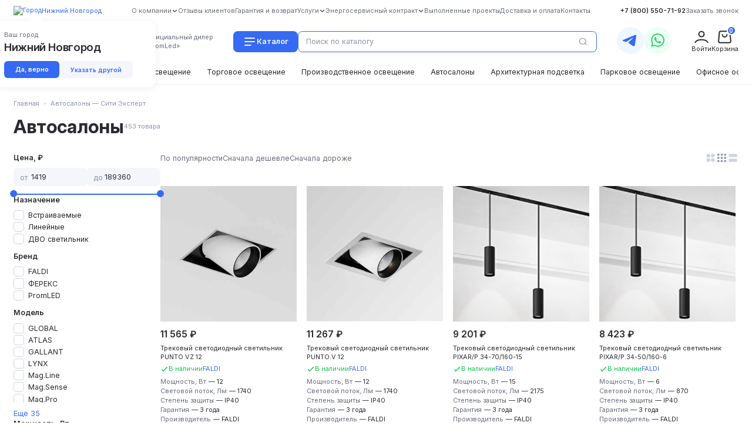

--- FILE ---
content_type: text/html; charset=UTF-8
request_url: https://nizhniy-novgorod.cityexpert-isk.ru/catalog/avtosalony
body_size: 358378
content:
<!DOCTYPE html>
<html lang="ru" prefix="og: http://ogp.me/ns#">
<head>
    <meta charset="utf-8" />
<meta content="width=device-width, initial-scale=1" name="viewport" />
<meta content="IE=edge" http-equiv="X-UA-Compatible" />
<title>Освещение автосалонов светодиодное ☀ купить оптом по ценам от 5000 руб. официальный интернет-магазин Сити Эксперт - Нижний Новгород</title>
<meta name="description" content="Интернет-магазин Сити Эксперт предлагает купить освещение автосалонов светодиодное по оптимально низким ценам - официальный представитель ФЕРЕКС и FALDI - Нижний Новгород" />
<meta name="keywords" content="" />
<script>window.GlobalConfig = [];</script>


<script></script>


    <meta name="t" content="30VHf3npH1ao85inlYXfkf6CpBgBYdSCJzWG8xjP">

    <meta property="og:title" content="Автосалоны">
    <meta property="og:type" content="website"/>
    <meta property="og:url" content="https://nizhniy-novgorod.cityexpert-isk.ru/catalog/avtosalony"/>
    <meta property="og:image" content="/images/logo-white.png"/>
    <meta property="og:image:width" content="174"/>
    <meta property="og:image:height" content="82"/>
    
    <link rel="shortcut icon" href="/favicon.ico" type="image/x-icon">
    <link rel="icon" href="/favicon.ico" type="image/x-icon">

    <link rel="stylesheet" href="https://nizhniy-novgorod.cityexpert-isk.ru/css/vendor.css">
    <link rel="stylesheet" href="https://nizhniy-novgorod.cityexpert-isk.ru/css/style.css">
    <link rel="stylesheet" href="https://nizhniy-novgorod.cityexpert-isk.ru/css/style-ya.css">
    <link rel="stylesheet" href="https://nizhniy-novgorod.cityexpert-isk.ru/css/custom.css">
    <!-- ChiefSlider CSS -->
    <link rel="stylesheet" href="https://nizhniy-novgorod.cityexpert-isk.ru/css/chief-slider.css">
    
    <link rel="stylesheet" type="text/css" href="//cdn.jsdelivr.net/npm/slick-carousel@1.8.1/slick/slick.css"/>

    
    <link rel="preconnect" href="https://fonts.googleapis.com">
    <link rel="preconnect" href="https://fonts.gstatic.com" crossorigin>
    <link href="https://fonts.googleapis.com/css2?family=Inter:ital,opsz,wght@0,14..32,100..900;1,14..32,100..900&display=swap" rel="stylesheet">

    <script>
        window.url = window.url ? window.url : [];
        window.url.cart = "https://nizhniy-novgorod.cityexpert-isk.ru/cart";
        window.url.cart_remove = "https://nizhniy-novgorod.cityexpert-isk.ru/cart/remove";
        window.url.cart_change = "https://nizhniy-novgorod.cityexpert-isk.ru/cart/change";
        window.url.cart_add = "https://nizhniy-novgorod.cityexpert-isk.ru/cart/add";
    </script>
    <!-- Yandex.Metrika counter -->
    <script type="text/javascript">
        (function (m, e, t, r, i, k, a) {
            m[i] = m[i] || function () {
                (m[i].a = m[i].a || []).push(arguments)
            };
            m[i].l = 1 * new Date();
            k = e.createElement(t), a = e.getElementsByTagName(t)[0], k.async = 1, k.src = r, a.parentNode.insertBefore(k, a)
        })
        (window, document, "script", "https://mc.yandex.ru/metrika/tag.js", "ym");

        ym(51939914, "init", {
            clickmap: true,
            trackLinks: true,
            accurateTrackBounce: true,
            webvisor: true,
            ecommerce: "dataLayer"
        });
    </script>
    <noscript>
        <div><img src="https://mc.yandex.ru/watch/51939914" style="position:absolute; left:-9999px;" alt=""/></div>
    </noscript>
    <!-- /Yandex.Metrika counter -->
    <!-- Global site tag (gtag.js) - Google Analytics -->
    <script async src="https://www.googletagmanager.com/gtag/js?id=UA-120926308-6"></script>
    <script>
        window.dataLayer = window.dataLayer || [];

        function gtag() {
            dataLayer.push(arguments);
        }

        gtag('js', new Date());

        gtag('config', 'UA-120926308-6');
    </script>


    <link rel="stylesheet" href="https://nizhniy-novgorod.cityexpert-isk.ru/css/redesign.css?v=898a24a923d35580aa764776d00c442c">
</head>
<body>
<div id="site-wrapper" class="">
    <div class="content">
        <header>
    <div class="container">
        <div class="header-content">
            <div class="header-t">
                                    <div class="city-box">
                        <div class="header-city" data-izimodal-open="#city-list">
                            <img src="/images/arrow-city.svg" alt="Город" />
                            Нижний Новгород
                        </div>
                        <div class="dropdown-city" data-role="dropdown-city" style="display: none;">
                            <div class="dropdown-city-title">
                                Ваш город
                            </div>
                            <div class="dropdown-city-name">
                                Нижний Новгород
                            </div>
                            <div class="dropdown-city-buttons">
                                <a class="city-accept" href="https://nizhniy-novgorod.cityexpert-isk.ru/city?city=644">
                                    Да, верно
                                </a>
                                <a class="change-city pull-right" data-izimodal-open="#city-list">
                                    Указать другой
                                </a>
                            </div>
                        </div>
                     </div>
                                <div class="header-catalog">
                    <ul>
                    <li class="" >
                            <a href="/about">
                    <span>О компании</span>
                                            <svg width="14rem" height="14rem" viewBox="0 0 14 14" fill="none" xmlns="http://www.w3.org/2000/svg">
                            <path d="M3.11133 5.44458L7.00085 9.0068L10.8891 5.44458" stroke="#2A2A30" stroke-width="1.5" stroke-linecap="round" stroke-linejoin="round"/>
                        </svg>
                                    </a>
                                        <ul>
                    <li class="" >
                            <a href="/pages/stat-dilerom">
                    <span>Стать дилером</span>
                                    </a>
                                </li>
                    <li class="" >
                            <a href="/sertifikaty">
                    <span>Сертификаты</span>
                                    </a>
                                </li>
                    <li class="" >
                            <a href="/pages/nasha-komanda">
                    <span>Наша команда</span>
                                    </a>
                                </li>
                    <li class="" >
                            <a href="/pages/karera-v-sitiekspert">
                    <span>Карьера в СитиЭксперт</span>
                                    </a>
                                </li>
                    <li class="" >
                            <a href="/pages/licenzii">
                    <span>Лицензии</span>
                                    </a>
                                </li>
                    <li class="" >
                            <a href="/pages/protokol-ispytaniy">
                    <span>Протокол испытаний</span>
                                    </a>
                                </li>
    </ul>                    </li>
                    <li class="" >
                            <a href="/otzyvy">
                    <span>Отзывы клиентов</span>
                                    </a>
                                </li>
                    <li class="" >
                            <a href="/pages/garantiya-i-vozvrat">
                    <span>Гарантия и возврат</span>
                                    </a>
                                </li>
                    <li class="" >
                            <a href="/services">
                    <span>Услуги</span>
                                            <svg width="14rem" height="14rem" viewBox="0 0 14 14" fill="none" xmlns="http://www.w3.org/2000/svg">
                            <path d="M3.11133 5.44458L7.00085 9.0068L10.8891 5.44458" stroke="#2A2A30" stroke-width="1.5" stroke-linecap="round" stroke-linejoin="round"/>
                        </svg>
                                    </a>
                                        <ul>
                    <li class="" >
                            <a href="/services/razrabotka_proektnoj_dokumentacii">
                    <span>Разработка проектной документации</span>
                                    </a>
                                </li>
                    <li class="" >
                            <a href="/services/svetoprozrachnye_konstrukcii">
                    <span>Светопрозрачные конструкции</span>
                                    </a>
                                </li>
                    <li class="" >
                            <a href="/services/slabotochnye-sistemy">
                    <span>Слаботочные системы</span>
                                    </a>
                                </li>
                    <li class="" >
                            <a href="/services/elektromontazhnye_raboty">
                    <span>Электромонтажные работы</span>
                                            <svg width="14rem" height="14rem" viewBox="0 0 14 14" fill="none" xmlns="http://www.w3.org/2000/svg">
                            <path d="M3.11133 5.44458L7.00085 9.0068L10.8891 5.44458" stroke="#2A2A30" stroke-width="1.5" stroke-linecap="round" stroke-linejoin="round"/>
                        </svg>
                                    </a>
                                        <ul>
                    <li class="" >
                            <a href="/services/natyazhka-i-montazh-sip">
                    <span>Натяжка и монтаж СИП</span>
                                    </a>
                                </li>
                    <li class="" >
                            <a href="/services/ppr-elektroustanovok">
                    <span>ППР электроустановок</span>
                                    </a>
                                </li>
                    <li class="" >
                            <a href="/services/montazh-elektrooborudovaniya">
                    <span>Монтаж щитового оборудования</span>
                                    </a>
                                </li>
                    <li class="" >
                            <a href="/services/montazh-grshch">
                    <span>Монтаж ГРЩ</span>
                                    </a>
                                </li>
                    <li class="" >
                            <a href="/services/montazh-kabelya">
                    <span>Монтаж кабельных линий</span>
                                    </a>
                                </li>
                    <li class="" >
                            <a href="/services/prokladka-kabelnyh-liniy-v-zemle">
                    <span>Прокладка кабеля</span>
                                    </a>
                                </li>
                    <li class="" >
                            <a href="/services/kompleksnyy-elektromontazh">
                    <span>Комплексный электромонтаж</span>
                                    </a>
                                </li>
                    <li class="" >
                            <a href="/services/zazemlenie-i-molniezashchita">
                    <span>Монтаж заземляющих устройств</span>
                                    </a>
                                </li>
                    <li class="" >
                            <a href="/services/ustanovka-muft">
                    <span>Установка муфт</span>
                                    </a>
                                </li>
                    <li class="" >
                            <a href="/services/uslugi-elektrolaboratorii">
                    <span>Услуги электролаборатории</span>
                                    </a>
                                </li>
    </ul>                    </li>
                    <li class="" >
                            <a href="/services/osveshchenie">
                    <span>Монтаж освещения</span>
                                    </a>
                                </li>
                    <li class="" >
                            <a href="/institutions">
                    <span>Государственные и муниципальные учреждения</span>
                                    </a>
                                </li>
    </ul>                    </li>
                    <li class="" >
                            <a href="/energy">
                    <span>Энергосервисный контракт</span>
                                            <svg width="14rem" height="14rem" viewBox="0 0 14 14" fill="none" xmlns="http://www.w3.org/2000/svg">
                            <path d="M3.11133 5.44458L7.00085 9.0068L10.8891 5.44458" stroke="#2A2A30" stroke-width="1.5" stroke-linecap="round" stroke-linejoin="round"/>
                        </svg>
                                    </a>
                                        <ul>
                    <li class="" >
                            <a href="/outside">
                    <span>Модернизация уличного освещения</span>
                                    </a>
                                </li>
                    <li class="" >
                            <a href="/inside">
                    <span>Модернизация внутреннего освещения</span>
                                    </a>
                                </li>
    </ul>                    </li>
                    <li class="" >
                            <a href="/projects">
                    <span>Выполненные проекты</span>
                                    </a>
                                </li>
                    <li class="" >
                            <a href="/pages/dostavka-i-oplata">
                    <span>Доставка и оплата</span>
                                    </a>
                                </li>
                    <li class="" >
                            <a href="/pages/kontakty">
                    <span>Контакты</span>
                                    </a>
                                </li>
    </ul>
                </div>
                <div class="header-callback">
                    <a class="callibri-phone header-callback-n" href="tel:+78005507192">+7 (800) 550-71-92</a>
                    <a href="#" data-izimodal-open="#callback-form" class="header-callback-b">Заказать звонок</a>
                </div>
            </div>
            <div class="header-m">
                <div class="header-mobile-open">
                    <img src="/images/open-menu-b.svg" alt="" />
                </div>
                <a href="/" class="header-logo">
                    <img src="/images/logo.svg" alt="" />
                    СИТИ ЭКСПЕРТ
                </a>
                <div class="header-m-text">
                    Официальный дилер<br/>
                    «PromLed»
                </div>
                <div class="header-m-find">
                    <div class="header-button-catalog">
                        <div class="header-button-catalog-btn">
                            <img src="/images/catalog-icon.svg" alt="" />
                            Каталог
                        </div>
                        <ul>
                    <li class="" >
                            <span>В помещении</span>
                                        <ul>
                    <li class="" >
                            <a href="/catalog/sportivnoe-osveshchenie">
                    <span>Спортивное освещение</span>
                                    </a>
                                </li>
                    <li class="" >
                            <a href="/catalog/torgovoe-osveshchenie">
                    <span>Торговое освещение</span>
                                    </a>
                                </li>
                    <li class="" >
                            <a href="/catalog/osveshchenie-logisticheskih-centrov">
                    <span>Освещение логистических центров</span>
                                    </a>
                                </li>
                    <li class="" >
                            <a href="/catalog/osveshchenie-zhkh">
                    <span>Освещение для ЖКХ</span>
                                    </a>
                                </li>
                    <li class="" >
                            <a href="/catalog/trekovye-svetilniki">
                    <span>Трековые светильники</span>
                                    </a>
                                </li>
                    <li class="" >
                            <a href="/catalog/ofisnoe-osveshchenie">
                    <span>Офисное освещение</span>
                                    </a>
                                </li>
    </ul>                    </li>
                    <li class="" >
                            <span>Наружное</span>
                                        <ul>
                    <li class="" >
                            <a href="/catalog/arhitekturnaya-podsvetka">
                    <span>Архитектурная подсветка</span>
                                    </a>
                                </li>
                    <li class="" >
                            <a href="/catalog/azs-sto-avtomoyki-parkingi">
                    <span>АЗС, СТО, автомойки, паркинги</span>
                                    </a>
                                </li>
                    <li class="" >
                            <a href="/catalog/parkovoe-osveshchenie">
                    <span>Парковое освещение</span>
                                    </a>
                                </li>
                    <li class="" >
                            <a href="/catalog/ulichnoe-osveshchenie">
                    <span>Уличное освещение</span>
                                    </a>
                                </li>
    </ul>                    </li>
    </ul>
                    </div>
                    <form action="https://nizhniy-novgorod.cityexpert-isk.ru/catalog/search" class="header-search">
                        <div class="header-search-input">
                            <div class="header-search-input-close">
                                <svg width="24" height="24" viewBox="0 0 24 24" fill="none" xmlns="http://www.w3.org/2000/svg">
                                    <path d="M20.25 12H4.5M9.75 6L3.75 12L9.75 18" stroke="#676C7B" stroke-width="1.5" stroke-linecap="round" stroke-linejoin="round"/>
                                </svg>
                            </div>
                            <input id="header-search" type="search" name="query" placeholder="Поиск по каталогу" >
                            <img src="/images/search-icon.svg" class="header-search-icon">
                        </div>
                        <div class="header-search-popup">
                            Идет поиск...
                        </div>
                    </form>
                </div>
                <div class="header-social">
                    <a href="https://t.me/+79991637367" target="_blank" class="header-social-t">
                        <img src="/images/t-icon.svg" alt="" />
                    </a>
                    <a href="https://wa.me/+79991637367" target="_blank" class="header-social-w">
                        <img src="/images/w-icon.svg" alt="" />
                    </a>
                </div>
                <div class="header-m-last">
                                            <div class="account-box">
                            <span class="header-login">
                                <img src="/images/person-icon.svg" alt="" />
                                <div class="header-m-last-text">Войти</div>
                            </span>
                            <ul>
                                <li class="account-box__login">
                                    <a href="javascript:void(0);" data-izimodal-open="#login-modal">Вход</a>
                                    <a href="javascript:void(0);" data-izimodal-open="#registration-modal">Регистрация</a>
                                </li>
                            </ul>
                        </div>
                                        <noindex>
    <a href="https://nizhniy-novgorod.cityexpert-isk.ru/cart" class="cart-module header-basket">
        <img src="/images/basket-icon.svg" alt="Корзина" />
        <div class="header-m-last-text">Корзина</div>
        <span class="header-basket__count">0</span>
    </a>
</noindex>                </div>
            </div>
            <div class="header-b">
                <div class="swiper header-swiper">
    <div class="swiper-wrapper">
                                <div class="swiper-slide">
                <a href="/catalog/sportivnoe-osveshchenie">
                    Спортивное освещение
                </a>
            </div>
                                <div class="swiper-slide">
                <a href="/catalog/ulichnoe-osveshchenie">
                    Уличное освещение
                </a>
            </div>
                                <div class="swiper-slide">
                <a href="/catalog/torgovoe-osveshchenie">
                    Торговое освещение
                </a>
            </div>
                                <div class="swiper-slide">
                <a href="/catalog/proizvodstvennoe-osveshchenie">
                    Производственное освещение
                </a>
            </div>
                                <div class="swiper-slide">
                <a href="/catalog/avtosalony">
                    Автосалоны
                </a>
            </div>
                                <div class="swiper-slide">
                <a href="/catalog/arhitekturnaya-podsvetka">
                    Архитектурная подсветка
                </a>
            </div>
                                <div class="swiper-slide">
                <a href="/catalog/parkovoe-osveshchenie">
                    Парковое освещение
                </a>
            </div>
                                <div class="swiper-slide">
                <a href="/catalog/ofisnoe-osveshchenie">
                    Офисное освещение
                </a>
            </div>
                                <div class="swiper-slide">
                <a href="/catalog/vzryvozashchishchennye-svetilniki">
                    Взрывозащищенные светильники
                </a>
            </div>
                                <div class="swiper-slide">
                <a href="/catalog/nizkovoltnye-svetilniki">
                    Низковольтные светильники
                </a>
            </div>
                                <div class="swiper-slide">
                <a href="/catalog/trekovye-svetilniki">
                    Трековые светильники
                </a>
            </div>
                                <div class="swiper-slide">
                <a href="/catalog/osveshchenie-logisticheskih-centrov">
                    Освещение логистических центров
                </a>
            </div>
                                <div class="swiper-slide">
                <a href="/catalog/azs-sto-avtomoyki-parkingi">
                    АЗС, СТО, автомойки, паркинги
                </a>
            </div>
                                <div class="swiper-slide">
                <a href="/catalog/osveshchenie-zhkh">
                    Освещение ЖКХ
                </a>
            </div>
                                <div class="swiper-slide">
                <a href="/catalog/all">
                    Все светильники
                </a>
            </div>
            </div>
</div>
            </div>
        </div>
    </div>
</header>

<div class="catalog-menu">
    <div class="catalog-menu-title">Каталог</div>
    <div class="catalog-menu-content">
        <div class="catalog-menu-item">
                            <div class="catalog-menu-subtitle">
                    В помещении
                </div>
                                        <ul>
                    <li class="" >
                            <a href="/catalog/sportivnoe-osveshchenie">
                    <span>Спортивное освещение</span>
                                    </a>
                                </li>
                    <li class="" >
                            <a href="/catalog/torgovoe-osveshchenie">
                    <span>Торговое освещение</span>
                                    </a>
                                </li>
                    <li class="" >
                            <a href="/catalog/osveshchenie-logisticheskih-centrov">
                    <span>Освещение логистических центров</span>
                                    </a>
                                </li>
                    <li class="" >
                            <a href="/catalog/osveshchenie-zhkh">
                    <span>Освещение для ЖКХ</span>
                                    </a>
                                </li>
                    <li class="" >
                            <a href="/catalog/trekovye-svetilniki">
                    <span>Трековые светильники</span>
                                    </a>
                                </li>
                    <li class="" >
                            <a href="/catalog/ofisnoe-osveshchenie">
                    <span>Офисное освещение</span>
                                    </a>
                                </li>
    </ul>                    </div>
                    <div class="catalog-menu-item">
                            <div class="catalog-menu-subtitle">
                    Наружное
                </div>
                                        <ul>
                    <li class="" >
                            <a href="/catalog/arhitekturnaya-podsvetka">
                    <span>Архитектурная подсветка</span>
                                    </a>
                                </li>
                    <li class="" >
                            <a href="/catalog/azs-sto-avtomoyki-parkingi">
                    <span>АЗС, СТО, автомойки, паркинги</span>
                                    </a>
                                </li>
                    <li class="" >
                            <a href="/catalog/parkovoe-osveshchenie">
                    <span>Парковое освещение</span>
                                    </a>
                                </li>
                    <li class="" >
                            <a href="/catalog/ulichnoe-osveshchenie">
                    <span>Уличное освещение</span>
                                    </a>
                                </li>
    </ul>                    </div>
    
    </div>
    <div class="catalog-menu-close">
        <svg width="24" height="24" viewBox="0 0 24 24" fill="none" xmlns="http://www.w3.org/2000/svg">
            <path d="M18 6L6 18M18 18L6 6" stroke="#8C94A8" stroke-width="1.5" stroke-linecap="round"/>
        </svg>
    </div>
</div>

<div class="about-menu">
            <div class="about-menu-city" data-izimodal-open="#city-list">
            <svg width="16" height="16" viewBox="0 0 16 16" fill="none" xmlns="http://www.w3.org/2000/svg">
                <path d="M6.84176 9.33469L8.33089 13.6419C8.61002 14.4492 9.74193 14.4762 10.0592 13.6831L14.3313 3.00433C14.6285 2.26145 13.9037 1.51835 13.1537 1.79693L2.20091 5.86484C1.40052 6.16211 1.39874 7.29356 2.19819 7.59335L6.84176 9.33469Z" stroke="#366AF3" stroke-width="1.5" stroke-linecap="round" stroke-linejoin="round"/>
            </svg>
            Нижний Новгород
        </div>
        <div class="about-menu-content">
        <div class="about-menu-item">
            <ul>
                    <li class="" >
                            <a href="/about">
                    <span>О компании</span>
                </a>
                    </li>
                    <li class="" >
                            <a href="/otzyvy">
                    <span>Отзывы клиентов</span>
                </a>
                    </li>
                    <li class="" >
                            <a href="/pages/garantiya-i-vozvrat">
                    <span>Гарантия и возврат</span>
                </a>
                    </li>
                    <li class="" >
                            <a href="/services">
                    <span>Услуги</span>
                </a>
                    </li>
                    <li class="" >
                            <a href="/energy">
                    <span>Энергосервисный контракт</span>
                </a>
                    </li>
                    <li class="" >
                            <a href="/projects">
                    <span>Выполненные проекты</span>
                </a>
                    </li>
                    <li class="" >
                            <a href="/pages/dostavka-i-oplata">
                    <span>Доставка и оплата</span>
                </a>
                    </li>
                    <li class="" >
                            <a href="/pages/kontakty">
                    <span>Контакты</span>
                </a>
                    </li>
    </ul>
        </div>
        <div class="about-menu-item">
            <div class="about-menu-phone">
                <a href="tel:88005507192">8 (800) 550-71-92</a>
            </div>
            <a href="#" data-izimodal-open="#callback-form">Заказать звонок</a>
        </div>
    </div>
    <div class="about-menu-close">
        <svg width="24" height="24" viewBox="0 0 24 24" fill="none" xmlns="http://www.w3.org/2000/svg">
            <path d="M18 6L6 18M18 18L6 6" stroke="#8C94A8" stroke-width="1.5" stroke-linecap="round"/>
        </svg>
    </div>
</div>        <section class="content-side">
            <div class="content-place">
                
    <div class="container" itemscope="" itemtype="http://schema.org/Product">
        <div itemtype="http://schema.org/AggregateOffer" itemscope="" itemprop="offers">
            <meta content="1695" itemprop="offerCount">
            <meta content="153950" itemprop="highPrice">
            <meta content="1130" itemprop="lowPrice">
            <meta content="RUB" itemprop="priceCurrency">
        </div>
        <div class="breadcrumbs">
        <ul class="" itemscope itemtype="https://schema.org/BreadcrumbList">
                                                <li itemprop="itemListElement" itemscope itemtype="https://schema.org/ListItem">
                        <a itemtype="https://schema.org/Thing" itemprop="item" href="https://nizhniy-novgorod.cityexpert-isk.ru/catalog.pdf">
                            <span itemprop="name">Главная</span>
                        </a>
                        <meta itemprop="position" content="1" />
                    </li>
                                                                <li class="active" itemprop="itemListElement" itemscope itemtype="https://schema.org/ListItem">
                        <a itemtype="https://schema.org/Thing" itemprop="item" href="javascript:void(0)">
                            <span itemprop="name">Автосалоны — Сити Эксперт</span>
                        </a>
                        <meta itemprop="position" content="2" />
                    </li>
                                    </ul>
    </div>
        <div class="heading">
            <h1 itemprop="name">Автосалоны</h1>
            <div class="heading-quantity">453 товара</div>
        </div>

        <form class="catalog-flex category-filter" method="get" action="/catalog/avtosalony">
            <div class="filter">
        <div class="filter-column filter-column--price">
            <div class="filter-column-r">
                <div class="filter-title">
                    Цена, ₽
                </div>
            </div>
            <div class="filter-ranges">
                <div class="filter-range-input">
                    <span>от</span>
                    <input type="number" name="filter[price][from]" data-value="1419" value="1419" id="price-from">
                </div>
                <div class="filter-range-input">
                    <span>до</span>
                    <input type="number" name="filter[price][to]" data-value="189360" value="189360" id="price-to">
                </div>
            </div>
            <div id="price-range" data-min="1419" data-max="189360"></div>
        </div>
                    
                            <div class="filter-column">
                    <div class="filter-column-r">
                        <div class="filter-title">
                            Назначение
                        </div>
                        
                    </div>
                    <div class="filter-checkboxes ">
                                                    <div class="filter-checkboxes-content">
                                <input id="filter-tags-vstraivaemye_avto" class="filter-checkbox" type="checkbox" name="filter[tags][]" value="vstraivaemye_avto" >
                                <label for="filter-tags-vstraivaemye_avto" class="checkmark">
                                    Встраиваемые
                                </label>
                            </div>
                                                    <div class="filter-checkboxes-content">
                                <input id="filter-tags-linejnye" class="filter-checkbox" type="checkbox" name="filter[tags][]" value="linejnye" >
                                <label for="filter-tags-linejnye" class="checkmark">
                                    Линейные
                                </label>
                            </div>
                                                    <div class="filter-checkboxes-content">
                                <input id="filter-tags-dvo_svetilnik" class="filter-checkbox" type="checkbox" name="filter[tags][]" value="dvo_svetilnik" >
                                <label for="filter-tags-dvo_svetilnik" class="checkmark">
                                    ДВО светильник
                                </label>
                            </div>
                                            </div>
                                    </div>
            
            <div class="mix-manufacturer filter-column">
                <div class="filter-column-r">
                    <div class="filter-title">
                        Бренд
                    </div>
                    
                </div>
                <div class="filter-checkboxes ">
                                            <label class="filter-checkboxes-content">
                            <input data-filter=".mix-a821531de29522e2c6646b8d20a68e29" id="filter-manufacturer-faldi" class="filter-checkbox" type="checkbox" name="filter[manufacturer][]"  value="FALDI">
                            <label for="filter-manufacturer-faldi" class="checkmark">
                                FALDI
                            </label>
                        </label>
                                            <label class="filter-checkboxes-content">
                            <input data-filter=".mix-d35972bea6e53a02af69d7ecd4adb2e6" id="filter-manufacturer-fereks" class="filter-checkbox" type="checkbox" name="filter[manufacturer][]"  value="ФЕРЕКС">
                            <label for="filter-manufacturer-fereks" class="checkmark">
                                ФЕРЕКС
                            </label>
                        </label>
                                            <label class="filter-checkboxes-content">
                            <input data-filter=".mix-7876ad2ceac0e8509121d5af1031fd42" id="filter-manufacturer-promled" class="filter-checkbox" type="checkbox" name="filter[manufacturer][]"  value="PromLED">
                            <label for="filter-manufacturer-promled" class="checkmark">
                                PromLED
                            </label>
                        </label>
                                    </div>
                            </div>

            <div class="mix-models filter-column">
                <div class="filter-column-r">
                    <div class="filter-title">
                        Модель
                    </div>
                    
                </div>
                <div class="filter-checkboxes filter-checkboxes--hide">
                                            <label class="filter-checkboxes-content mix mix-5414a40e6d24fa6c0fc4e1c03e622bd4">
                            <input id="filter-models-GLOBAL" class="filter-checkbox" type="checkbox" name="filter[model][]"  value="GLOBAL">
                            <label for="filter-models-GLOBAL" class="checkmark">
                                GLOBAL
                            </label>
                        </label>
                                            <label class="filter-checkboxes-content mix mix-5414a40e6d24fa6c0fc4e1c03e622bd4">
                            <input id="filter-models-ATLAS" class="filter-checkbox" type="checkbox" name="filter[model][]"  value="ATLAS">
                            <label for="filter-models-ATLAS" class="checkmark">
                                ATLAS
                            </label>
                        </label>
                                            <label class="filter-checkboxes-content mix mix-5414a40e6d24fa6c0fc4e1c03e622bd4">
                            <input id="filter-models-GALLANT" class="filter-checkbox" type="checkbox" name="filter[model][]"  value="GALLANT">
                            <label for="filter-models-GALLANT" class="checkmark">
                                GALLANT
                            </label>
                        </label>
                                            <label class="filter-checkboxes-content mix mix-5414a40e6d24fa6c0fc4e1c03e622bd4">
                            <input id="filter-models-LYNX" class="filter-checkbox" type="checkbox" name="filter[model][]"  value="LYNX">
                            <label for="filter-models-LYNX" class="checkmark">
                                LYNX
                            </label>
                        </label>
                                            <label class="filter-checkboxes-content mix mix-5414a40e6d24fa6c0fc4e1c03e622bd4">
                            <input id="filter-models-Mag.Line" class="filter-checkbox" type="checkbox" name="filter[model][]"  value="Mag.Line">
                            <label for="filter-models-Mag.Line" class="checkmark">
                                Mag.Line
                            </label>
                        </label>
                                            <label class="filter-checkboxes-content mix mix-5414a40e6d24fa6c0fc4e1c03e622bd4">
                            <input id="filter-models-Mag.Sense" class="filter-checkbox" type="checkbox" name="filter[model][]"  value="Mag.Sense">
                            <label for="filter-models-Mag.Sense" class="checkmark">
                                Mag.Sense
                            </label>
                        </label>
                                            <label class="filter-checkboxes-content mix mix-5414a40e6d24fa6c0fc4e1c03e622bd4">
                            <input id="filter-models-Mag.Pro" class="filter-checkbox" type="checkbox" name="filter[model][]"  value="Mag.Pro">
                            <label for="filter-models-Mag.Pro" class="checkmark">
                                Mag.Pro
                            </label>
                        </label>
                                            <label class="filter-checkboxes-content mix mix-5414a40e6d24fa6c0fc4e1c03e622bd4">
                            <input id="filter-models-SOFIT" class="filter-checkbox" type="checkbox" name="filter[model][]"  value="SOFIT">
                            <label for="filter-models-SOFIT" class="checkmark">
                                SOFIT
                            </label>
                        </label>
                                            <label class="filter-checkboxes-content mix mix-5414a40e6d24fa6c0fc4e1c03e622bd4">
                            <input id="filter-models-INNOVA" class="filter-checkbox" type="checkbox" name="filter[model][]"  value="INNOVA">
                            <label for="filter-models-INNOVA" class="checkmark">
                                INNOVA
                            </label>
                        </label>
                                            <label class="filter-checkboxes-content mix mix-250df1d176ceaf5d3e95b7cd2ec7dc5d">
                            <input id="filter-models-ДВО" class="filter-checkbox" type="checkbox" name="filter[model][]"  value="ДВО">
                            <label for="filter-models-ДВО" class="checkmark">
                                ДВО
                            </label>
                        </label>
                                            <label class="filter-checkboxes-content mix mix-250df1d176ceaf5d3e95b7cd2ec7dc5d">
                            <input id="filter-models-FDL" class="filter-checkbox" type="checkbox" name="filter[model][]"  value="FDL">
                            <label for="filter-models-FDL" class="checkmark">
                                FDL
                            </label>
                        </label>
                                            <label class="filter-checkboxes-content mix mix-250df1d176ceaf5d3e95b7cd2ec7dc5d">
                            <input id="filter-models-CCB" class="filter-checkbox" type="checkbox" name="filter[model][]"  value="CCB">
                            <label for="filter-models-CCB" class="checkmark">
                                CCB
                            </label>
                        </label>
                                            <label class="filter-checkboxes-content mix mix-250df1d176ceaf5d3e95b7cd2ec7dc5d">
                            <input id="filter-models-FDBB" class="filter-checkbox" type="checkbox" name="filter[model][]"  value="FDBB">
                            <label for="filter-models-FDBB" class="checkmark">
                                FDBB
                            </label>
                        </label>
                                            <label class="filter-checkboxes-content mix mix-250df1d176ceaf5d3e95b7cd2ec7dc5d">
                            <input id="filter-models-ДКУ" class="filter-checkbox" type="checkbox" name="filter[model][]"  value="ДКУ">
                            <label for="filter-models-ДКУ" class="checkmark">
                                ДКУ
                            </label>
                        </label>
                                            <label class="filter-checkboxes-content mix mix-250df1d176ceaf5d3e95b7cd2ec7dc5d">
                            <input id="filter-models-ДСО" class="filter-checkbox" type="checkbox" name="filter[model][]"  value="ДСО">
                            <label for="filter-models-ДСО" class="checkmark">
                                ДСО
                            </label>
                        </label>
                                            <label class="filter-checkboxes-content mix mix-250df1d176ceaf5d3e95b7cd2ec7dc5d">
                            <input id="filter-models-FPL" class="filter-checkbox" type="checkbox" name="filter[model][]"  value="FPL">
                            <label for="filter-models-FPL" class="checkmark">
                                FPL
                            </label>
                        </label>
                                            <label class="filter-checkboxes-content mix mix-250df1d176ceaf5d3e95b7cd2ec7dc5d">
                            <input id="filter-models-FHB" class="filter-checkbox" type="checkbox" name="filter[model][]"  value="FHB">
                            <label for="filter-models-FHB" class="checkmark">
                                FHB
                            </label>
                        </label>
                                            <label class="filter-checkboxes-content mix mix-5414a40e6d24fa6c0fc4e1c03e622bd4">
                            <input id="filter-models-PRIME" class="filter-checkbox" type="checkbox" name="filter[model][]"  value="PRIME">
                            <label for="filter-models-PRIME" class="checkmark">
                                PRIME
                            </label>
                        </label>
                                            <label class="filter-checkboxes-content mix mix-5414a40e6d24fa6c0fc4e1c03e622bd4">
                            <input id="filter-models-ATLANT" class="filter-checkbox" type="checkbox" name="filter[model][]"  value="ATLANT">
                            <label for="filter-models-ATLANT" class="checkmark">
                                ATLANT
                            </label>
                        </label>
                                            <label class="filter-checkboxes-content mix mix-250df1d176ceaf5d3e95b7cd2ec7dc5d">
                            <input id="filter-models-FFL" class="filter-checkbox" type="checkbox" name="filter[model][]"  value="FFL">
                            <label for="filter-models-FFL" class="checkmark">
                                FFL
                            </label>
                        </label>
                                            <label class="filter-checkboxes-content mix mix-250df1d176ceaf5d3e95b7cd2ec7dc5d">
                            <input id="filter-models-ССК" class="filter-checkbox" type="checkbox" name="filter[model][]"  value="ССК">
                            <label for="filter-models-ССК" class="checkmark">
                                ССК
                            </label>
                        </label>
                                            <label class="filter-checkboxes-content mix mix-5414a40e6d24fa6c0fc4e1c03e622bd4">
                            <input id="filter-models-PIXAR" class="filter-checkbox" type="checkbox" name="filter[model][]"  value="PIXAR">
                            <label for="filter-models-PIXAR" class="checkmark">
                                PIXAR
                            </label>
                        </label>
                                            <label class="filter-checkboxes-content mix mix-5414a40e6d24fa6c0fc4e1c03e622bd4">
                            <input id="filter-models-LINER" class="filter-checkbox" type="checkbox" name="filter[model][]"  value="LINER">
                            <label for="filter-models-LINER" class="checkmark">
                                LINER
                            </label>
                        </label>
                                            <label class="filter-checkboxes-content mix mix-5414a40e6d24fa6c0fc4e1c03e622bd4">
                            <input id="filter-models-CID" class="filter-checkbox" type="checkbox" name="filter[model][]"  value="CID">
                            <label for="filter-models-CID" class="checkmark">
                                CID
                            </label>
                        </label>
                                            <label class="filter-checkboxes-content mix mix-5414a40e6d24fa6c0fc4e1c03e622bd4">
                            <input id="filter-models-SLOT" class="filter-checkbox" type="checkbox" name="filter[model][]"  value="SLOT">
                            <label for="filter-models-SLOT" class="checkmark">
                                SLOT
                            </label>
                        </label>
                                            <label class="filter-checkboxes-content mix mix-250df1d176ceaf5d3e95b7cd2ec7dc5d">
                            <input id="filter-models-LFL" class="filter-checkbox" type="checkbox" name="filter[model][]"  value="LFL">
                            <label for="filter-models-LFL" class="checkmark">
                                LFL
                            </label>
                        </label>
                                            <label class="filter-checkboxes-content mix mix-5414a40e6d24fa6c0fc4e1c03e622bd4">
                            <input id="filter-models-CROSS" class="filter-checkbox" type="checkbox" name="filter[model][]"  value="CROSS">
                            <label for="filter-models-CROSS" class="checkmark">
                                CROSS
                            </label>
                        </label>
                                            <label class="filter-checkboxes-content mix mix-5414a40e6d24fa6c0fc4e1c03e622bd4">
                            <input id="filter-models-PUNTO" class="filter-checkbox" type="checkbox" name="filter[model][]"  value="PUNTO">
                            <label for="filter-models-PUNTO" class="checkmark">
                                PUNTO
                            </label>
                        </label>
                                            <label class="filter-checkboxes-content mix mix-250df1d176ceaf5d3e95b7cd2ec7dc5d">
                            <input id="filter-models-FSL" class="filter-checkbox" type="checkbox" name="filter[model][]"  value="FSL">
                            <label for="filter-models-FSL" class="checkmark">
                                FSL
                            </label>
                        </label>
                                            <label class="filter-checkboxes-content mix mix-250df1d176ceaf5d3e95b7cd2ec7dc5d">
                            <input id="filter-models-FLT" class="filter-checkbox" type="checkbox" name="filter[model][]"  value="FLT">
                            <label for="filter-models-FLT" class="checkmark">
                                FLT
                            </label>
                        </label>
                                            <label class="filter-checkboxes-content mix mix-5414a40e6d24fa6c0fc4e1c03e622bd4">
                            <input id="filter-models-PHOENIX" class="filter-checkbox" type="checkbox" name="filter[model][]"  value="PHOENIX">
                            <label for="filter-models-PHOENIX" class="checkmark">
                                PHOENIX
                            </label>
                        </label>
                                            <label class="filter-checkboxes-content mix mix-688f24e206045a0798a841cbf8fe344f">
                            <input id="filter-models-Прожектор" class="filter-checkbox" type="checkbox" name="filter[model][]"  value="Прожектор">
                            <label for="filter-models-Прожектор" class="checkmark">
                                Прожектор
                            </label>
                        </label>
                                            <label class="filter-checkboxes-content mix mix-5414a40e6d24fa6c0fc4e1c03e622bd4">
                            <input id="filter-models-INNOVA AURA" class="filter-checkbox" type="checkbox" name="filter[model][]"  value="INNOVA AURA">
                            <label for="filter-models-INNOVA AURA" class="checkmark">
                                INNOVA AURA
                            </label>
                        </label>
                                            <label class="filter-checkboxes-content mix mix-5414a40e6d24fa6c0fc4e1c03e622bd4">
                            <input id="filter-models-PULSE" class="filter-checkbox" type="checkbox" name="filter[model][]"  value="PULSE">
                            <label for="filter-models-PULSE" class="checkmark">
                                PULSE
                            </label>
                        </label>
                                            <label class="filter-checkboxes-content mix mix-5414a40e6d24fa6c0fc4e1c03e622bd4">
                            <input id="filter-models-HELIOS" class="filter-checkbox" type="checkbox" name="filter[model][]"  value="HELIOS">
                            <label for="filter-models-HELIOS" class="checkmark">
                                HELIOS
                            </label>
                        </label>
                                    </div>
                                    <div class="filter-more">Еще 30</div>
                            </div>
        
                    <div class="filter-column">
                <div class="filter-column-r">
                    <div class="filter-title">
                        Мощность, Вт
                    </div>
                    
                </div>
                <div class="filter-checkboxes filter-checkboxes--hide">
                                            <label class="filter-checkboxes-content">
                            <input id="select-38-1679091c5a880faf6fb5e6087eb1b2dc" class="filter-checkbox" type="checkbox" name="filter[attribute][38][]"  value="6">
                            <label for="select-38-1679091c5a880faf6fb5e6087eb1b2dc" class="checkmark">
                                6
                            </label>
                        </label>
                                            <label class="filter-checkboxes-content">
                            <input id="select-38-45c48cce2e2d7fbdea1afc51c7c6ad26" class="filter-checkbox" type="checkbox" name="filter[attribute][38][]"  value="9">
                            <label for="select-38-45c48cce2e2d7fbdea1afc51c7c6ad26" class="checkmark">
                                9
                            </label>
                        </label>
                                            <label class="filter-checkboxes-content">
                            <input id="select-38-d3d9446802a44259755d38e6d163e820" class="filter-checkbox" type="checkbox" name="filter[attribute][38][]"  value="10">
                            <label for="select-38-d3d9446802a44259755d38e6d163e820" class="checkmark">
                                10
                            </label>
                        </label>
                                            <label class="filter-checkboxes-content">
                            <input id="select-38-c20ad4d76fe97759aa27a0c99bff6710" class="filter-checkbox" type="checkbox" name="filter[attribute][38][]"  value="12">
                            <label for="select-38-c20ad4d76fe97759aa27a0c99bff6710" class="checkmark">
                                12
                            </label>
                        </label>
                                            <label class="filter-checkboxes-content">
                            <input id="select-38-9bf31c7ff062936a96d3c8bd1f8f2ff3" class="filter-checkbox" type="checkbox" name="filter[attribute][38][]"  value="15">
                            <label for="select-38-9bf31c7ff062936a96d3c8bd1f8f2ff3" class="checkmark">
                                15
                            </label>
                        </label>
                                            <label class="filter-checkboxes-content">
                            <input id="select-38-70efdf2ec9b086079795c442636b55fb" class="filter-checkbox" type="checkbox" name="filter[attribute][38][]"  value="17">
                            <label for="select-38-70efdf2ec9b086079795c442636b55fb" class="checkmark">
                                17
                            </label>
                        </label>
                                            <label class="filter-checkboxes-content">
                            <input id="select-38-6f4922f45568161a8cdf4ad2299f6d23" class="filter-checkbox" type="checkbox" name="filter[attribute][38][]"  value="18">
                            <label for="select-38-6f4922f45568161a8cdf4ad2299f6d23" class="checkmark">
                                18
                            </label>
                        </label>
                                            <label class="filter-checkboxes-content">
                            <input id="select-38-98f13708210194c475687be6106a3b84" class="filter-checkbox" type="checkbox" name="filter[attribute][38][]"  value="20">
                            <label for="select-38-98f13708210194c475687be6106a3b84" class="checkmark">
                                20
                            </label>
                        </label>
                                            <label class="filter-checkboxes-content">
                            <input id="select-38-b6d767d2f8ed5d21a44b0e5886680cb9" class="filter-checkbox" type="checkbox" name="filter[attribute][38][]"  value="22">
                            <label for="select-38-b6d767d2f8ed5d21a44b0e5886680cb9" class="checkmark">
                                22
                            </label>
                        </label>
                                            <label class="filter-checkboxes-content">
                            <input id="select-38-1ff1de774005f8da13f42943881c655f" class="filter-checkbox" type="checkbox" name="filter[attribute][38][]"  value="24">
                            <label for="select-38-1ff1de774005f8da13f42943881c655f" class="checkmark">
                                24
                            </label>
                        </label>
                                            <label class="filter-checkboxes-content">
                            <input id="select-38-8e296a067a37563370ded05f5a3bf3ec" class="filter-checkbox" type="checkbox" name="filter[attribute][38][]"  value="25">
                            <label for="select-38-8e296a067a37563370ded05f5a3bf3ec" class="checkmark">
                                25
                            </label>
                        </label>
                                            <label class="filter-checkboxes-content">
                            <input id="select-38-4e732ced3463d06de0ca9a15b6153677" class="filter-checkbox" type="checkbox" name="filter[attribute][38][]"  value="26">
                            <label for="select-38-4e732ced3463d06de0ca9a15b6153677" class="checkmark">
                                26
                            </label>
                        </label>
                                            <label class="filter-checkboxes-content">
                            <input id="select-38-34173cb38f07f89ddbebc2ac9128303f" class="filter-checkbox" type="checkbox" name="filter[attribute][38][]"  value="30">
                            <label for="select-38-34173cb38f07f89ddbebc2ac9128303f" class="checkmark">
                                30
                            </label>
                        </label>
                                            <label class="filter-checkboxes-content">
                            <input id="select-38-182be0c5cdcd5072bb1864cdee4d3d6e" class="filter-checkbox" type="checkbox" name="filter[attribute][38][]"  value="33">
                            <label for="select-38-182be0c5cdcd5072bb1864cdee4d3d6e" class="checkmark">
                                33
                            </label>
                        </label>
                                            <label class="filter-checkboxes-content">
                            <input id="select-38-1c383cd30b7c298ab50293adfecb7b18" class="filter-checkbox" type="checkbox" name="filter[attribute][38][]"  value="35">
                            <label for="select-38-1c383cd30b7c298ab50293adfecb7b18" class="checkmark">
                                35
                            </label>
                        </label>
                                            <label class="filter-checkboxes-content">
                            <input id="select-38-19ca14e7ea6328a42e0eb13d585e4c22" class="filter-checkbox" type="checkbox" name="filter[attribute][38][]"  value="36">
                            <label for="select-38-19ca14e7ea6328a42e0eb13d585e4c22" class="checkmark">
                                36
                            </label>
                        </label>
                                            <label class="filter-checkboxes-content">
                            <input id="select-38-a5bfc9e07964f8dddeb95fc584cd965d" class="filter-checkbox" type="checkbox" name="filter[attribute][38][]"  value="37">
                            <label for="select-38-a5bfc9e07964f8dddeb95fc584cd965d" class="checkmark">
                                37
                            </label>
                        </label>
                                            <label class="filter-checkboxes-content">
                            <input id="select-38-d645920e395fedad7bbbed0eca3fe2e0" class="filter-checkbox" type="checkbox" name="filter[attribute][38][]"  value="40">
                            <label for="select-38-d645920e395fedad7bbbed0eca3fe2e0" class="checkmark">
                                40
                            </label>
                        </label>
                                            <label class="filter-checkboxes-content">
                            <input id="select-38-17e62166fc8586dfa4d1bc0e1742c08b" class="filter-checkbox" type="checkbox" name="filter[attribute][38][]"  value="43">
                            <label for="select-38-17e62166fc8586dfa4d1bc0e1742c08b" class="checkmark">
                                43
                            </label>
                        </label>
                                            <label class="filter-checkboxes-content">
                            <input id="select-38-6c8349cc7260ae62e3b1396831a8398f" class="filter-checkbox" type="checkbox" name="filter[attribute][38][]"  value="45">
                            <label for="select-38-6c8349cc7260ae62e3b1396831a8398f" class="checkmark">
                                45
                            </label>
                        </label>
                                            <label class="filter-checkboxes-content">
                            <input id="select-38-67c6a1e7ce56d3d6fa748ab6d9af3fd7" class="filter-checkbox" type="checkbox" name="filter[attribute][38][]"  value="47">
                            <label for="select-38-67c6a1e7ce56d3d6fa748ab6d9af3fd7" class="checkmark">
                                47
                            </label>
                        </label>
                                            <label class="filter-checkboxes-content">
                            <input id="select-38-642e92efb79421734881b53e1e1b18b6" class="filter-checkbox" type="checkbox" name="filter[attribute][38][]"  value="48">
                            <label for="select-38-642e92efb79421734881b53e1e1b18b6" class="checkmark">
                                48
                            </label>
                        </label>
                                            <label class="filter-checkboxes-content">
                            <input id="select-38-c0c7c76d30bd3dcaefc96f40275bdc0a" class="filter-checkbox" type="checkbox" name="filter[attribute][38][]"  value="50">
                            <label for="select-38-c0c7c76d30bd3dcaefc96f40275bdc0a" class="checkmark">
                                50
                            </label>
                        </label>
                                            <label class="filter-checkboxes-content">
                            <input id="select-38-9a1158154dfa42caddbd0694a4e9bdc8" class="filter-checkbox" type="checkbox" name="filter[attribute][38][]"  value="52">
                            <label for="select-38-9a1158154dfa42caddbd0694a4e9bdc8" class="checkmark">
                                52
                            </label>
                        </label>
                                            <label class="filter-checkboxes-content">
                            <input id="select-38-a684eceee76fc522773286a895bc8436" class="filter-checkbox" type="checkbox" name="filter[attribute][38][]"  value="54">
                            <label for="select-38-a684eceee76fc522773286a895bc8436" class="checkmark">
                                54
                            </label>
                        </label>
                                            <label class="filter-checkboxes-content">
                            <input id="select-38-9f61408e3afb633e50cdf1b20de6f466" class="filter-checkbox" type="checkbox" name="filter[attribute][38][]"  value="56">
                            <label for="select-38-9f61408e3afb633e50cdf1b20de6f466" class="checkmark">
                                56
                            </label>
                        </label>
                                            <label class="filter-checkboxes-content">
                            <input id="select-38-66f041e16a60928b05a7e228a89c3799" class="filter-checkbox" type="checkbox" name="filter[attribute][38][]"  value="58">
                            <label for="select-38-66f041e16a60928b05a7e228a89c3799" class="checkmark">
                                58
                            </label>
                        </label>
                                            <label class="filter-checkboxes-content">
                            <input id="select-38-072b030ba126b2f4b2374f342be9ed44" class="filter-checkbox" type="checkbox" name="filter[attribute][38][]"  value="60">
                            <label for="select-38-072b030ba126b2f4b2374f342be9ed44" class="checkmark">
                                60
                            </label>
                        </label>
                                            <label class="filter-checkboxes-content">
                            <input id="select-38-fc490ca45c00b1249bbe3554a4fdf6fb" class="filter-checkbox" type="checkbox" name="filter[attribute][38][]"  value="65">
                            <label for="select-38-fc490ca45c00b1249bbe3554a4fdf6fb" class="checkmark">
                                65
                            </label>
                        </label>
                                            <label class="filter-checkboxes-content">
                            <input id="select-38-a3f390d88e4c41f2747bfa2f1b5f87db" class="filter-checkbox" type="checkbox" name="filter[attribute][38][]"  value="68">
                            <label for="select-38-a3f390d88e4c41f2747bfa2f1b5f87db" class="checkmark">
                                68
                            </label>
                        </label>
                                            <label class="filter-checkboxes-content">
                            <input id="select-38-7cbbc409ec990f19c78c75bd1e06f215" class="filter-checkbox" type="checkbox" name="filter[attribute][38][]"  value="70">
                            <label for="select-38-7cbbc409ec990f19c78c75bd1e06f215" class="checkmark">
                                70
                            </label>
                        </label>
                                            <label class="filter-checkboxes-content">
                            <input id="select-38-32bb90e8976aab5298d5da10fe66f21d" class="filter-checkbox" type="checkbox" name="filter[attribute][38][]"  value="72">
                            <label for="select-38-32bb90e8976aab5298d5da10fe66f21d" class="checkmark">
                                72
                            </label>
                        </label>
                                            <label class="filter-checkboxes-content">
                            <input id="select-38-d09bf41544a3365a46c9077ebb5e35c3" class="filter-checkbox" type="checkbox" name="filter[attribute][38][]"  value="75">
                            <label for="select-38-d09bf41544a3365a46c9077ebb5e35c3" class="checkmark">
                                75
                            </label>
                        </label>
                                            <label class="filter-checkboxes-content">
                            <input id="select-38-35f4a8d465e6e1edc05f3d8ab658c551" class="filter-checkbox" type="checkbox" name="filter[attribute][38][]"  value="78">
                            <label for="select-38-35f4a8d465e6e1edc05f3d8ab658c551" class="checkmark">
                                78
                            </label>
                        </label>
                                            <label class="filter-checkboxes-content">
                            <input id="select-38-f033ab37c30201f73f142449d037028d" class="filter-checkbox" type="checkbox" name="filter[attribute][38][]"  value="80">
                            <label for="select-38-f033ab37c30201f73f142449d037028d" class="checkmark">
                                80
                            </label>
                        </label>
                                            <label class="filter-checkboxes-content">
                            <input id="select-38-9778d5d219c5080b9a6a17bef029331c" class="filter-checkbox" type="checkbox" name="filter[attribute][38][]"  value="82">
                            <label for="select-38-9778d5d219c5080b9a6a17bef029331c" class="checkmark">
                                82
                            </label>
                        </label>
                                            <label class="filter-checkboxes-content">
                            <input id="select-38-3ef815416f775098fe977004015c6193" class="filter-checkbox" type="checkbox" name="filter[attribute][38][]"  value="85">
                            <label for="select-38-3ef815416f775098fe977004015c6193" class="checkmark">
                                85
                            </label>
                        </label>
                                            <label class="filter-checkboxes-content">
                            <input id="select-38-f899139df5e1059396431415e770c6dd" class="filter-checkbox" type="checkbox" name="filter[attribute][38][]"  value="100">
                            <label for="select-38-f899139df5e1059396431415e770c6dd" class="checkmark">
                                100
                            </label>
                        </label>
                                            <label class="filter-checkboxes-content">
                            <input id="select-38-65b9eea6e1cc6bb9f0cd2a47751a186f" class="filter-checkbox" type="checkbox" name="filter[attribute][38][]"  value="105">
                            <label for="select-38-65b9eea6e1cc6bb9f0cd2a47751a186f" class="checkmark">
                                105
                            </label>
                        </label>
                                            <label class="filter-checkboxes-content">
                            <input id="select-38-da4fb5c6e93e74d3df8527599fa62642" class="filter-checkbox" type="checkbox" name="filter[attribute][38][]"  value="120">
                            <label for="select-38-da4fb5c6e93e74d3df8527599fa62642" class="checkmark">
                                120
                            </label>
                        </label>
                                            <label class="filter-checkboxes-content">
                            <input id="select-38-7ef605fc8dba5425d6965fbd4c8fbe1f" class="filter-checkbox" type="checkbox" name="filter[attribute][38][]"  value="150">
                            <label for="select-38-7ef605fc8dba5425d6965fbd4c8fbe1f" class="checkmark">
                                150
                            </label>
                        </label>
                                            <label class="filter-checkboxes-content">
                            <input id="select-38-b73ce398c39f506af761d2277d853a92" class="filter-checkbox" type="checkbox" name="filter[attribute][38][]"  value="160">
                            <label for="select-38-b73ce398c39f506af761d2277d853a92" class="checkmark">
                                160
                            </label>
                        </label>
                                            <label class="filter-checkboxes-content">
                            <input id="select-38-045117b0e0a11a242b9765e79cbf113f" class="filter-checkbox" type="checkbox" name="filter[attribute][38][]"  value="180">
                            <label for="select-38-045117b0e0a11a242b9765e79cbf113f" class="checkmark">
                                180
                            </label>
                        </label>
                                            <label class="filter-checkboxes-content">
                            <input id="select-38-3644a684f98ea8fe223c713b77189a77" class="filter-checkbox" type="checkbox" name="filter[attribute][38][]"  value="200">
                            <label for="select-38-3644a684f98ea8fe223c713b77189a77" class="checkmark">
                                200
                            </label>
                        </label>
                                            <label class="filter-checkboxes-content">
                            <input id="select-38-ec8ce6abb3e952a85b8551ba726a1227" class="filter-checkbox" type="checkbox" name="filter[attribute][38][]"  value="220">
                            <label for="select-38-ec8ce6abb3e952a85b8551ba726a1227" class="checkmark">
                                220
                            </label>
                        </label>
                                            <label class="filter-checkboxes-content">
                            <input id="select-38-6da9003b743b65f4c0ccd295cc484e57" class="filter-checkbox" type="checkbox" name="filter[attribute][38][]"  value="230">
                            <label for="select-38-6da9003b743b65f4c0ccd295cc484e57" class="checkmark">
                                230
                            </label>
                        </label>
                                            <label class="filter-checkboxes-content">
                            <input id="select-38-335f5352088d7d9bf74191e006d8e24c" class="filter-checkbox" type="checkbox" name="filter[attribute][38][]"  value="240">
                            <label for="select-38-335f5352088d7d9bf74191e006d8e24c" class="checkmark">
                                240
                            </label>
                        </label>
                                            <label class="filter-checkboxes-content">
                            <input id="select-38-a4f23670e1833f3fdb077ca70bbd5d66" class="filter-checkbox" type="checkbox" name="filter[attribute][38][]"  value="260">
                            <label for="select-38-a4f23670e1833f3fdb077ca70bbd5d66" class="checkmark">
                                260
                            </label>
                        </label>
                                            <label class="filter-checkboxes-content">
                            <input id="select-38-f90f2aca5c640289d0a29417bcb63a37" class="filter-checkbox" type="checkbox" name="filter[attribute][38][]"  value="290">
                            <label for="select-38-f90f2aca5c640289d0a29417bcb63a37" class="checkmark">
                                290
                            </label>
                        </label>
                                            <label class="filter-checkboxes-content">
                            <input id="select-38-94f6d7e04a4d452035300f18b984988c" class="filter-checkbox" type="checkbox" name="filter[attribute][38][]"  value="300">
                            <label for="select-38-94f6d7e04a4d452035300f18b984988c" class="checkmark">
                                300
                            </label>
                        </label>
                                            <label class="filter-checkboxes-content">
                            <input id="select-38-98b297950041a42470269d56260243a1" class="filter-checkbox" type="checkbox" name="filter[attribute][38][]"  value="460">
                            <label for="select-38-98b297950041a42470269d56260243a1" class="checkmark">
                                460
                            </label>
                        </label>
                                            <label class="filter-checkboxes-content">
                            <input id="select-38-d490d7b4576290fa60eb31b5fc917ad1" class="filter-checkbox" type="checkbox" name="filter[attribute][38][]"  value="600">
                            <label for="select-38-d490d7b4576290fa60eb31b5fc917ad1" class="checkmark">
                                600
                            </label>
                        </label>
                                            <label class="filter-checkboxes-content">
                            <input id="select-38-6d0f846348a856321729a2f36734d1a7" class="filter-checkbox" type="checkbox" name="filter[attribute][38][]"  value="920">
                            <label for="select-38-6d0f846348a856321729a2f36734d1a7" class="checkmark">
                                920
                            </label>
                        </label>
                                            <label class="filter-checkboxes-content">
                            <input id="select-38-fe2d010308a6b3799a3d9c728ee74244" class="filter-checkbox" type="checkbox" name="filter[attribute][38][]"  value="1200">
                            <label for="select-38-fe2d010308a6b3799a3d9c728ee74244" class="checkmark">
                                1200
                            </label>
                        </label>
                                    </div>
                                    <div class="filter-more">Еще 49</div>
                            </div>
                    <div class="filter-column">
                <div class="filter-column-r">
                    <div class="filter-title">
                        Напряжение, В
                    </div>
                    
                </div>
                <div class="filter-checkboxes filter-checkboxes--hide">
                                            <label class="filter-checkboxes-content">
                            <input id="select-39-ee7579a66c4b26c63589fbb6b232a132" class="filter-checkbox" type="checkbox" name="filter[attribute][39][]"  value="~176-264">
                            <label for="select-39-ee7579a66c4b26c63589fbb6b232a132" class="checkmark">
                                ~176-264
                            </label>
                        </label>
                                            <label class="filter-checkboxes-content">
                            <input id="select-39-35fd3f9be012a1a3fcd8ec3b10c20699" class="filter-checkbox" type="checkbox" name="filter[attribute][39][]"  value="8-26 В АС  / 11-35 В DC">
                            <label for="select-39-35fd3f9be012a1a3fcd8ec3b10c20699" class="checkmark">
                                8-26 В АС  / 11-35 В DC
                            </label>
                        </label>
                                            <label class="filter-checkboxes-content">
                            <input id="select-39-9c65cfedb97835f38b573e2189af86b5" class="filter-checkbox" type="checkbox" name="filter[attribute][39][]"  value="25,5-38,5 В АС / 35-52 В DC">
                            <label for="select-39-9c65cfedb97835f38b573e2189af86b5" class="checkmark">
                                25,5-38,5 В АС / 35-52 В DC
                            </label>
                        </label>
                                            <label class="filter-checkboxes-content">
                            <input id="select-39-642e92efb79421734881b53e1e1b18b6" class="filter-checkbox" type="checkbox" name="filter[attribute][39][]"  value="48">
                            <label for="select-39-642e92efb79421734881b53e1e1b18b6" class="checkmark">
                                48
                            </label>
                        </label>
                                            <label class="filter-checkboxes-content">
                            <input id="select-39-92808429e7b0910c2b2d2b07e930e201" class="filter-checkbox" type="checkbox" name="filter[attribute][39][]"  value="100 - 305  АС">
                            <label for="select-39-92808429e7b0910c2b2d2b07e930e201" class="checkmark">
                                100 - 305  АС
                            </label>
                        </label>
                                            <label class="filter-checkboxes-content">
                            <input id="select-39-1ba348d1a2b57f1e98463c6bff0309b7" class="filter-checkbox" type="checkbox" name="filter[attribute][39][]"  value="176 - 264 АС">
                            <label for="select-39-1ba348d1a2b57f1e98463c6bff0309b7" class="checkmark">
                                176 - 264 АС
                            </label>
                        </label>
                                            <label class="filter-checkboxes-content">
                            <input id="select-39-2a5eed14dc62432483424e590c9452ab" class="filter-checkbox" type="checkbox" name="filter[attribute][39][]"  value="198 - 264 АС">
                            <label for="select-39-2a5eed14dc62432483424e590c9452ab" class="checkmark">
                                198 - 264 АС
                            </label>
                        </label>
                                            <label class="filter-checkboxes-content">
                            <input id="select-39-ec8ce6abb3e952a85b8551ba726a1227" class="filter-checkbox" type="checkbox" name="filter[attribute][39][]"  value="220">
                            <label for="select-39-ec8ce6abb3e952a85b8551ba726a1227" class="checkmark">
                                220
                            </label>
                        </label>
                                    </div>
                                    <div class="filter-more">Еще 3</div>
                            </div>
                    <div class="filter-column">
                <div class="filter-column-r">
                    <div class="filter-title">
                        Степень защиты
                    </div>
                    
                </div>
                <div class="filter-checkboxes filter-checkboxes--hide">
                                            <label class="filter-checkboxes-content">
                            <input id="select-56-9a61b63710b94a1e4099f4902971bcc9" class="filter-checkbox" type="checkbox" name="filter[attribute][56][]"  value="IP 20">
                            <label for="select-56-9a61b63710b94a1e4099f4902971bcc9" class="checkmark">
                                IP 20
                            </label>
                        </label>
                                            <label class="filter-checkboxes-content">
                            <input id="select-56-c51b86bea0fb30439face80d68aec836" class="filter-checkbox" type="checkbox" name="filter[attribute][56][]"  value="IP 20/54">
                            <label for="select-56-c51b86bea0fb30439face80d68aec836" class="checkmark">
                                IP 20/54
                            </label>
                        </label>
                                            <label class="filter-checkboxes-content">
                            <input id="select-56-c94792c3e54e48da882aed57517a0838" class="filter-checkbox" type="checkbox" name="filter[attribute][56][]"  value="IP 40/54">
                            <label for="select-56-c94792c3e54e48da882aed57517a0838" class="checkmark">
                                IP 40/54
                            </label>
                        </label>
                                            <label class="filter-checkboxes-content">
                            <input id="select-56-a3d04e9a290f098598852cba95e2ab56" class="filter-checkbox" type="checkbox" name="filter[attribute][56][]"  value="IP20">
                            <label for="select-56-a3d04e9a290f098598852cba95e2ab56" class="checkmark">
                                IP20
                            </label>
                        </label>
                                            <label class="filter-checkboxes-content">
                            <input id="select-56-97e03645c57de74cd93a34738ffdf25e" class="filter-checkbox" type="checkbox" name="filter[attribute][56][]"  value="IP20/40">
                            <label for="select-56-97e03645c57de74cd93a34738ffdf25e" class="checkmark">
                                IP20/40
                            </label>
                        </label>
                                            <label class="filter-checkboxes-content">
                            <input id="select-56-6ffffd808092568cdfb5f169f8828533" class="filter-checkbox" type="checkbox" name="filter[attribute][56][]"  value="IP20/IP65">
                            <label for="select-56-6ffffd808092568cdfb5f169f8828533" class="checkmark">
                                IP20/IP65
                            </label>
                        </label>
                                            <label class="filter-checkboxes-content">
                            <input id="select-56-7d2ad154c659cb51001a09490da809a6" class="filter-checkbox" type="checkbox" name="filter[attribute][56][]"  value="IP40">
                            <label for="select-56-7d2ad154c659cb51001a09490da809a6" class="checkmark">
                                IP40
                            </label>
                        </label>
                                            <label class="filter-checkboxes-content">
                            <input id="select-56-2d9676b982947a7d0974fee743c0beef" class="filter-checkbox" type="checkbox" name="filter[attribute][56][]"  value="IP54">
                            <label for="select-56-2d9676b982947a7d0974fee743c0beef" class="checkmark">
                                IP54
                            </label>
                        </label>
                                            <label class="filter-checkboxes-content">
                            <input id="select-56-736eeb29acdbdf55e9d57d9191471f59" class="filter-checkbox" type="checkbox" name="filter[attribute][56][]"  value="IP65">
                            <label for="select-56-736eeb29acdbdf55e9d57d9191471f59" class="checkmark">
                                IP65
                            </label>
                        </label>
                                            <label class="filter-checkboxes-content">
                            <input id="select-56-c794c43e15b10b296876e1dbdcc6c5f5" class="filter-checkbox" type="checkbox" name="filter[attribute][56][]"  value="IP66">
                            <label for="select-56-c794c43e15b10b296876e1dbdcc6c5f5" class="checkmark">
                                IP66
                            </label>
                        </label>
                                            <label class="filter-checkboxes-content">
                            <input id="select-56-c53e81bf96338a79376362b960aedabf" class="filter-checkbox" type="checkbox" name="filter[attribute][56][]"  value="IP67">
                            <label for="select-56-c53e81bf96338a79376362b960aedabf" class="checkmark">
                                IP67
                            </label>
                        </label>
                                    </div>
                                    <div class="filter-more">Еще 6</div>
                            </div>
                    <div class="filter-column">
                <div class="filter-column-r">
                    <div class="filter-title">
                        Крепление
                    </div>
                    
                </div>
                <div class="filter-checkboxes filter-checkboxes--hide">
                                            <label class="filter-checkboxes-content">
                            <input id="select-59-695592faf31d2d33da3339e57d8dd10f" class="filter-checkbox" type="checkbox" name="filter[attribute][59][]"  value="встраиваемый">
                            <label for="select-59-695592faf31d2d33da3339e57d8dd10f" class="checkmark">
                                встраиваемый
                            </label>
                        </label>
                                            <label class="filter-checkboxes-content">
                            <input id="select-59-87c22b2317db0d6c7de9a054686ae978" class="filter-checkbox" type="checkbox" name="filter[attribute][59][]"  value="встраиваемый/накладной">
                            <label for="select-59-87c22b2317db0d6c7de9a054686ae978" class="checkmark">
                                встраиваемый/накладной
                            </label>
                        </label>
                                            <label class="filter-checkboxes-content">
                            <input id="select-59-509b4487643569ba05c93743e19a35bc" class="filter-checkbox" type="checkbox" name="filter[attribute][59][]"  value="консольное">
                            <label for="select-59-509b4487643569ba05c93743e19a35bc" class="checkmark">
                                консольное
                            </label>
                        </label>
                                            <label class="filter-checkboxes-content">
                            <input id="select-59-5e24698d894013b4e81a28d0e10ad447" class="filter-checkbox" type="checkbox" name="filter[attribute][59][]"  value="магнитный шинопровод">
                            <label for="select-59-5e24698d894013b4e81a28d0e10ad447" class="checkmark">
                                магнитный шинопровод
                            </label>
                        </label>
                                            <label class="filter-checkboxes-content">
                            <input id="select-59-6c3dcc46f07a4609fc0b70d38e1ff461" class="filter-checkbox" type="checkbox" name="filter[attribute][59][]"  value="накладное">
                            <label for="select-59-6c3dcc46f07a4609fc0b70d38e1ff461" class="checkmark">
                                накладное
                            </label>
                        </label>
                                            <label class="filter-checkboxes-content">
                            <input id="select-59-ba7be56a3b721931ae75790f24ee13bd" class="filter-checkbox" type="checkbox" name="filter[attribute][59][]"  value="накладное, подвесное">
                            <label for="select-59-ba7be56a3b721931ae75790f24ee13bd" class="checkmark">
                                накладное, подвесное
                            </label>
                        </label>
                                            <label class="filter-checkboxes-content">
                            <input id="select-59-d7ce6223087622316629c14b947386d5" class="filter-checkbox" type="checkbox" name="filter[attribute][59][]"  value="накладное, подвесное, на несущий трос">
                            <label for="select-59-d7ce6223087622316629c14b947386d5" class="checkmark">
                                накладное, подвесное, на несущий трос
                            </label>
                        </label>
                                            <label class="filter-checkboxes-content">
                            <input id="select-59-63820c0c09582d863fbfc5f668b66a41" class="filter-checkbox" type="checkbox" name="filter[attribute][59][]"  value="настенный">
                            <label for="select-59-63820c0c09582d863fbfc5f668b66a41" class="checkmark">
                                настенный
                            </label>
                        </label>
                                            <label class="filter-checkboxes-content">
                            <input id="select-59-2790059a58cb1b40583383079d6301a5" class="filter-checkbox" type="checkbox" name="filter[attribute][59][]"  value="поворотный кронштейн">
                            <label for="select-59-2790059a58cb1b40583383079d6301a5" class="checkmark">
                                поворотный кронштейн
                            </label>
                        </label>
                                            <label class="filter-checkboxes-content">
                            <input id="select-59-f18761648eb485f9e13f5a97ffc038e2" class="filter-checkbox" type="checkbox" name="filter[attribute][59][]"  value="подвесное">
                            <label for="select-59-f18761648eb485f9e13f5a97ffc038e2" class="checkmark">
                                подвесное
                            </label>
                        </label>
                                            <label class="filter-checkboxes-content">
                            <input id="select-59-a837b236be37320a9dbaee6c44df74c2" class="filter-checkbox" type="checkbox" name="filter[attribute][59][]"  value="трехфазный шинопровод">
                            <label for="select-59-a837b236be37320a9dbaee6c44df74c2" class="checkmark">
                                трехфазный шинопровод
                            </label>
                        </label>
                                    </div>
                                    <div class="filter-more">Еще 6</div>
                            </div>
                    <div class="filter-column">
                <div class="filter-column-r">
                    <div class="filter-title">
                        Тип кривой силы света
                    </div>
                    
                </div>
                <div class="filter-checkboxes filter-checkboxes--hide">
                                            <label class="filter-checkboxes-content">
                            <input id="select-53-f7d4b2e0beebbe8ae438e5474dcc9b0c" class="filter-checkbox" type="checkbox" name="filter[attribute][53][]"  value="VW-специальная">
                            <label for="select-53-f7d4b2e0beebbe8ae438e5474dcc9b0c" class="checkmark">
                                VW-специальная
                            </label>
                        </label>
                                            <label class="filter-checkboxes-content">
                            <input id="select-53-dc7fd75a3799eff06a16fe58737b1e03" class="filter-checkbox" type="checkbox" name="filter[attribute][53][]"  value="А-ассиметричная">
                            <label for="select-53-dc7fd75a3799eff06a16fe58737b1e03" class="checkmark">
                                А-ассиметричная
                            </label>
                        </label>
                                            <label class="filter-checkboxes-content">
                            <input id="select-53-8919beb9f73ba799635fe49cde748ba8" class="filter-checkbox" type="checkbox" name="filter[attribute][53][]"  value="Г-глубокая">
                            <label for="select-53-8919beb9f73ba799635fe49cde748ba8" class="checkmark">
                                Г-глубокая
                            </label>
                        </label>
                                            <label class="filter-checkboxes-content">
                            <input id="select-53-2fa32b9c877ad1a096d951d05ed26a58" class="filter-checkbox" type="checkbox" name="filter[attribute][53][]"  value="Д-косинусная">
                            <label for="select-53-2fa32b9c877ad1a096d951d05ed26a58" class="checkmark">
                                Д-косинусная
                            </label>
                        </label>
                                            <label class="filter-checkboxes-content">
                            <input id="select-53-5791d71b549721fa1a8bc08ce4aa1fd6" class="filter-checkbox" type="checkbox" name="filter[attribute][53][]"  value="К-глубокая">
                            <label for="select-53-5791d71b549721fa1a8bc08ce4aa1fd6" class="checkmark">
                                К-глубокая
                            </label>
                        </label>
                                            <label class="filter-checkboxes-content">
                            <input id="select-53-fa4dd857ca1c07bcf59cc3dca5fe1307" class="filter-checkbox" type="checkbox" name="filter[attribute][53][]"  value="К-концентрированная">
                            <label for="select-53-fa4dd857ca1c07bcf59cc3dca5fe1307" class="checkmark">
                                К-концентрированная
                            </label>
                        </label>
                                            <label class="filter-checkboxes-content">
                            <input id="select-53-9d7d33cf077c044dc4654bae9d6596a5" class="filter-checkbox" type="checkbox" name="filter[attribute][53][]"  value="К-косинусная">
                            <label for="select-53-9d7d33cf077c044dc4654bae9d6596a5" class="checkmark">
                                К-косинусная
                            </label>
                        </label>
                                            <label class="filter-checkboxes-content">
                            <input id="select-53-4d6ad594bedf14b9faa9b5e621c99a9f" class="filter-checkbox" type="checkbox" name="filter[attribute][53][]"  value="специальная">
                            <label for="select-53-4d6ad594bedf14b9faa9b5e621c99a9f" class="checkmark">
                                специальная
                            </label>
                        </label>
                                            <label class="filter-checkboxes-content">
                            <input id="select-53-28532053a5bce7b4b3d3cfc0016e4634" class="filter-checkbox" type="checkbox" name="filter[attribute][53][]"  value="Специальная 25°х100°">
                            <label for="select-53-28532053a5bce7b4b3d3cfc0016e4634" class="checkmark">
                                Специальная 25°х100°
                            </label>
                        </label>
                                            <label class="filter-checkboxes-content">
                            <input id="select-53-4fb43809a5454541bd9e244be9cf0996" class="filter-checkbox" type="checkbox" name="filter[attribute][53][]"  value="Ш-широкая">
                            <label for="select-53-4fb43809a5454541bd9e244be9cf0996" class="checkmark">
                                Ш-широкая
                            </label>
                        </label>
                                    </div>
                                    <div class="filter-more">Еще 5</div>
                            </div>
                <div class="filter-mobile-top">
            <div class="filter-mobile-top-close">
                <svg width="24" height="24" viewBox="0 0 24 24" fill="none" xmlns="http://www.w3.org/2000/svg">
                    <path d="M18 6L6 18M18 18L6 6" stroke="#8C94A8" stroke-width="2" stroke-linecap="round"/>
                </svg>
            </div>
            <div class="filter-mobile-top-title">
                Фильтры
            </div>
            <div class="filter-mobile-top-clear"></div>
        </div>
        <div class="filter-mobile-bottom">
            <div class="btn-blue">
                Применить
            </div>
        </div>
    </div>

            <div class="products-top">
                <div class="products-sort">
                                        <div class="products-sort-left">
                        <a href="https://nizhniy-novgorod.cityexpert-isk.ru/catalog/avtosalony?sort=ordered.desc" class="sort-left-b ">По популярности</a>
                        <a href="https://nizhniy-novgorod.cityexpert-isk.ru/catalog/avtosalony?sort=price.asc" class="sort-left-b ">Сначала дешевле</a>
                        <a href="https://nizhniy-novgorod.cityexpert-isk.ru/catalog/avtosalony?sort=price.desc" class="sort-left-b ">Сначала дороже</a>
                    </div>
                    <div class="products-sort-right">
                        <a href="?view_type=grid_big" class="sort-right-b ">
                            <svg width="24rem" height="24rem" viewBox="0 0 24 24" fill="none" xmlns="http://www.w3.org/2000/svg">
                                <path d="M18 3C19.6569 3 21 4.34315 21 6V8C21 9.65685 19.6569 11 18 11H16C14.3431 11 13 9.65685 13 8V6C13 4.34315 14.3431 3 16 3H18Z" fill="#CDD3E0"/>
                                <path d="M6 3C4.34315 3 3 4.34315 3 6V8C3 9.65685 4.34315 11 6 11H8C9.65685 11 11 9.65685 11 8V6C11 4.34315 9.65685 3 8 3H6Z" fill="#CDD3E0"/>
                                <path d="M18 13C19.6569 13 21 14.3431 21 16V18C21 19.6569 19.6569 21 18 21H16C14.3431 21 13 19.6569 13 18V16C13 14.3431 14.3431 13 16 13H18Z" fill="#CDD3E0"/>
                                <path d="M6 13C4.34315 13 3 14.3431 3 16V18C3 19.6569 4.34315 21 6 21H8C9.65685 21 11 19.6569 11 18V16C11 14.3431 9.65685 13 8 13H6Z" fill="#CDD3E0"/>
                            </svg>
                        </a>
                        <a href="?view_type=grid" class="sort-right-b active">
                            <svg width="24rem" height="24rem" viewBox="0 0 24 24" fill="none" xmlns="http://www.w3.org/2000/svg">
                                <path d="M2.40039 4.80039C2.40039 3.47491 3.47491 2.40039 4.80039 2.40039C6.12587 2.40039 7.20039 3.47491 7.20039 4.80039C7.20039 6.12587 6.12587 7.20039 4.80039 7.20039C3.47491 7.20039 2.40039 6.12587 2.40039 4.80039Z" fill="#CDD3E0"/>
                                <path d="M9.60039 4.80039C9.60039 3.47491 10.6749 2.40039 12.0004 2.40039C13.3259 2.40039 14.4004 3.47491 14.4004 4.80039C14.4004 6.12587 13.3259 7.20039 12.0004 7.20039C10.6749 7.20039 9.60039 6.12587 9.60039 4.80039Z" fill="#CDD3E0"/>
                                <path d="M16.8004 4.80039C16.8004 3.47491 17.8749 2.40039 19.2004 2.40039C20.5259 2.40039 21.6004 3.47491 21.6004 4.80039C21.6004 6.12587 20.5259 7.20039 19.2004 7.20039C17.8749 7.20039 16.8004 6.12587 16.8004 4.80039Z" fill="#CDD3E0"/>
                                <path d="M2.40039 12.0004C2.40039 10.6749 3.47491 9.60039 4.80039 9.60039C6.12587 9.60039 7.20039 10.6749 7.20039 12.0004C7.20039 13.3259 6.12587 14.4004 4.80039 14.4004C3.47491 14.4004 2.40039 13.3259 2.40039 12.0004Z" fill="#CDD3E0"/>
                                <path d="M9.60039 12.0004C9.60039 10.6749 10.6749 9.60039 12.0004 9.60039C13.3259 9.60039 14.4004 10.6749 14.4004 12.0004C14.4004 13.3259 13.3259 14.4004 12.0004 14.4004C10.6749 14.4004 9.60039 13.3259 9.60039 12.0004Z" fill="#CDD3E0"/>
                                <path d="M16.8004 12.0004C16.8004 10.6749 17.8749 9.60039 19.2004 9.60039C20.5259 9.60039 21.6004 10.6749 21.6004 12.0004C21.6004 13.3259 20.5259 14.4004 19.2004 14.4004C17.8749 14.4004 16.8004 13.3259 16.8004 12.0004Z" fill="#CDD3E0"/>
                                <path d="M2.40039 19.2004C2.40039 17.8749 3.47491 16.8004 4.80039 16.8004C6.12587 16.8004 7.20039 17.8749 7.20039 19.2004C7.20039 20.5259 6.12587 21.6004 4.80039 21.6004C3.47491 21.6004 2.40039 20.5259 2.40039 19.2004Z" fill="#CDD3E0"/>
                                <path d="M9.60039 19.2004C9.60039 17.8749 10.6749 16.8004 12.0004 16.8004C13.3259 16.8004 14.4004 17.8749 14.4004 19.2004C14.4004 20.5259 13.3259 21.6004 12.0004 21.6004C10.6749 21.6004 9.60039 20.5259 9.60039 19.2004Z" fill="#CDD3E0"/>
                                <path d="M16.8004 19.2004C16.8004 17.8749 17.8749 16.8004 19.2004 16.8004C20.5259 16.8004 21.6004 17.8749 21.6004 19.2004C21.6004 20.5259 20.5259 21.6004 19.2004 21.6004C17.8749 21.6004 16.8004 20.5259 16.8004 19.2004Z" fill="#CDD3E0"/>
                            </svg>
                        </a>
                        <a href="?view_type=table" class="sort-right-b ">
                            <svg width="24rem" height="24rem" viewBox="0 0 24 24" fill="none" xmlns="http://www.w3.org/2000/svg">
                                <path d="M21 5C21 3.89543 20.1046 3 19 3H5.00017C3.89562 3 3.0002 3.89539 3.00017 4.99994L3.00007 7.99993C3.00003 9.10453 3.89548 10 5.00007 10H19C20.1046 10 21 9.10457 21 8V5Z" fill="#CDD3E0"/>
                                <path d="M21 16C21 14.8954 20.1046 14 19 14H5.00016C3.89562 14 3.0002 14.8954 3.00016 15.9999L3.00006 18.9999C3.00003 20.1045 3.89547 21 5.00006 21H19C20.1046 21 21 20.1046 21 19V16Z" fill="#CDD3E0"/>
                            </svg>
                        </a>
                        <div class="sort-mobile" data-izimodal-open="#sort-modal">
                                                            По популярности
                                                                                                                <img src="/images/filter-arrow-m.svg" alt="" />
                        </div>
                        <div class="sort-mobile-option ">
                            <img src="/images/option-filter.svg" alt="" />
                        </div>
                    </div>
                </div>
                                    <div class="product-list">
            <div class="products-filter">
                                                                                                                                                                                                                                                                                                                                                                                                                                                                                                                                                                                                                                                                                                                                                                                                                                                                                                                                                                                                                                                                                                                                                                                                                                                                                                                                                                                                                                                                                                                                                                                                                                                                                                        
                                                                                                                                                                                                                                                                                                                                                                                                                                                                                                                                                                                                                                                                                                                                                                                                                                                                                                                                                                                                                                                                                                                                                                                                                                                                                                                                                                                                                                                                                                                                                                                                                                                                                                                                                                                                                                                                                                                                                                                                                                                                                                                                                                                                                                                                                                                                                                                                                                                                                                                                                                                                                                                                                                                                                                                                                                                                                                                                                                                                                                                                                                                                                                                                                                                                                                                                                                                                                                                                                                                                                                                                                                                                                
            
        </div>
                            <div class="products-content">
                                    <div class="products-content-item" itemscope itemtype="http://schema.org/Product">
    <a href="/catalog/svetodiodnyy-svetilnik-punto-vz-12.html" class="content-item-image">
        <img src="https://nizhniy-novgorod.cityexpert-isk.ru/cache/images/uploads/386x386_heighten_30034dd2ee38cf77c24027e27a3c66c1.jpg" alt="Трековый светодиодный светильник PUNTO.VZ 12" title="Трековый светодиодный светильник PUNTO.VZ 12">

        <div class="content-item-status">
                                            </div>
    </a>
    <div class="content-item-price" itemprop="offers" itemscope itemtype="http://schema.org/Offer">
                    11&nbsp;565&nbsp;₽
                        <meta itemprop="price" content="11565.00">
        <meta itemprop="priceCurrency" content="RUB">
        <link itemprop="availability" href="http://schema.org/InStock">
    </div>
    <a href="/catalog/svetodiodnyy-svetilnik-punto-vz-12.html" class="content-item-title" itemprop="name">
        Трековый светодиодный светильник PUNTO.VZ 12
    </a>
    <div class="content-item-line">
        <div class="content-item-availability">
            <svg width="14" height="14" viewBox="0 0 14 14" fill="none" xmlns="http://www.w3.org/2000/svg">
                <path d="M11.1999 3.85034L4.93535 10.1503L2.79993 8.00284" stroke="#10C44C" stroke-width="1.5" stroke-linecap="round" stroke-linejoin="round"/>
            </svg>
            В наличии
        </div>
                                    <a href="/catalog/manufacturer__96/filter" class="content-item-maker">
                FALDI
            </a>
            </div>
    <div class="content-item-mobile">
                <div class="content-item-mobile-prop">12</div>/                <div class="content-item-mobile-prop">1740</div>/                <div class="content-item-mobile-prop">IP40</div>/                <div class="content-item-mobile-prop">3 года</div>/                <div class="content-item-mobile-prop">FALDI</div>/                <div class="content-item-mobile-prop">Светодиодный светильник FALDI</div>            </div>
    <div class="content-item-specifications">
                    
            <div class="content-item-specifications-f">
                <span class="content-item-point">Мощность, Вт</span>
                <span class="content-item-con">— 12</span>
            </div>
                    
            <div class="content-item-specifications-f">
                <span class="content-item-point">Световой поток, Лм</span>
                <span class="content-item-con">— 1740</span>
            </div>
                    
            <div class="content-item-specifications-f">
                <span class="content-item-point">Степень защиты</span>
                <span class="content-item-con">— IP40</span>
            </div>
                    
            <div class="content-item-specifications-f">
                <span class="content-item-point">Гарантия</span>
                <span class="content-item-con">— 3 года</span>
            </div>
                    
            <div class="content-item-specifications-f">
                <span class="content-item-point">Производитель</span>
                <span class="content-item-con">— FALDI</span>
            </div>
                    
            <div class="content-item-specifications-f">
                <span class="content-item-point">Модификация</span>
                <span class="content-item-con">— Светодиодный светильник FALDI</span>
            </div>
            </div>
        <a class="content-item-basket " href="#" data-js="product.add" data-id="2326" onclick="ym(51939914, 'reachGoal', 'korz'); return true;" title="Купить">
                    В корзину
            </a>
    <meta itemprop="url" content="https://nizhniy-novgorod.cityexpert-isk.ru/catalog/avtosalony">
</div>

                                    <div class="products-content-item" itemscope itemtype="http://schema.org/Product">
    <a href="/catalog/svetodiodnyy-svetilnik-punto-v-12.html" class="content-item-image">
        <img src="https://nizhniy-novgorod.cityexpert-isk.ru/cache/images/uploads/386x386_heighten_e6a73af56e5913de50c1b51656ef2644.jpg" alt="Трековый светодиодный светильник PUNTO.V 12" title="Трековый светодиодный светильник PUNTO.V 12">

        <div class="content-item-status">
                                            </div>
    </a>
    <div class="content-item-price" itemprop="offers" itemscope itemtype="http://schema.org/Offer">
                    11&nbsp;267&nbsp;₽
                        <meta itemprop="price" content="11267.00">
        <meta itemprop="priceCurrency" content="RUB">
        <link itemprop="availability" href="http://schema.org/InStock">
    </div>
    <a href="/catalog/svetodiodnyy-svetilnik-punto-v-12.html" class="content-item-title" itemprop="name">
        Трековый светодиодный светильник PUNTO.V 12
    </a>
    <div class="content-item-line">
        <div class="content-item-availability">
            <svg width="14" height="14" viewBox="0 0 14 14" fill="none" xmlns="http://www.w3.org/2000/svg">
                <path d="M11.1999 3.85034L4.93535 10.1503L2.79993 8.00284" stroke="#10C44C" stroke-width="1.5" stroke-linecap="round" stroke-linejoin="round"/>
            </svg>
            В наличии
        </div>
                                    <a href="/catalog/manufacturer__96/filter" class="content-item-maker">
                FALDI
            </a>
            </div>
    <div class="content-item-mobile">
                <div class="content-item-mobile-prop">12</div>/                <div class="content-item-mobile-prop">1740</div>/                <div class="content-item-mobile-prop">IP40</div>/                <div class="content-item-mobile-prop">3 года</div>/                <div class="content-item-mobile-prop">FALDI</div>/                <div class="content-item-mobile-prop">Светодиодный светильник FALDI</div>            </div>
    <div class="content-item-specifications">
                    
            <div class="content-item-specifications-f">
                <span class="content-item-point">Мощность, Вт</span>
                <span class="content-item-con">— 12</span>
            </div>
                    
            <div class="content-item-specifications-f">
                <span class="content-item-point">Световой поток, Лм</span>
                <span class="content-item-con">— 1740</span>
            </div>
                    
            <div class="content-item-specifications-f">
                <span class="content-item-point">Степень защиты</span>
                <span class="content-item-con">— IP40</span>
            </div>
                    
            <div class="content-item-specifications-f">
                <span class="content-item-point">Гарантия</span>
                <span class="content-item-con">— 3 года</span>
            </div>
                    
            <div class="content-item-specifications-f">
                <span class="content-item-point">Производитель</span>
                <span class="content-item-con">— FALDI</span>
            </div>
                    
            <div class="content-item-specifications-f">
                <span class="content-item-point">Модификация</span>
                <span class="content-item-con">— Светодиодный светильник FALDI</span>
            </div>
            </div>
        <a class="content-item-basket " href="#" data-js="product.add" data-id="2325" onclick="ym(51939914, 'reachGoal', 'korz'); return true;" title="Купить">
                    В корзину
            </a>
    <meta itemprop="url" content="https://nizhniy-novgorod.cityexpert-isk.ru/catalog/avtosalony">
</div>

                                    <div class="products-content-item" itemscope itemtype="http://schema.org/Product">
    <a href="/catalog/trekovyy-svetodiodnyy-svetilnik-pixar-p-34-70-160-15.html" class="content-item-image">
        <img src="https://nizhniy-novgorod.cityexpert-isk.ru/cache/images/uploads/386x386_heighten_eff6794d3de74ceda672e29a86fe1f68.PNG" alt="Трековый светодиодный светильник PIXAR/P.34-70/160-15" title="Трековый светодиодный светильник PIXAR/P.34-70/160-15">

        <div class="content-item-status">
                                            </div>
    </a>
    <div class="content-item-price" itemprop="offers" itemscope itemtype="http://schema.org/Offer">
                    9&nbsp;201&nbsp;₽
                        <meta itemprop="price" content="9201.00">
        <meta itemprop="priceCurrency" content="RUB">
        <link itemprop="availability" href="http://schema.org/InStock">
    </div>
    <a href="/catalog/trekovyy-svetodiodnyy-svetilnik-pixar-p-34-70-160-15.html" class="content-item-title" itemprop="name">
        Трековый светодиодный светильник PIXAR/P.34-70/160-15
    </a>
    <div class="content-item-line">
        <div class="content-item-availability">
            <svg width="14" height="14" viewBox="0 0 14 14" fill="none" xmlns="http://www.w3.org/2000/svg">
                <path d="M11.1999 3.85034L4.93535 10.1503L2.79993 8.00284" stroke="#10C44C" stroke-width="1.5" stroke-linecap="round" stroke-linejoin="round"/>
            </svg>
            В наличии
        </div>
                                    <a href="/catalog/manufacturer__96/filter" class="content-item-maker">
                FALDI
            </a>
            </div>
    <div class="content-item-mobile">
                <div class="content-item-mobile-prop">15</div>/                <div class="content-item-mobile-prop">2175</div>/                <div class="content-item-mobile-prop">IP40</div>/                <div class="content-item-mobile-prop">3 года</div>/                <div class="content-item-mobile-prop">FALDI</div>/                <div class="content-item-mobile-prop">Светодиодный светильник FALDI</div>            </div>
    <div class="content-item-specifications">
                    
            <div class="content-item-specifications-f">
                <span class="content-item-point">Мощность, Вт</span>
                <span class="content-item-con">— 15</span>
            </div>
                    
            <div class="content-item-specifications-f">
                <span class="content-item-point">Световой поток, Лм</span>
                <span class="content-item-con">— 2175</span>
            </div>
                    
            <div class="content-item-specifications-f">
                <span class="content-item-point">Степень защиты</span>
                <span class="content-item-con">— IP40</span>
            </div>
                    
            <div class="content-item-specifications-f">
                <span class="content-item-point">Гарантия</span>
                <span class="content-item-con">— 3 года</span>
            </div>
                    
            <div class="content-item-specifications-f">
                <span class="content-item-point">Производитель</span>
                <span class="content-item-con">— FALDI</span>
            </div>
                    
            <div class="content-item-specifications-f">
                <span class="content-item-point">Модификация</span>
                <span class="content-item-con">— Светодиодный светильник FALDI</span>
            </div>
            </div>
        <a class="content-item-basket " href="#" data-js="product.add" data-id="2773" onclick="ym(51939914, 'reachGoal', 'korz'); return true;" title="Купить">
                    В корзину
            </a>
    <meta itemprop="url" content="https://nizhniy-novgorod.cityexpert-isk.ru/catalog/avtosalony">
</div>

                                    <div class="products-content-item" itemscope itemtype="http://schema.org/Product">
    <a href="/catalog/trekovyy-svetodiodnyy-svetilnik-pixar-p-34-50-160-6.html" class="content-item-image">
        <img src="https://nizhniy-novgorod.cityexpert-isk.ru/cache/images/uploads/386x386_heighten_eff6794d3de74ceda672e29a86fe1f68.PNG" alt="Трековый светодиодный светильник PIXAR/P.34-50/160-6" title="Трековый светодиодный светильник PIXAR/P.34-50/160-6">

        <div class="content-item-status">
                                            </div>
    </a>
    <div class="content-item-price" itemprop="offers" itemscope itemtype="http://schema.org/Offer">
                    8&nbsp;423&nbsp;₽
                        <meta itemprop="price" content="8423.00">
        <meta itemprop="priceCurrency" content="RUB">
        <link itemprop="availability" href="http://schema.org/InStock">
    </div>
    <a href="/catalog/trekovyy-svetodiodnyy-svetilnik-pixar-p-34-50-160-6.html" class="content-item-title" itemprop="name">
        Трековый светодиодный светильник PIXAR/P.34-50/160-6
    </a>
    <div class="content-item-line">
        <div class="content-item-availability">
            <svg width="14" height="14" viewBox="0 0 14 14" fill="none" xmlns="http://www.w3.org/2000/svg">
                <path d="M11.1999 3.85034L4.93535 10.1503L2.79993 8.00284" stroke="#10C44C" stroke-width="1.5" stroke-linecap="round" stroke-linejoin="round"/>
            </svg>
            В наличии
        </div>
                                    <a href="/catalog/manufacturer__96/filter" class="content-item-maker">
                FALDI
            </a>
            </div>
    <div class="content-item-mobile">
                <div class="content-item-mobile-prop">6</div>/                <div class="content-item-mobile-prop">870</div>/                <div class="content-item-mobile-prop">IP40</div>/                <div class="content-item-mobile-prop">3 года</div>/                <div class="content-item-mobile-prop">FALDI</div>/                <div class="content-item-mobile-prop">Светодиодный светильник FALDI</div>            </div>
    <div class="content-item-specifications">
                    
            <div class="content-item-specifications-f">
                <span class="content-item-point">Мощность, Вт</span>
                <span class="content-item-con">— 6</span>
            </div>
                    
            <div class="content-item-specifications-f">
                <span class="content-item-point">Световой поток, Лм</span>
                <span class="content-item-con">— 870</span>
            </div>
                    
            <div class="content-item-specifications-f">
                <span class="content-item-point">Степень защиты</span>
                <span class="content-item-con">— IP40</span>
            </div>
                    
            <div class="content-item-specifications-f">
                <span class="content-item-point">Гарантия</span>
                <span class="content-item-con">— 3 года</span>
            </div>
                    
            <div class="content-item-specifications-f">
                <span class="content-item-point">Производитель</span>
                <span class="content-item-con">— FALDI</span>
            </div>
                    
            <div class="content-item-specifications-f">
                <span class="content-item-point">Модификация</span>
                <span class="content-item-con">— Светодиодный светильник FALDI</span>
            </div>
            </div>
        <a class="content-item-basket " href="#" data-js="product.add" data-id="2772" onclick="ym(51939914, 'reachGoal', 'korz'); return true;" title="Купить">
                    В корзину
            </a>
    <meta itemprop="url" content="https://nizhniy-novgorod.cityexpert-isk.ru/catalog/avtosalony">
</div>

                                    <div class="products-content-item" itemscope itemtype="http://schema.org/Product">
    <a href="/catalog/trekovyy-svetodiodnyy-svetilnik-pixar-p-25-70-160-15.html" class="content-item-image">
        <img src="https://nizhniy-novgorod.cityexpert-isk.ru/cache/images/uploads/386x386_heighten_eff6794d3de74ceda672e29a86fe1f68.PNG" alt="Трековый светодиодный светильник PIXAR/P.25-70/160-15" title="Трековый светодиодный светильник PIXAR/P.25-70/160-15">

        <div class="content-item-status">
                                            </div>
    </a>
    <div class="content-item-price" itemprop="offers" itemscope itemtype="http://schema.org/Offer">
                    9&nbsp;071&nbsp;₽
                        <meta itemprop="price" content="9071.00">
        <meta itemprop="priceCurrency" content="RUB">
        <link itemprop="availability" href="http://schema.org/InStock">
    </div>
    <a href="/catalog/trekovyy-svetodiodnyy-svetilnik-pixar-p-25-70-160-15.html" class="content-item-title" itemprop="name">
        Трековый светодиодный светильник PIXAR/P.25-70/160-15
    </a>
    <div class="content-item-line">
        <div class="content-item-availability">
            <svg width="14" height="14" viewBox="0 0 14 14" fill="none" xmlns="http://www.w3.org/2000/svg">
                <path d="M11.1999 3.85034L4.93535 10.1503L2.79993 8.00284" stroke="#10C44C" stroke-width="1.5" stroke-linecap="round" stroke-linejoin="round"/>
            </svg>
            В наличии
        </div>
                                    <a href="/catalog/manufacturer__96/filter" class="content-item-maker">
                FALDI
            </a>
            </div>
    <div class="content-item-mobile">
                <div class="content-item-mobile-prop">15</div>/                <div class="content-item-mobile-prop">2175</div>/                <div class="content-item-mobile-prop">IP40</div>/                <div class="content-item-mobile-prop">3 года</div>/                <div class="content-item-mobile-prop">FALDI</div>/                <div class="content-item-mobile-prop">Светодиодный светильник FALDI</div>            </div>
    <div class="content-item-specifications">
                    
            <div class="content-item-specifications-f">
                <span class="content-item-point">Мощность, Вт</span>
                <span class="content-item-con">— 15</span>
            </div>
                    
            <div class="content-item-specifications-f">
                <span class="content-item-point">Световой поток, Лм</span>
                <span class="content-item-con">— 2175</span>
            </div>
                    
            <div class="content-item-specifications-f">
                <span class="content-item-point">Степень защиты</span>
                <span class="content-item-con">— IP40</span>
            </div>
                    
            <div class="content-item-specifications-f">
                <span class="content-item-point">Гарантия</span>
                <span class="content-item-con">— 3 года</span>
            </div>
                    
            <div class="content-item-specifications-f">
                <span class="content-item-point">Производитель</span>
                <span class="content-item-con">— FALDI</span>
            </div>
                    
            <div class="content-item-specifications-f">
                <span class="content-item-point">Модификация</span>
                <span class="content-item-con">— Светодиодный светильник FALDI</span>
            </div>
            </div>
        <a class="content-item-basket " href="#" data-js="product.add" data-id="2798" onclick="ym(51939914, 'reachGoal', 'korz'); return true;" title="Купить">
                    В корзину
            </a>
    <meta itemprop="url" content="https://nizhniy-novgorod.cityexpert-isk.ru/catalog/avtosalony">
</div>

                                    <div class="products-content-item" itemscope itemtype="http://schema.org/Product">
    <a href="/catalog/trekovyy-svetodiodnyy-svetilnik-pixar-p-25-50-160-6.html" class="content-item-image">
        <img src="https://nizhniy-novgorod.cityexpert-isk.ru/cache/images/uploads/386x386_heighten_eff6794d3de74ceda672e29a86fe1f68.PNG" alt="Трековый светодиодный светильник PIXAR/P.25-50/160-6" title="Трековый светодиодный светильник PIXAR/P.25-50/160-6">

        <div class="content-item-status">
                                            </div>
    </a>
    <div class="content-item-price" itemprop="offers" itemscope itemtype="http://schema.org/Offer">
                    8&nbsp;294&nbsp;₽
                        <meta itemprop="price" content="8294.00">
        <meta itemprop="priceCurrency" content="RUB">
        <link itemprop="availability" href="http://schema.org/InStock">
    </div>
    <a href="/catalog/trekovyy-svetodiodnyy-svetilnik-pixar-p-25-50-160-6.html" class="content-item-title" itemprop="name">
        Трековый светодиодный светильник PIXAR/P.25-50/160-6
    </a>
    <div class="content-item-line">
        <div class="content-item-availability">
            <svg width="14" height="14" viewBox="0 0 14 14" fill="none" xmlns="http://www.w3.org/2000/svg">
                <path d="M11.1999 3.85034L4.93535 10.1503L2.79993 8.00284" stroke="#10C44C" stroke-width="1.5" stroke-linecap="round" stroke-linejoin="round"/>
            </svg>
            В наличии
        </div>
                                    <a href="/catalog/manufacturer__96/filter" class="content-item-maker">
                FALDI
            </a>
            </div>
    <div class="content-item-mobile">
                <div class="content-item-mobile-prop">6</div>/                <div class="content-item-mobile-prop">870</div>/                <div class="content-item-mobile-prop">IP40</div>/                <div class="content-item-mobile-prop">3 года</div>/                <div class="content-item-mobile-prop">FALDI</div>/                <div class="content-item-mobile-prop">Светодиодный светильник FALDI</div>            </div>
    <div class="content-item-specifications">
                    
            <div class="content-item-specifications-f">
                <span class="content-item-point">Мощность, Вт</span>
                <span class="content-item-con">— 6</span>
            </div>
                    
            <div class="content-item-specifications-f">
                <span class="content-item-point">Световой поток, Лм</span>
                <span class="content-item-con">— 870</span>
            </div>
                    
            <div class="content-item-specifications-f">
                <span class="content-item-point">Степень защиты</span>
                <span class="content-item-con">— IP40</span>
            </div>
                    
            <div class="content-item-specifications-f">
                <span class="content-item-point">Гарантия</span>
                <span class="content-item-con">— 3 года</span>
            </div>
                    
            <div class="content-item-specifications-f">
                <span class="content-item-point">Производитель</span>
                <span class="content-item-con">— FALDI</span>
            </div>
                    
            <div class="content-item-specifications-f">
                <span class="content-item-point">Модификация</span>
                <span class="content-item-con">— Светодиодный светильник FALDI</span>
            </div>
            </div>
        <a class="content-item-basket " href="#" data-js="product.add" data-id="2797" onclick="ym(51939914, 'reachGoal', 'korz'); return true;" title="Купить">
                    В корзину
            </a>
    <meta itemprop="url" content="https://nizhniy-novgorod.cityexpert-isk.ru/catalog/avtosalony">
</div>

                                    <div class="products-content-item" itemscope itemtype="http://schema.org/Product">
    <a href="/catalog/svetodiodnyy-svetilnik-pixar-34-90-140-15.html" class="content-item-image">
        <img src="https://nizhniy-novgorod.cityexpert-isk.ru/cache/images/uploads/386x386_heighten_35db488bb94d93567d4bf60d6c37c807.png" alt="Трековый светодиодный светильник PIXAR 34-90/140-15" title="Трековый светодиодный светильник PIXAR 34-90/140-15">

        <div class="content-item-status">
                                            </div>
    </a>
    <div class="content-item-price" itemprop="offers" itemscope itemtype="http://schema.org/Offer">
                    7&nbsp;318&nbsp;₽
                        <meta itemprop="price" content="7318.00">
        <meta itemprop="priceCurrency" content="RUB">
        <link itemprop="availability" href="http://schema.org/InStock">
    </div>
    <a href="/catalog/svetodiodnyy-svetilnik-pixar-34-90-140-15.html" class="content-item-title" itemprop="name">
        Трековый светодиодный светильник PIXAR 34-90/140-15
    </a>
    <div class="content-item-line">
        <div class="content-item-availability">
            <svg width="14" height="14" viewBox="0 0 14 14" fill="none" xmlns="http://www.w3.org/2000/svg">
                <path d="M11.1999 3.85034L4.93535 10.1503L2.79993 8.00284" stroke="#10C44C" stroke-width="1.5" stroke-linecap="round" stroke-linejoin="round"/>
            </svg>
            В наличии
        </div>
                                    <a href="/catalog/manufacturer__96/filter" class="content-item-maker">
                FALDI
            </a>
            </div>
    <div class="content-item-mobile">
                <div class="content-item-mobile-prop">15</div>/                <div class="content-item-mobile-prop">2175</div>/                <div class="content-item-mobile-prop">IP40</div>/                <div class="content-item-mobile-prop">3 года</div>/                <div class="content-item-mobile-prop">FALDI</div>/                <div class="content-item-mobile-prop">Светодиодный светильник FALDI</div>            </div>
    <div class="content-item-specifications">
                    
            <div class="content-item-specifications-f">
                <span class="content-item-point">Мощность, Вт</span>
                <span class="content-item-con">— 15</span>
            </div>
                    
            <div class="content-item-specifications-f">
                <span class="content-item-point">Световой поток, Лм</span>
                <span class="content-item-con">— 2175</span>
            </div>
                    
            <div class="content-item-specifications-f">
                <span class="content-item-point">Степень защиты</span>
                <span class="content-item-con">— IP40</span>
            </div>
                    
            <div class="content-item-specifications-f">
                <span class="content-item-point">Гарантия</span>
                <span class="content-item-con">— 3 года</span>
            </div>
                    
            <div class="content-item-specifications-f">
                <span class="content-item-point">Производитель</span>
                <span class="content-item-con">— FALDI</span>
            </div>
                    
            <div class="content-item-specifications-f">
                <span class="content-item-point">Модификация</span>
                <span class="content-item-con">— Светодиодный светильник FALDI</span>
            </div>
            </div>
        <a class="content-item-basket " href="#" data-js="product.add" data-id="1376" onclick="ym(51939914, 'reachGoal', 'korz'); return true;" title="Купить">
                    В корзину
            </a>
    <meta itemprop="url" content="https://nizhniy-novgorod.cityexpert-isk.ru/catalog/avtosalony">
</div>

                                    <div class="products-content-item" itemscope itemtype="http://schema.org/Product">
    <a href="/catalog/svetodiodnyy-svetilnik-pixar-34-70-120-15.html" class="content-item-image">
        <img src="https://nizhniy-novgorod.cityexpert-isk.ru/cache/images/uploads/386x386_heighten_0bbdc50270455e44efd8eba882e92463.png" alt="Трековый светодиодный светильник PIXAR 34-70/120-15" title="Трековый светодиодный светильник PIXAR 34-70/120-15">

        <div class="content-item-status">
                                            </div>
    </a>
    <div class="content-item-price" itemprop="offers" itemscope itemtype="http://schema.org/Offer">
                    7&nbsp;045&nbsp;₽
                        <meta itemprop="price" content="7045.00">
        <meta itemprop="priceCurrency" content="RUB">
        <link itemprop="availability" href="http://schema.org/InStock">
    </div>
    <a href="/catalog/svetodiodnyy-svetilnik-pixar-34-70-120-15.html" class="content-item-title" itemprop="name">
        Трековый светодиодный светильник PIXAR 34-70/120-15
    </a>
    <div class="content-item-line">
        <div class="content-item-availability">
            <svg width="14" height="14" viewBox="0 0 14 14" fill="none" xmlns="http://www.w3.org/2000/svg">
                <path d="M11.1999 3.85034L4.93535 10.1503L2.79993 8.00284" stroke="#10C44C" stroke-width="1.5" stroke-linecap="round" stroke-linejoin="round"/>
            </svg>
            В наличии
        </div>
                                    <a href="/catalog/manufacturer__96/filter" class="content-item-maker">
                FALDI
            </a>
            </div>
    <div class="content-item-mobile">
                <div class="content-item-mobile-prop">15</div>/                <div class="content-item-mobile-prop">2175</div>/                <div class="content-item-mobile-prop">IP40</div>/                <div class="content-item-mobile-prop">3 года</div>/                <div class="content-item-mobile-prop">FALDI</div>/                <div class="content-item-mobile-prop">Светодиодный светильник FALDI</div>            </div>
    <div class="content-item-specifications">
                    
            <div class="content-item-specifications-f">
                <span class="content-item-point">Мощность, Вт</span>
                <span class="content-item-con">— 15</span>
            </div>
                    
            <div class="content-item-specifications-f">
                <span class="content-item-point">Световой поток, Лм</span>
                <span class="content-item-con">— 2175</span>
            </div>
                    
            <div class="content-item-specifications-f">
                <span class="content-item-point">Степень защиты</span>
                <span class="content-item-con">— IP40</span>
            </div>
                    
            <div class="content-item-specifications-f">
                <span class="content-item-point">Гарантия</span>
                <span class="content-item-con">— 3 года</span>
            </div>
                    
            <div class="content-item-specifications-f">
                <span class="content-item-point">Производитель</span>
                <span class="content-item-con">— FALDI</span>
            </div>
                    
            <div class="content-item-specifications-f">
                <span class="content-item-point">Модификация</span>
                <span class="content-item-con">— Светодиодный светильник FALDI</span>
            </div>
            </div>
        <a class="content-item-basket " href="#" data-js="product.add" data-id="1375" onclick="ym(51939914, 'reachGoal', 'korz'); return true;" title="Купить">
                    В корзину
            </a>
    <meta itemprop="url" content="https://nizhniy-novgorod.cityexpert-isk.ru/catalog/avtosalony">
</div>

                                    <div class="products-content-item" itemscope itemtype="http://schema.org/Product">
    <a href="/catalog/svetodiodnyy-svetilnik-pixar-34-50-90-6.html" class="content-item-image">
        <img src="https://nizhniy-novgorod.cityexpert-isk.ru/cache/images/uploads/386x386_heighten_0bbdc50270455e44efd8eba882e92463.png" alt="Трековый светодиодный светильник PIXAR 34-50/90-6" title="Трековый светодиодный светильник PIXAR 34-50/90-6">

        <div class="content-item-status">
                                            </div>
    </a>
    <div class="content-item-price" itemprop="offers" itemscope itemtype="http://schema.org/Offer">
                    5&nbsp;896&nbsp;₽
                        <meta itemprop="price" content="5896.00">
        <meta itemprop="priceCurrency" content="RUB">
        <link itemprop="availability" href="http://schema.org/InStock">
    </div>
    <a href="/catalog/svetodiodnyy-svetilnik-pixar-34-50-90-6.html" class="content-item-title" itemprop="name">
        Трековый светодиодный светильник PIXAR 34-50/90-6
    </a>
    <div class="content-item-line">
        <div class="content-item-availability">
            <svg width="14" height="14" viewBox="0 0 14 14" fill="none" xmlns="http://www.w3.org/2000/svg">
                <path d="M11.1999 3.85034L4.93535 10.1503L2.79993 8.00284" stroke="#10C44C" stroke-width="1.5" stroke-linecap="round" stroke-linejoin="round"/>
            </svg>
            В наличии
        </div>
                                    <a href="/catalog/manufacturer__96/filter" class="content-item-maker">
                FALDI
            </a>
            </div>
    <div class="content-item-mobile">
                <div class="content-item-mobile-prop">6</div>/                <div class="content-item-mobile-prop">870</div>/                <div class="content-item-mobile-prop">IP40</div>/                <div class="content-item-mobile-prop">3 года</div>/                <div class="content-item-mobile-prop">FALDI</div>/                <div class="content-item-mobile-prop">Светодиодный светильник FALDI</div>            </div>
    <div class="content-item-specifications">
                    
            <div class="content-item-specifications-f">
                <span class="content-item-point">Мощность, Вт</span>
                <span class="content-item-con">— 6</span>
            </div>
                    
            <div class="content-item-specifications-f">
                <span class="content-item-point">Световой поток, Лм</span>
                <span class="content-item-con">— 870</span>
            </div>
                    
            <div class="content-item-specifications-f">
                <span class="content-item-point">Степень защиты</span>
                <span class="content-item-con">— IP40</span>
            </div>
                    
            <div class="content-item-specifications-f">
                <span class="content-item-point">Гарантия</span>
                <span class="content-item-con">— 3 года</span>
            </div>
                    
            <div class="content-item-specifications-f">
                <span class="content-item-point">Производитель</span>
                <span class="content-item-con">— FALDI</span>
            </div>
                    
            <div class="content-item-specifications-f">
                <span class="content-item-point">Модификация</span>
                <span class="content-item-con">— Светодиодный светильник FALDI</span>
            </div>
            </div>
        <a class="content-item-basket " href="#" data-js="product.add" data-id="1373" onclick="ym(51939914, 'reachGoal', 'korz'); return true;" title="Купить">
                    В корзину
            </a>
    <meta itemprop="url" content="https://nizhniy-novgorod.cityexpert-isk.ru/catalog/avtosalony">
</div>

                                    <div class="products-content-item" itemscope itemtype="http://schema.org/Product">
    <a href="/catalog/svetodiodnyy-svetilnik-pixar-34-50-160-6.html" class="content-item-image">
        <img src="https://nizhniy-novgorod.cityexpert-isk.ru/cache/images/uploads/386x386_heighten_9150414ebc060ba4de56c136170761fc.png" alt="Трековый светодиодный светильник PIXAR 34-50/160-6" title="Трековый светодиодный светильник PIXAR 34-50/160-6">

        <div class="content-item-status">
                                            </div>
    </a>
    <div class="content-item-price" itemprop="offers" itemscope itemtype="http://schema.org/Offer">
                    6&nbsp;115&nbsp;₽
                        <meta itemprop="price" content="6115.00">
        <meta itemprop="priceCurrency" content="RUB">
        <link itemprop="availability" href="http://schema.org/InStock">
    </div>
    <a href="/catalog/svetodiodnyy-svetilnik-pixar-34-50-160-6.html" class="content-item-title" itemprop="name">
        Трековый светодиодный светильник PIXAR 34-50/160-6
    </a>
    <div class="content-item-line">
        <div class="content-item-availability">
            <svg width="14" height="14" viewBox="0 0 14 14" fill="none" xmlns="http://www.w3.org/2000/svg">
                <path d="M11.1999 3.85034L4.93535 10.1503L2.79993 8.00284" stroke="#10C44C" stroke-width="1.5" stroke-linecap="round" stroke-linejoin="round"/>
            </svg>
            В наличии
        </div>
                                    <a href="/catalog/manufacturer__96/filter" class="content-item-maker">
                FALDI
            </a>
            </div>
    <div class="content-item-mobile">
                <div class="content-item-mobile-prop">6</div>/                <div class="content-item-mobile-prop">870</div>/                <div class="content-item-mobile-prop">IP40</div>/                <div class="content-item-mobile-prop">3 года</div>/                <div class="content-item-mobile-prop">FALDI</div>/                <div class="content-item-mobile-prop">Светодиодный светильник FALDI</div>            </div>
    <div class="content-item-specifications">
                    
            <div class="content-item-specifications-f">
                <span class="content-item-point">Мощность, Вт</span>
                <span class="content-item-con">— 6</span>
            </div>
                    
            <div class="content-item-specifications-f">
                <span class="content-item-point">Световой поток, Лм</span>
                <span class="content-item-con">— 870</span>
            </div>
                    
            <div class="content-item-specifications-f">
                <span class="content-item-point">Степень защиты</span>
                <span class="content-item-con">— IP40</span>
            </div>
                    
            <div class="content-item-specifications-f">
                <span class="content-item-point">Гарантия</span>
                <span class="content-item-con">— 3 года</span>
            </div>
                    
            <div class="content-item-specifications-f">
                <span class="content-item-point">Производитель</span>
                <span class="content-item-con">— FALDI</span>
            </div>
                    
            <div class="content-item-specifications-f">
                <span class="content-item-point">Модификация</span>
                <span class="content-item-con">— Светодиодный светильник FALDI</span>
            </div>
            </div>
        <a class="content-item-basket " href="#" data-js="product.add" data-id="1374" onclick="ym(51939914, 'reachGoal', 'korz'); return true;" title="Купить">
                    В корзину
            </a>
    <meta itemprop="url" content="https://nizhniy-novgorod.cityexpert-isk.ru/catalog/avtosalony">
</div>

                                    <div class="products-content-item" itemscope itemtype="http://schema.org/Product">
    <a href="/catalog/svetodiodnyy-svetilnik-pixar-34-40-80-6.html" class="content-item-image">
        <img src="https://nizhniy-novgorod.cityexpert-isk.ru/cache/images/uploads/386x386_heighten_3fba9b0bd93a1d6cec33194239c6cc70.jpg" alt="Трековый светодиодный светильник PIXAR 34-40/80-6" title="Трековый светодиодный светильник PIXAR 34-40/80-6">

        <div class="content-item-status">
                                            </div>
    </a>
    <div class="content-item-price" itemprop="offers" itemscope itemtype="http://schema.org/Offer">
                    4&nbsp;829&nbsp;₽
                        <meta itemprop="price" content="4829.00">
        <meta itemprop="priceCurrency" content="RUB">
        <link itemprop="availability" href="http://schema.org/InStock">
    </div>
    <a href="/catalog/svetodiodnyy-svetilnik-pixar-34-40-80-6.html" class="content-item-title" itemprop="name">
        Трековый светодиодный светильник PIXAR 34-40/80-6
    </a>
    <div class="content-item-line">
        <div class="content-item-availability">
            <svg width="14" height="14" viewBox="0 0 14 14" fill="none" xmlns="http://www.w3.org/2000/svg">
                <path d="M11.1999 3.85034L4.93535 10.1503L2.79993 8.00284" stroke="#10C44C" stroke-width="1.5" stroke-linecap="round" stroke-linejoin="round"/>
            </svg>
            В наличии
        </div>
                                    <a href="/catalog/manufacturer__96/filter" class="content-item-maker">
                FALDI
            </a>
            </div>
    <div class="content-item-mobile">
                <div class="content-item-mobile-prop">6</div>/                <div class="content-item-mobile-prop">870</div>/                <div class="content-item-mobile-prop">IP40</div>/                <div class="content-item-mobile-prop">3 года</div>/                <div class="content-item-mobile-prop">FALDI</div>/                <div class="content-item-mobile-prop">Светодиодный светильник FALDI</div>            </div>
    <div class="content-item-specifications">
                    
            <div class="content-item-specifications-f">
                <span class="content-item-point">Мощность, Вт</span>
                <span class="content-item-con">— 6</span>
            </div>
                    
            <div class="content-item-specifications-f">
                <span class="content-item-point">Световой поток, Лм</span>
                <span class="content-item-con">— 870</span>
            </div>
                    
            <div class="content-item-specifications-f">
                <span class="content-item-point">Степень защиты</span>
                <span class="content-item-con">— IP40</span>
            </div>
                    
            <div class="content-item-specifications-f">
                <span class="content-item-point">Гарантия</span>
                <span class="content-item-con">— 3 года</span>
            </div>
                    
            <div class="content-item-specifications-f">
                <span class="content-item-point">Производитель</span>
                <span class="content-item-con">— FALDI</span>
            </div>
                    
            <div class="content-item-specifications-f">
                <span class="content-item-point">Модификация</span>
                <span class="content-item-con">— Светодиодный светильник FALDI</span>
            </div>
            </div>
        <a class="content-item-basket " href="#" data-js="product.add" data-id="1369" onclick="ym(51939914, 'reachGoal', 'korz'); return true;" title="Купить">
                    В корзину
            </a>
    <meta itemprop="url" content="https://nizhniy-novgorod.cityexpert-isk.ru/catalog/avtosalony">
</div>

                                    <div class="products-content-item" itemscope itemtype="http://schema.org/Product">
    <a href="/catalog/svetodiodnyy-svetilnik-pixar-34-40-150-6.html" class="content-item-image">
        <img src="https://nizhniy-novgorod.cityexpert-isk.ru/cache/images/uploads/386x386_heighten_b2c7749d8834f792b5f5ae418f99786a.jpg" alt="Трековый светодиодный светильник PIXAR 34-40/150-6" title="Трековый светодиодный светильник PIXAR 34-40/150-6">

        <div class="content-item-status">
                                            </div>
    </a>
    <div class="content-item-price" itemprop="offers" itemscope itemtype="http://schema.org/Offer">
                    5&nbsp;075&nbsp;₽
                        <meta itemprop="price" content="5075.00">
        <meta itemprop="priceCurrency" content="RUB">
        <link itemprop="availability" href="http://schema.org/InStock">
    </div>
    <a href="/catalog/svetodiodnyy-svetilnik-pixar-34-40-150-6.html" class="content-item-title" itemprop="name">
        Трековый светодиодный светильник PIXAR 34-40/150-6
    </a>
    <div class="content-item-line">
        <div class="content-item-availability">
            <svg width="14" height="14" viewBox="0 0 14 14" fill="none" xmlns="http://www.w3.org/2000/svg">
                <path d="M11.1999 3.85034L4.93535 10.1503L2.79993 8.00284" stroke="#10C44C" stroke-width="1.5" stroke-linecap="round" stroke-linejoin="round"/>
            </svg>
            В наличии
        </div>
                                    <a href="/catalog/manufacturer__96/filter" class="content-item-maker">
                FALDI
            </a>
            </div>
    <div class="content-item-mobile">
                <div class="content-item-mobile-prop">6</div>/                <div class="content-item-mobile-prop">870</div>/                <div class="content-item-mobile-prop">IP40</div>/                <div class="content-item-mobile-prop">3 года</div>/                <div class="content-item-mobile-prop">FALDI</div>/                <div class="content-item-mobile-prop">Светодиодный светильник FALDI</div>            </div>
    <div class="content-item-specifications">
                    
            <div class="content-item-specifications-f">
                <span class="content-item-point">Мощность, Вт</span>
                <span class="content-item-con">— 6</span>
            </div>
                    
            <div class="content-item-specifications-f">
                <span class="content-item-point">Световой поток, Лм</span>
                <span class="content-item-con">— 870</span>
            </div>
                    
            <div class="content-item-specifications-f">
                <span class="content-item-point">Степень защиты</span>
                <span class="content-item-con">— IP40</span>
            </div>
                    
            <div class="content-item-specifications-f">
                <span class="content-item-point">Гарантия</span>
                <span class="content-item-con">— 3 года</span>
            </div>
                    
            <div class="content-item-specifications-f">
                <span class="content-item-point">Производитель</span>
                <span class="content-item-con">— FALDI</span>
            </div>
                    
            <div class="content-item-specifications-f">
                <span class="content-item-point">Модификация</span>
                <span class="content-item-con">— Светодиодный светильник FALDI</span>
            </div>
            </div>
        <a class="content-item-basket " href="#" data-js="product.add" data-id="1370" onclick="ym(51939914, 'reachGoal', 'korz'); return true;" title="Купить">
                    В корзину
            </a>
    <meta itemprop="url" content="https://nizhniy-novgorod.cityexpert-isk.ru/catalog/avtosalony">
</div>

                                    <div class="products-content-item" itemscope itemtype="http://schema.org/Product">
    <a href="/catalog/trekovyy-svetodiodnyy-svetilnik-mag-sense-focus-25-x6.html" class="content-item-image">
        <img src="https://nizhniy-novgorod.cityexpert-isk.ru/cache/images/uploads/386x386_heighten_c1d3df8d468c8c014a01bf3aaadf3505.jpg" alt="Трековый светодиодный светильник Mag.Sense.Focus.25 x6" title="Трековый светодиодный светильник Mag.Sense.Focus.25 x6">

        <div class="content-item-status">
                                            </div>
    </a>
    <div class="content-item-price" itemprop="offers" itemscope itemtype="http://schema.org/Offer">
                    9&nbsp;331&nbsp;₽
                        <meta itemprop="price" content="9331.00">
        <meta itemprop="priceCurrency" content="RUB">
        <link itemprop="availability" href="http://schema.org/InStock">
    </div>
    <a href="/catalog/trekovyy-svetodiodnyy-svetilnik-mag-sense-focus-25-x6.html" class="content-item-title" itemprop="name">
        Трековый светодиодный светильник Mag.Sense.Focus.25 x6
    </a>
    <div class="content-item-line">
        <div class="content-item-availability">
            <svg width="14" height="14" viewBox="0 0 14 14" fill="none" xmlns="http://www.w3.org/2000/svg">
                <path d="M11.1999 3.85034L4.93535 10.1503L2.79993 8.00284" stroke="#10C44C" stroke-width="1.5" stroke-linecap="round" stroke-linejoin="round"/>
            </svg>
            В наличии
        </div>
                                    <a href="/catalog/manufacturer__96/filter" class="content-item-maker">
                FALDI
            </a>
            </div>
    <div class="content-item-mobile">
                <div class="content-item-mobile-prop">6</div>/                <div class="content-item-mobile-prop">720</div>/                <div class="content-item-mobile-prop">IP40</div>/                <div class="content-item-mobile-prop">3 года</div>/                <div class="content-item-mobile-prop">FALDI</div>/                <div class="content-item-mobile-prop">Светодиодный светильник FALDI</div>            </div>
    <div class="content-item-specifications">
                    
            <div class="content-item-specifications-f">
                <span class="content-item-point">Мощность, Вт</span>
                <span class="content-item-con">— 6</span>
            </div>
                    
            <div class="content-item-specifications-f">
                <span class="content-item-point">Световой поток, Лм</span>
                <span class="content-item-con">— 720</span>
            </div>
                    
            <div class="content-item-specifications-f">
                <span class="content-item-point">Степень защиты</span>
                <span class="content-item-con">— IP40</span>
            </div>
                    
            <div class="content-item-specifications-f">
                <span class="content-item-point">Гарантия</span>
                <span class="content-item-con">— 3 года</span>
            </div>
                    
            <div class="content-item-specifications-f">
                <span class="content-item-point">Производитель</span>
                <span class="content-item-con">— FALDI</span>
            </div>
                    
            <div class="content-item-specifications-f">
                <span class="content-item-point">Модификация</span>
                <span class="content-item-con">— Светодиодный светильник FALDI</span>
            </div>
            </div>
        <a class="content-item-basket " href="#" data-js="product.add" data-id="794" onclick="ym(51939914, 'reachGoal', 'korz'); return true;" title="Купить">
                    В корзину
            </a>
    <meta itemprop="url" content="https://nizhniy-novgorod.cityexpert-isk.ru/catalog/avtosalony">
</div>

                                    <div class="products-content-item" itemscope itemtype="http://schema.org/Product">
    <a href="/catalog/trekovyy-svetodiodnyy-svetilnik-mag-sense-focus-25-x6-1.html" class="content-item-image">
        <img src="https://nizhniy-novgorod.cityexpert-isk.ru/cache/images/uploads/386x386_heighten_c1d3df8d468c8c014a01bf3aaadf3505.jpg" alt="Трековый светодиодный светильник Mag.Sense.Focus.25 x6" title="Трековый светодиодный светильник Mag.Sense.Focus.25 x6">

        <div class="content-item-status">
                                            </div>
    </a>
    <div class="content-item-price" itemprop="offers" itemscope itemtype="http://schema.org/Offer">
                    9&nbsp;331&nbsp;₽
                        <meta itemprop="price" content="9331.00">
        <meta itemprop="priceCurrency" content="RUB">
        <link itemprop="availability" href="http://schema.org/InStock">
    </div>
    <a href="/catalog/trekovyy-svetodiodnyy-svetilnik-mag-sense-focus-25-x6-1.html" class="content-item-title" itemprop="name">
        Трековый светодиодный светильник Mag.Sense.Focus.25 x6
    </a>
    <div class="content-item-line">
        <div class="content-item-availability">
            <svg width="14" height="14" viewBox="0 0 14 14" fill="none" xmlns="http://www.w3.org/2000/svg">
                <path d="M11.1999 3.85034L4.93535 10.1503L2.79993 8.00284" stroke="#10C44C" stroke-width="1.5" stroke-linecap="round" stroke-linejoin="round"/>
            </svg>
            В наличии
        </div>
                                    <a href="/catalog/manufacturer__96/filter" class="content-item-maker">
                FALDI
            </a>
            </div>
    <div class="content-item-mobile">
                <div class="content-item-mobile-prop">12</div>/                <div class="content-item-mobile-prop">1440</div>/                <div class="content-item-mobile-prop">IP40</div>/                <div class="content-item-mobile-prop">3 года</div>/                <div class="content-item-mobile-prop">FALDI</div>/                <div class="content-item-mobile-prop">Светодиодный светильник FALDI</div>            </div>
    <div class="content-item-specifications">
                    
            <div class="content-item-specifications-f">
                <span class="content-item-point">Мощность, Вт</span>
                <span class="content-item-con">— 12</span>
            </div>
                    
            <div class="content-item-specifications-f">
                <span class="content-item-point">Световой поток, Лм</span>
                <span class="content-item-con">— 1440</span>
            </div>
                    
            <div class="content-item-specifications-f">
                <span class="content-item-point">Степень защиты</span>
                <span class="content-item-con">— IP40</span>
            </div>
                    
            <div class="content-item-specifications-f">
                <span class="content-item-point">Гарантия</span>
                <span class="content-item-con">— 3 года</span>
            </div>
                    
            <div class="content-item-specifications-f">
                <span class="content-item-point">Производитель</span>
                <span class="content-item-con">— FALDI</span>
            </div>
                    
            <div class="content-item-specifications-f">
                <span class="content-item-point">Модификация</span>
                <span class="content-item-con">— Светодиодный светильник FALDI</span>
            </div>
            </div>
        <a class="content-item-basket " href="#" data-js="product.add" data-id="3216" onclick="ym(51939914, 'reachGoal', 'korz'); return true;" title="Купить">
                    В корзину
            </a>
    <meta itemprop="url" content="https://nizhniy-novgorod.cityexpert-isk.ru/catalog/avtosalony">
</div>

                                    <div class="products-content-item" itemscope itemtype="http://schema.org/Product">
    <a href="/catalog/trekovyy-svetodiodnyy-svetilnik-mag-sense-focus-25-x12.html" class="content-item-image">
        <img src="https://nizhniy-novgorod.cityexpert-isk.ru/cache/images/uploads/386x386_heighten_c1d3df8d468c8c014a01bf3aaadf3505.jpg" alt="Трековый светодиодный светильник Mag.Sense.Focus.25 x12" title="Трековый светодиодный светильник Mag.Sense.Focus.25 x12">

        <div class="content-item-status">
                                            </div>
    </a>
    <div class="content-item-price" itemprop="offers" itemscope itemtype="http://schema.org/Offer">
                    11&nbsp;922&nbsp;₽
                        <meta itemprop="price" content="11922.00">
        <meta itemprop="priceCurrency" content="RUB">
        <link itemprop="availability" href="http://schema.org/InStock">
    </div>
    <a href="/catalog/trekovyy-svetodiodnyy-svetilnik-mag-sense-focus-25-x12.html" class="content-item-title" itemprop="name">
        Трековый светодиодный светильник Mag.Sense.Focus.25 x12
    </a>
    <div class="content-item-line">
        <div class="content-item-availability">
            <svg width="14" height="14" viewBox="0 0 14 14" fill="none" xmlns="http://www.w3.org/2000/svg">
                <path d="M11.1999 3.85034L4.93535 10.1503L2.79993 8.00284" stroke="#10C44C" stroke-width="1.5" stroke-linecap="round" stroke-linejoin="round"/>
            </svg>
            В наличии
        </div>
                                    <a href="/catalog/manufacturer__96/filter" class="content-item-maker">
                FALDI
            </a>
            </div>
    <div class="content-item-mobile">
                <div class="content-item-mobile-prop">12</div>/                <div class="content-item-mobile-prop">1440</div>/                <div class="content-item-mobile-prop">IP40</div>/                <div class="content-item-mobile-prop">3 года</div>/                <div class="content-item-mobile-prop">FALDI</div>/                <div class="content-item-mobile-prop">Светодиодный светильник FALDI</div>            </div>
    <div class="content-item-specifications">
                    
            <div class="content-item-specifications-f">
                <span class="content-item-point">Мощность, Вт</span>
                <span class="content-item-con">— 12</span>
            </div>
                    
            <div class="content-item-specifications-f">
                <span class="content-item-point">Световой поток, Лм</span>
                <span class="content-item-con">— 1440</span>
            </div>
                    
            <div class="content-item-specifications-f">
                <span class="content-item-point">Степень защиты</span>
                <span class="content-item-con">— IP40</span>
            </div>
                    
            <div class="content-item-specifications-f">
                <span class="content-item-point">Гарантия</span>
                <span class="content-item-con">— 3 года</span>
            </div>
                    
            <div class="content-item-specifications-f">
                <span class="content-item-point">Производитель</span>
                <span class="content-item-con">— FALDI</span>
            </div>
                    
            <div class="content-item-specifications-f">
                <span class="content-item-point">Модификация</span>
                <span class="content-item-con">— Светодиодный светильник FALDI</span>
            </div>
            </div>
        <a class="content-item-basket " href="#" data-js="product.add" data-id="2792" onclick="ym(51939914, 'reachGoal', 'korz'); return true;" title="Купить">
                    В корзину
            </a>
    <meta itemprop="url" content="https://nizhniy-novgorod.cityexpert-isk.ru/catalog/avtosalony">
</div>

                                    <div class="products-content-item" itemscope itemtype="http://schema.org/Product">
    <a href="/catalog/trekovyy-svetodiodnyy-svetilnik-mag-sense-25-300.html" class="content-item-image">
        <img src="https://nizhniy-novgorod.cityexpert-isk.ru/cache/images/uploads/386x386_heighten_1fcc9883ca3b062be7e6b1ecec09b05c.jpg" alt="Трековый светодиодный светильник Mag.Sense.25.300" title="Трековый светодиодный светильник Mag.Sense.25.300">

        <div class="content-item-status">
                                            </div>
    </a>
    <div class="content-item-price" itemprop="offers" itemscope itemtype="http://schema.org/Offer">
                    10&nbsp;497&nbsp;₽
                        <meta itemprop="price" content="10497.00">
        <meta itemprop="priceCurrency" content="RUB">
        <link itemprop="availability" href="http://schema.org/InStock">
    </div>
    <a href="/catalog/trekovyy-svetodiodnyy-svetilnik-mag-sense-25-300.html" class="content-item-title" itemprop="name">
        Трековый светодиодный светильник Mag.Sense.25.300
    </a>
    <div class="content-item-line">
        <div class="content-item-availability">
            <svg width="14" height="14" viewBox="0 0 14 14" fill="none" xmlns="http://www.w3.org/2000/svg">
                <path d="M11.1999 3.85034L4.93535 10.1503L2.79993 8.00284" stroke="#10C44C" stroke-width="1.5" stroke-linecap="round" stroke-linejoin="round"/>
            </svg>
            В наличии
        </div>
                                    <a href="/catalog/manufacturer__96/filter" class="content-item-maker">
                FALDI
            </a>
            </div>
    <div class="content-item-mobile">
                <div class="content-item-mobile-prop">12</div>/                <div class="content-item-mobile-prop">1440</div>/                <div class="content-item-mobile-prop">IP40</div>/                <div class="content-item-mobile-prop">3 года</div>/                <div class="content-item-mobile-prop">FALDI</div>/                <div class="content-item-mobile-prop">Светодиодный светильник FALDI</div>            </div>
    <div class="content-item-specifications">
                    
            <div class="content-item-specifications-f">
                <span class="content-item-point">Мощность, Вт</span>
                <span class="content-item-con">— 12</span>
            </div>
                    
            <div class="content-item-specifications-f">
                <span class="content-item-point">Световой поток, Лм</span>
                <span class="content-item-con">— 1440</span>
            </div>
                    
            <div class="content-item-specifications-f">
                <span class="content-item-point">Степень защиты</span>
                <span class="content-item-con">— IP40</span>
            </div>
                    
            <div class="content-item-specifications-f">
                <span class="content-item-point">Гарантия</span>
                <span class="content-item-con">— 3 года</span>
            </div>
                    
            <div class="content-item-specifications-f">
                <span class="content-item-point">Производитель</span>
                <span class="content-item-con">— FALDI</span>
            </div>
                    
            <div class="content-item-specifications-f">
                <span class="content-item-point">Модификация</span>
                <span class="content-item-con">— Светодиодный светильник FALDI</span>
            </div>
            </div>
        <a class="content-item-basket " href="#" data-js="product.add" data-id="2791" onclick="ym(51939914, 'reachGoal', 'korz'); return true;" title="Купить">
                    В корзину
            </a>
    <meta itemprop="url" content="https://nizhniy-novgorod.cityexpert-isk.ru/catalog/avtosalony">
</div>

                                    <div class="products-content-item" itemscope itemtype="http://schema.org/Product">
    <a href="/catalog/trekovyy-svetodiodnyy-svetilnik-mag-sense-25-150.html" class="content-item-image">
        <img src="https://nizhniy-novgorod.cityexpert-isk.ru/cache/images/uploads/386x386_heighten_1fcc9883ca3b062be7e6b1ecec09b05c.jpg" alt="Трековый светодиодный светильник Mag.Sense.25.150" title="Трековый светодиодный светильник Mag.Sense.25.150">

        <div class="content-item-status">
                                            </div>
    </a>
    <div class="content-item-price" itemprop="offers" itemscope itemtype="http://schema.org/Offer">
                    8&nbsp;423&nbsp;₽
                        <meta itemprop="price" content="8423.00">
        <meta itemprop="priceCurrency" content="RUB">
        <link itemprop="availability" href="http://schema.org/InStock">
    </div>
    <a href="/catalog/trekovyy-svetodiodnyy-svetilnik-mag-sense-25-150.html" class="content-item-title" itemprop="name">
        Трековый светодиодный светильник Mag.Sense.25.150
    </a>
    <div class="content-item-line">
        <div class="content-item-availability">
            <svg width="14" height="14" viewBox="0 0 14 14" fill="none" xmlns="http://www.w3.org/2000/svg">
                <path d="M11.1999 3.85034L4.93535 10.1503L2.79993 8.00284" stroke="#10C44C" stroke-width="1.5" stroke-linecap="round" stroke-linejoin="round"/>
            </svg>
            В наличии
        </div>
                                    <a href="/catalog/manufacturer__96/filter" class="content-item-maker">
                FALDI
            </a>
            </div>
    <div class="content-item-mobile">
                <div class="content-item-mobile-prop">6</div>/                <div class="content-item-mobile-prop">720</div>/                <div class="content-item-mobile-prop">IP40</div>/                <div class="content-item-mobile-prop">3 года</div>/                <div class="content-item-mobile-prop">FALDI</div>/                <div class="content-item-mobile-prop">Светодиодный светильник FALDI</div>            </div>
    <div class="content-item-specifications">
                    
            <div class="content-item-specifications-f">
                <span class="content-item-point">Мощность, Вт</span>
                <span class="content-item-con">— 6</span>
            </div>
                    
            <div class="content-item-specifications-f">
                <span class="content-item-point">Световой поток, Лм</span>
                <span class="content-item-con">— 720</span>
            </div>
                    
            <div class="content-item-specifications-f">
                <span class="content-item-point">Степень защиты</span>
                <span class="content-item-con">— IP40</span>
            </div>
                    
            <div class="content-item-specifications-f">
                <span class="content-item-point">Гарантия</span>
                <span class="content-item-con">— 3 года</span>
            </div>
                    
            <div class="content-item-specifications-f">
                <span class="content-item-point">Производитель</span>
                <span class="content-item-con">— FALDI</span>
            </div>
                    
            <div class="content-item-specifications-f">
                <span class="content-item-point">Модификация</span>
                <span class="content-item-con">— Светодиодный светильник FALDI</span>
            </div>
            </div>
        <a class="content-item-basket " href="#" data-js="product.add" data-id="790" onclick="ym(51939914, 'reachGoal', 'korz'); return true;" title="Купить">
                    В корзину
            </a>
    <meta itemprop="url" content="https://nizhniy-novgorod.cityexpert-isk.ru/catalog/avtosalony">
</div>

                                    <div class="products-content-item" itemscope itemtype="http://schema.org/Product">
    <a href="/catalog/svetodiodnyy-svetilnik-mag-pro-focus-34-x5.html" class="content-item-image">
        <img src="https://nizhniy-novgorod.cityexpert-isk.ru/cache/images/uploads/386x386_heighten_4d23ae80e3ad5acfa7a5ff330eb4888e.jpg" alt="Трековый светодиодный светильник Mag.Pro.Focus.34 x5" title="Трековый светодиодный светильник Mag.Pro.Focus.34 x5">

        <div class="content-item-status">
                                            </div>
    </a>
    <div class="content-item-price" itemprop="offers" itemscope itemtype="http://schema.org/Offer">
                    9&nbsp;460&nbsp;₽
                        <meta itemprop="price" content="9460.00">
        <meta itemprop="priceCurrency" content="RUB">
        <link itemprop="availability" href="http://schema.org/InStock">
    </div>
    <a href="/catalog/svetodiodnyy-svetilnik-mag-pro-focus-34-x5.html" class="content-item-title" itemprop="name">
        Трековый светодиодный светильник Mag.Pro.Focus.34 x5
    </a>
    <div class="content-item-line">
        <div class="content-item-availability">
            <svg width="14" height="14" viewBox="0 0 14 14" fill="none" xmlns="http://www.w3.org/2000/svg">
                <path d="M11.1999 3.85034L4.93535 10.1503L2.79993 8.00284" stroke="#10C44C" stroke-width="1.5" stroke-linecap="round" stroke-linejoin="round"/>
            </svg>
            В наличии
        </div>
                                    <a href="/catalog/manufacturer__96/filter" class="content-item-maker">
                FALDI
            </a>
            </div>
    <div class="content-item-mobile">
                <div class="content-item-mobile-prop">10</div>/                <div class="content-item-mobile-prop">1200</div>/                <div class="content-item-mobile-prop">IP40</div>/                <div class="content-item-mobile-prop">3 года</div>/                <div class="content-item-mobile-prop">FALDI</div>/                <div class="content-item-mobile-prop">Светодиодный светильник FALDI</div>            </div>
    <div class="content-item-specifications">
                    
            <div class="content-item-specifications-f">
                <span class="content-item-point">Мощность, Вт</span>
                <span class="content-item-con">— 10</span>
            </div>
                    
            <div class="content-item-specifications-f">
                <span class="content-item-point">Световой поток, Лм</span>
                <span class="content-item-con">— 1200</span>
            </div>
                    
            <div class="content-item-specifications-f">
                <span class="content-item-point">Степень защиты</span>
                <span class="content-item-con">— IP40</span>
            </div>
                    
            <div class="content-item-specifications-f">
                <span class="content-item-point">Гарантия</span>
                <span class="content-item-con">— 3 года</span>
            </div>
                    
            <div class="content-item-specifications-f">
                <span class="content-item-point">Производитель</span>
                <span class="content-item-con">— FALDI</span>
            </div>
                    
            <div class="content-item-specifications-f">
                <span class="content-item-point">Модификация</span>
                <span class="content-item-con">— Светодиодный светильник FALDI</span>
            </div>
            </div>
        <a class="content-item-basket " href="#" data-js="product.add" data-id="801" onclick="ym(51939914, 'reachGoal', 'korz'); return true;" title="Купить">
                    В корзину
            </a>
    <meta itemprop="url" content="https://nizhniy-novgorod.cityexpert-isk.ru/catalog/avtosalony">
</div>

                                    <div class="products-content-item" itemscope itemtype="http://schema.org/Product">
    <a href="/catalog/svetodiodnyy-svetilnik-mag-pro-focus-34-x10.html" class="content-item-image">
        <img src="https://nizhniy-novgorod.cityexpert-isk.ru/cache/images/uploads/386x386_heighten_3d6145b3ee0c9a6ef9f3d084434d52c5.jpg" alt="Трековый светодиодный светильник Mag.Pro.Focus.34 x10" title="Трековый светодиодный светильник Mag.Pro.Focus.34 x10">

        <div class="content-item-status">
                                            </div>
    </a>
    <div class="content-item-price" itemprop="offers" itemscope itemtype="http://schema.org/Offer">
                    12&nbsp;052&nbsp;₽
                        <meta itemprop="price" content="12052.00">
        <meta itemprop="priceCurrency" content="RUB">
        <link itemprop="availability" href="http://schema.org/InStock">
    </div>
    <a href="/catalog/svetodiodnyy-svetilnik-mag-pro-focus-34-x10.html" class="content-item-title" itemprop="name">
        Трековый светодиодный светильник Mag.Pro.Focus.34 x10
    </a>
    <div class="content-item-line">
        <div class="content-item-availability">
            <svg width="14" height="14" viewBox="0 0 14 14" fill="none" xmlns="http://www.w3.org/2000/svg">
                <path d="M11.1999 3.85034L4.93535 10.1503L2.79993 8.00284" stroke="#10C44C" stroke-width="1.5" stroke-linecap="round" stroke-linejoin="round"/>
            </svg>
            В наличии
        </div>
                                    <a href="/catalog/manufacturer__96/filter" class="content-item-maker">
                FALDI
            </a>
            </div>
    <div class="content-item-mobile">
                <div class="content-item-mobile-prop">20</div>/                <div class="content-item-mobile-prop">2400</div>/                <div class="content-item-mobile-prop">IP40</div>/                <div class="content-item-mobile-prop">3 года</div>/                <div class="content-item-mobile-prop">FALDI</div>/                <div class="content-item-mobile-prop">Светодиодный светильник FALDI</div>            </div>
    <div class="content-item-specifications">
                    
            <div class="content-item-specifications-f">
                <span class="content-item-point">Мощность, Вт</span>
                <span class="content-item-con">— 20</span>
            </div>
                    
            <div class="content-item-specifications-f">
                <span class="content-item-point">Световой поток, Лм</span>
                <span class="content-item-con">— 2400</span>
            </div>
                    
            <div class="content-item-specifications-f">
                <span class="content-item-point">Степень защиты</span>
                <span class="content-item-con">— IP40</span>
            </div>
                    
            <div class="content-item-specifications-f">
                <span class="content-item-point">Гарантия</span>
                <span class="content-item-con">— 3 года</span>
            </div>
                    
            <div class="content-item-specifications-f">
                <span class="content-item-point">Производитель</span>
                <span class="content-item-con">— FALDI</span>
            </div>
                    
            <div class="content-item-specifications-f">
                <span class="content-item-point">Модификация</span>
                <span class="content-item-con">— Светодиодный светильник FALDI</span>
            </div>
            </div>
        <a class="content-item-basket " href="#" data-js="product.add" data-id="802" onclick="ym(51939914, 'reachGoal', 'korz'); return true;" title="Купить">
                    В корзину
            </a>
    <meta itemprop="url" content="https://nizhniy-novgorod.cityexpert-isk.ru/catalog/avtosalony">
</div>

                                    <div class="products-content-item" itemscope itemtype="http://schema.org/Product">
    <a href="/catalog/svetodiodnyy-svetilnik-mag-pro-34-400.html" class="content-item-image">
        <img src="https://nizhniy-novgorod.cityexpert-isk.ru/cache/images/uploads/386x386_heighten_e125df7cea5d91db43dd8ab9f65cd92c.jpg" alt="Трековый светодиодный светильник Mag.Pro.34.400" title="Трековый светодиодный светильник Mag.Pro.34.400">

        <div class="content-item-status">
                                            </div>
    </a>
    <div class="content-item-price" itemprop="offers" itemscope itemtype="http://schema.org/Offer">
                    10&nbsp;886&nbsp;₽
                        <meta itemprop="price" content="10886.00">
        <meta itemprop="priceCurrency" content="RUB">
        <link itemprop="availability" href="http://schema.org/InStock">
    </div>
    <a href="/catalog/svetodiodnyy-svetilnik-mag-pro-34-400.html" class="content-item-title" itemprop="name">
        Трековый светодиодный светильник Mag.Pro.34.400
    </a>
    <div class="content-item-line">
        <div class="content-item-availability">
            <svg width="14" height="14" viewBox="0 0 14 14" fill="none" xmlns="http://www.w3.org/2000/svg">
                <path d="M11.1999 3.85034L4.93535 10.1503L2.79993 8.00284" stroke="#10C44C" stroke-width="1.5" stroke-linecap="round" stroke-linejoin="round"/>
            </svg>
            В наличии
        </div>
                                    <a href="/catalog/manufacturer__96/filter" class="content-item-maker">
                FALDI
            </a>
            </div>
    <div class="content-item-mobile">
                <div class="content-item-mobile-prop">12</div>/                <div class="content-item-mobile-prop">1440</div>/                <div class="content-item-mobile-prop">IP40</div>/                <div class="content-item-mobile-prop">3 года</div>/                <div class="content-item-mobile-prop">FALDI</div>/                <div class="content-item-mobile-prop">Светодиодный светильник FALDI</div>            </div>
    <div class="content-item-specifications">
                    
            <div class="content-item-specifications-f">
                <span class="content-item-point">Мощность, Вт</span>
                <span class="content-item-con">— 12</span>
            </div>
                    
            <div class="content-item-specifications-f">
                <span class="content-item-point">Световой поток, Лм</span>
                <span class="content-item-con">— 1440</span>
            </div>
                    
            <div class="content-item-specifications-f">
                <span class="content-item-point">Степень защиты</span>
                <span class="content-item-con">— IP40</span>
            </div>
                    
            <div class="content-item-specifications-f">
                <span class="content-item-point">Гарантия</span>
                <span class="content-item-con">— 3 года</span>
            </div>
                    
            <div class="content-item-specifications-f">
                <span class="content-item-point">Производитель</span>
                <span class="content-item-con">— FALDI</span>
            </div>
                    
            <div class="content-item-specifications-f">
                <span class="content-item-point">Модификация</span>
                <span class="content-item-con">— Светодиодный светильник FALDI</span>
            </div>
            </div>
        <a class="content-item-basket " href="#" data-js="product.add" data-id="798" onclick="ym(51939914, 'reachGoal', 'korz'); return true;" title="Купить">
                    В корзину
            </a>
    <meta itemprop="url" content="https://nizhniy-novgorod.cityexpert-isk.ru/catalog/avtosalony">
</div>

                                    <div class="products-content-item" itemscope itemtype="http://schema.org/Product">
    <a href="/catalog/svetodiodnyy-svetilnik-mag-pro-34-200.html" class="content-item-image">
        <img src="https://nizhniy-novgorod.cityexpert-isk.ru/cache/images/uploads/386x386_heighten_e125df7cea5d91db43dd8ab9f65cd92c.jpg" alt="Трековый светодиодный светильник Mag.Pro.34.200" title="Трековый светодиодный светильник Mag.Pro.34.200">

        <div class="content-item-status">
                                            </div>
    </a>
    <div class="content-item-price" itemprop="offers" itemscope itemtype="http://schema.org/Offer">
                    8&nbsp;812&nbsp;₽
                        <meta itemprop="price" content="8812.00">
        <meta itemprop="priceCurrency" content="RUB">
        <link itemprop="availability" href="http://schema.org/InStock">
    </div>
    <a href="/catalog/svetodiodnyy-svetilnik-mag-pro-34-200.html" class="content-item-title" itemprop="name">
        Трековый светодиодный светильник Mag.Pro.34.200
    </a>
    <div class="content-item-line">
        <div class="content-item-availability">
            <svg width="14" height="14" viewBox="0 0 14 14" fill="none" xmlns="http://www.w3.org/2000/svg">
                <path d="M11.1999 3.85034L4.93535 10.1503L2.79993 8.00284" stroke="#10C44C" stroke-width="1.5" stroke-linecap="round" stroke-linejoin="round"/>
            </svg>
            В наличии
        </div>
                                    <a href="/catalog/manufacturer__96/filter" class="content-item-maker">
                FALDI
            </a>
            </div>
    <div class="content-item-mobile">
                <div class="content-item-mobile-prop">6</div>/                <div class="content-item-mobile-prop">720</div>/                <div class="content-item-mobile-prop">IP40</div>/                <div class="content-item-mobile-prop">3 года</div>/                <div class="content-item-mobile-prop">FALDI</div>/                <div class="content-item-mobile-prop">Светодиодный светильник FALDI</div>            </div>
    <div class="content-item-specifications">
                    
            <div class="content-item-specifications-f">
                <span class="content-item-point">Мощность, Вт</span>
                <span class="content-item-con">— 6</span>
            </div>
                    
            <div class="content-item-specifications-f">
                <span class="content-item-point">Световой поток, Лм</span>
                <span class="content-item-con">— 720</span>
            </div>
                    
            <div class="content-item-specifications-f">
                <span class="content-item-point">Степень защиты</span>
                <span class="content-item-con">— IP40</span>
            </div>
                    
            <div class="content-item-specifications-f">
                <span class="content-item-point">Гарантия</span>
                <span class="content-item-con">— 3 года</span>
            </div>
                    
            <div class="content-item-specifications-f">
                <span class="content-item-point">Производитель</span>
                <span class="content-item-con">— FALDI</span>
            </div>
                    
            <div class="content-item-specifications-f">
                <span class="content-item-point">Модификация</span>
                <span class="content-item-con">— Светодиодный светильник FALDI</span>
            </div>
            </div>
        <a class="content-item-basket " href="#" data-js="product.add" data-id="797" onclick="ym(51939914, 'reachGoal', 'korz'); return true;" title="Купить">
                    В корзину
            </a>
    <meta itemprop="url" content="https://nizhniy-novgorod.cityexpert-isk.ru/catalog/avtosalony">
</div>

                                    <div class="products-content-item" itemscope itemtype="http://schema.org/Product">
    <a href="/catalog/svetodiodnyy-svetilnik-mag-line34-800.html" class="content-item-image">
        <img src="https://nizhniy-novgorod.cityexpert-isk.ru/cache/images/uploads/386x386_heighten_f6fe8269d46b35e6615c2590a092f746.jpg" alt="Трековый светодиодный светильник Mag.Line34.800" title="Трековый светодиодный светильник Mag.Line34.800">

        <div class="content-item-status">
                                            </div>
    </a>
    <div class="content-item-price" itemprop="offers" itemscope itemtype="http://schema.org/Offer">
                    9&nbsp;789&nbsp;₽
                        <meta itemprop="price" content="9789.00">
        <meta itemprop="priceCurrency" content="RUB">
        <link itemprop="availability" href="http://schema.org/InStock">
    </div>
    <a href="/catalog/svetodiodnyy-svetilnik-mag-line34-800.html" class="content-item-title" itemprop="name">
        Трековый светодиодный светильник Mag.Line34.800
    </a>
    <div class="content-item-line">
        <div class="content-item-availability">
            <svg width="14" height="14" viewBox="0 0 14 14" fill="none" xmlns="http://www.w3.org/2000/svg">
                <path d="M11.1999 3.85034L4.93535 10.1503L2.79993 8.00284" stroke="#10C44C" stroke-width="1.5" stroke-linecap="round" stroke-linejoin="round"/>
            </svg>
            В наличии
        </div>
                                    <a href="/catalog/manufacturer__96/filter" class="content-item-maker">
                FALDI
            </a>
            </div>
    <div class="content-item-mobile">
                <div class="content-item-mobile-prop">24</div>/                <div class="content-item-mobile-prop">2880</div>/                <div class="content-item-mobile-prop">IP40</div>/                <div class="content-item-mobile-prop">3 года</div>/                <div class="content-item-mobile-prop">FALDI</div>/                <div class="content-item-mobile-prop">Светодиодный светильник FALDI</div>            </div>
    <div class="content-item-specifications">
                    
            <div class="content-item-specifications-f">
                <span class="content-item-point">Мощность, Вт</span>
                <span class="content-item-con">— 24</span>
            </div>
                    
            <div class="content-item-specifications-f">
                <span class="content-item-point">Световой поток, Лм</span>
                <span class="content-item-con">— 2880</span>
            </div>
                    
            <div class="content-item-specifications-f">
                <span class="content-item-point">Степень защиты</span>
                <span class="content-item-con">— IP40</span>
            </div>
                    
            <div class="content-item-specifications-f">
                <span class="content-item-point">Гарантия</span>
                <span class="content-item-con">— 3 года</span>
            </div>
                    
            <div class="content-item-specifications-f">
                <span class="content-item-point">Производитель</span>
                <span class="content-item-con">— FALDI</span>
            </div>
                    
            <div class="content-item-specifications-f">
                <span class="content-item-point">Модификация</span>
                <span class="content-item-con">— Светодиодный светильник FALDI</span>
            </div>
            </div>
        <a class="content-item-basket " href="#" data-js="product.add" data-id="784" onclick="ym(51939914, 'reachGoal', 'korz'); return true;" title="Купить">
                    В корзину
            </a>
    <meta itemprop="url" content="https://nizhniy-novgorod.cityexpert-isk.ru/catalog/avtosalony">
</div>

                                    <div class="products-content-item" itemscope itemtype="http://schema.org/Product">
    <a href="/catalog/svetodiodnyy-svetilnik-mag-line34-600.html" class="content-item-image">
        <img src="https://nizhniy-novgorod.cityexpert-isk.ru/cache/images/uploads/386x386_heighten_f6fe8269d46b35e6615c2590a092f746.jpg" alt="Трековый светодиодный светильник Mag.Line34.600" title="Трековый светодиодный светильник Mag.Line34.600">

        <div class="content-item-status">
                                            </div>
    </a>
    <div class="content-item-price" itemprop="offers" itemscope itemtype="http://schema.org/Offer">
                    9&nbsp;374&nbsp;₽
                        <meta itemprop="price" content="9374.00">
        <meta itemprop="priceCurrency" content="RUB">
        <link itemprop="availability" href="http://schema.org/InStock">
    </div>
    <a href="/catalog/svetodiodnyy-svetilnik-mag-line34-600.html" class="content-item-title" itemprop="name">
        Трековый светодиодный светильник Mag.Line34.600
    </a>
    <div class="content-item-line">
        <div class="content-item-availability">
            <svg width="14" height="14" viewBox="0 0 14 14" fill="none" xmlns="http://www.w3.org/2000/svg">
                <path d="M11.1999 3.85034L4.93535 10.1503L2.79993 8.00284" stroke="#10C44C" stroke-width="1.5" stroke-linecap="round" stroke-linejoin="round"/>
            </svg>
            В наличии
        </div>
                                    <a href="/catalog/manufacturer__96/filter" class="content-item-maker">
                FALDI
            </a>
            </div>
    <div class="content-item-mobile">
                <div class="content-item-mobile-prop">18</div>/                <div class="content-item-mobile-prop">2160</div>/                <div class="content-item-mobile-prop">IP40</div>/                <div class="content-item-mobile-prop">3 года</div>/                <div class="content-item-mobile-prop">FALDI</div>/                <div class="content-item-mobile-prop">Светодиодный светильник FALDI</div>            </div>
    <div class="content-item-specifications">
                    
            <div class="content-item-specifications-f">
                <span class="content-item-point">Мощность, Вт</span>
                <span class="content-item-con">— 18</span>
            </div>
                    
            <div class="content-item-specifications-f">
                <span class="content-item-point">Световой поток, Лм</span>
                <span class="content-item-con">— 2160</span>
            </div>
                    
            <div class="content-item-specifications-f">
                <span class="content-item-point">Степень защиты</span>
                <span class="content-item-con">— IP40</span>
            </div>
                    
            <div class="content-item-specifications-f">
                <span class="content-item-point">Гарантия</span>
                <span class="content-item-con">— 3 года</span>
            </div>
                    
            <div class="content-item-specifications-f">
                <span class="content-item-point">Производитель</span>
                <span class="content-item-con">— FALDI</span>
            </div>
                    
            <div class="content-item-specifications-f">
                <span class="content-item-point">Модификация</span>
                <span class="content-item-con">— Светодиодный светильник FALDI</span>
            </div>
            </div>
        <a class="content-item-basket " href="#" data-js="product.add" data-id="783" onclick="ym(51939914, 'reachGoal', 'korz'); return true;" title="Купить">
                    В корзину
            </a>
    <meta itemprop="url" content="https://nizhniy-novgorod.cityexpert-isk.ru/catalog/avtosalony">
</div>

                                    <div class="products-content-item" itemscope itemtype="http://schema.org/Product">
    <a href="/catalog/svetodiodnyy-svetilnik-mag-line34-400.html" class="content-item-image">
        <img src="https://nizhniy-novgorod.cityexpert-isk.ru/cache/images/uploads/386x386_heighten_a64b3fafe5ba41c24a7a21dffafb07d1.jpg" alt="Трековый светодиодный светильник Mag.Line34.400" title="Трековый светодиодный светильник Mag.Line34.400">

        <div class="content-item-status">
                                            </div>
    </a>
    <div class="content-item-price" itemprop="offers" itemscope itemtype="http://schema.org/Offer">
                    7&nbsp;017&nbsp;₽
                        <meta itemprop="price" content="7017.00">
        <meta itemprop="priceCurrency" content="RUB">
        <link itemprop="availability" href="http://schema.org/InStock">
    </div>
    <a href="/catalog/svetodiodnyy-svetilnik-mag-line34-400.html" class="content-item-title" itemprop="name">
        Трековый светодиодный светильник Mag.Line34.400
    </a>
    <div class="content-item-line">
        <div class="content-item-availability">
            <svg width="14" height="14" viewBox="0 0 14 14" fill="none" xmlns="http://www.w3.org/2000/svg">
                <path d="M11.1999 3.85034L4.93535 10.1503L2.79993 8.00284" stroke="#10C44C" stroke-width="1.5" stroke-linecap="round" stroke-linejoin="round"/>
            </svg>
            В наличии
        </div>
                                    <a href="/catalog/manufacturer__96/filter" class="content-item-maker">
                FALDI
            </a>
            </div>
    <div class="content-item-mobile">
                <div class="content-item-mobile-prop">12</div>/                <div class="content-item-mobile-prop">1440</div>/                <div class="content-item-mobile-prop">IP40</div>/                <div class="content-item-mobile-prop">3 года</div>/                <div class="content-item-mobile-prop">FALDI</div>/                <div class="content-item-mobile-prop">Светодиодный светильник FALDI</div>            </div>
    <div class="content-item-specifications">
                    
            <div class="content-item-specifications-f">
                <span class="content-item-point">Мощность, Вт</span>
                <span class="content-item-con">— 12</span>
            </div>
                    
            <div class="content-item-specifications-f">
                <span class="content-item-point">Световой поток, Лм</span>
                <span class="content-item-con">— 1440</span>
            </div>
                    
            <div class="content-item-specifications-f">
                <span class="content-item-point">Степень защиты</span>
                <span class="content-item-con">— IP40</span>
            </div>
                    
            <div class="content-item-specifications-f">
                <span class="content-item-point">Гарантия</span>
                <span class="content-item-con">— 3 года</span>
            </div>
                    
            <div class="content-item-specifications-f">
                <span class="content-item-point">Производитель</span>
                <span class="content-item-con">— FALDI</span>
            </div>
                    
            <div class="content-item-specifications-f">
                <span class="content-item-point">Модификация</span>
                <span class="content-item-con">— Светодиодный светильник FALDI</span>
            </div>
            </div>
        <a class="content-item-basket " href="#" data-js="product.add" data-id="782" onclick="ym(51939914, 'reachGoal', 'korz'); return true;" title="Купить">
                    В корзину
            </a>
    <meta itemprop="url" content="https://nizhniy-novgorod.cityexpert-isk.ru/catalog/avtosalony">
</div>

                                    <div class="products-content-item" itemscope itemtype="http://schema.org/Product">
    <a href="/catalog/svetodiodnyy-svetilnik-mag-line34-200.html" class="content-item-image">
        <img src="https://nizhniy-novgorod.cityexpert-isk.ru/cache/images/uploads/386x386_heighten_fa1ee58d84d811fad2166f7d1b0c0ed2.jpg" alt="Трековый светодиодный светильник Mag.Line34.200" title="Трековый светодиодный светильник Mag.Line34.200">

        <div class="content-item-status">
                                            </div>
    </a>
    <div class="content-item-price" itemprop="offers" itemscope itemtype="http://schema.org/Offer">
                    4&nbsp;633&nbsp;₽
                        <meta itemprop="price" content="4633.00">
        <meta itemprop="priceCurrency" content="RUB">
        <link itemprop="availability" href="http://schema.org/InStock">
    </div>
    <a href="/catalog/svetodiodnyy-svetilnik-mag-line34-200.html" class="content-item-title" itemprop="name">
        Трековый светодиодный светильник Mag.Line34.200
    </a>
    <div class="content-item-line">
        <div class="content-item-availability">
            <svg width="14" height="14" viewBox="0 0 14 14" fill="none" xmlns="http://www.w3.org/2000/svg">
                <path d="M11.1999 3.85034L4.93535 10.1503L2.79993 8.00284" stroke="#10C44C" stroke-width="1.5" stroke-linecap="round" stroke-linejoin="round"/>
            </svg>
            В наличии
        </div>
                                    <a href="/catalog/manufacturer__96/filter" class="content-item-maker">
                FALDI
            </a>
            </div>
    <div class="content-item-mobile">
                <div class="content-item-mobile-prop">6</div>/                <div class="content-item-mobile-prop">720</div>/                <div class="content-item-mobile-prop">IP40</div>/                <div class="content-item-mobile-prop">3 года</div>/                <div class="content-item-mobile-prop">FALDI</div>/                <div class="content-item-mobile-prop">Светодиодный светильник FALDI</div>            </div>
    <div class="content-item-specifications">
                    
            <div class="content-item-specifications-f">
                <span class="content-item-point">Мощность, Вт</span>
                <span class="content-item-con">— 6</span>
            </div>
                    
            <div class="content-item-specifications-f">
                <span class="content-item-point">Световой поток, Лм</span>
                <span class="content-item-con">— 720</span>
            </div>
                    
            <div class="content-item-specifications-f">
                <span class="content-item-point">Степень защиты</span>
                <span class="content-item-con">— IP40</span>
            </div>
                    
            <div class="content-item-specifications-f">
                <span class="content-item-point">Гарантия</span>
                <span class="content-item-con">— 3 года</span>
            </div>
                    
            <div class="content-item-specifications-f">
                <span class="content-item-point">Производитель</span>
                <span class="content-item-con">— FALDI</span>
            </div>
                    
            <div class="content-item-specifications-f">
                <span class="content-item-point">Модификация</span>
                <span class="content-item-con">— Светодиодный светильник FALDI</span>
            </div>
            </div>
        <a class="content-item-basket " href="#" data-js="product.add" data-id="781" onclick="ym(51939914, 'reachGoal', 'korz'); return true;" title="Купить">
                    В корзину
            </a>
    <meta itemprop="url" content="https://nizhniy-novgorod.cityexpert-isk.ru/catalog/avtosalony">
</div>

                                    <div class="products-content-item" itemscope itemtype="http://schema.org/Product">
    <a href="/catalog/svetodiodnyy-svetilnik-mag-line-focus-34-x5.html" class="content-item-image">
        <img src="https://nizhniy-novgorod.cityexpert-isk.ru/cache/images/uploads/386x386_heighten_664fa280bce35f12642455dfe3a2d7a5.jpg" alt="Трековый светодиодный светильник Mag.Line.Focus.34 x5" title="Трековый светодиодный светильник Mag.Line.Focus.34 x5">

        <div class="content-item-status">
                                            </div>
    </a>
    <div class="content-item-price" itemprop="offers" itemscope itemtype="http://schema.org/Offer">
                    6&nbsp;120&nbsp;₽
                        <meta itemprop="price" content="6120.00">
        <meta itemprop="priceCurrency" content="RUB">
        <link itemprop="availability" href="http://schema.org/InStock">
    </div>
    <a href="/catalog/svetodiodnyy-svetilnik-mag-line-focus-34-x5.html" class="content-item-title" itemprop="name">
        Трековый светодиодный светильник Mag.Line.Focus.34 x5
    </a>
    <div class="content-item-line">
        <div class="content-item-availability">
            <svg width="14" height="14" viewBox="0 0 14 14" fill="none" xmlns="http://www.w3.org/2000/svg">
                <path d="M11.1999 3.85034L4.93535 10.1503L2.79993 8.00284" stroke="#10C44C" stroke-width="1.5" stroke-linecap="round" stroke-linejoin="round"/>
            </svg>
            В наличии
        </div>
                                    <a href="/catalog/manufacturer__96/filter" class="content-item-maker">
                FALDI
            </a>
            </div>
    <div class="content-item-mobile">
                <div class="content-item-mobile-prop">10</div>/                <div class="content-item-mobile-prop">1200</div>/                <div class="content-item-mobile-prop">IP40</div>/                <div class="content-item-mobile-prop">3 года</div>/                <div class="content-item-mobile-prop">FALDI</div>/                <div class="content-item-mobile-prop">Светодиодный светильник FALDI</div>            </div>
    <div class="content-item-specifications">
                    
            <div class="content-item-specifications-f">
                <span class="content-item-point">Мощность, Вт</span>
                <span class="content-item-con">— 10</span>
            </div>
                    
            <div class="content-item-specifications-f">
                <span class="content-item-point">Световой поток, Лм</span>
                <span class="content-item-con">— 1200</span>
            </div>
                    
            <div class="content-item-specifications-f">
                <span class="content-item-point">Степень защиты</span>
                <span class="content-item-con">— IP40</span>
            </div>
                    
            <div class="content-item-specifications-f">
                <span class="content-item-point">Гарантия</span>
                <span class="content-item-con">— 3 года</span>
            </div>
                    
            <div class="content-item-specifications-f">
                <span class="content-item-point">Производитель</span>
                <span class="content-item-con">— FALDI</span>
            </div>
                    
            <div class="content-item-specifications-f">
                <span class="content-item-point">Модификация</span>
                <span class="content-item-con">— Светодиодный светильник FALDI</span>
            </div>
            </div>
        <a class="content-item-basket " href="#" data-js="product.add" data-id="787" onclick="ym(51939914, 'reachGoal', 'korz'); return true;" title="Купить">
                    В корзину
            </a>
    <meta itemprop="url" content="https://nizhniy-novgorod.cityexpert-isk.ru/catalog/avtosalony">
</div>

                                    <div class="products-content-item" itemscope itemtype="http://schema.org/Product">
    <a href="/catalog/svetodiodnyy-svetilnik-mag-line-focus-34-x15-dim-dali.html" class="content-item-image">
        <img src="https://nizhniy-novgorod.cityexpert-isk.ru/cache/images/uploads/386x386_heighten_664fa280bce35f12642455dfe3a2d7a5.jpg" alt="Трековый светодиодный светильник Mag.Line.Focus.34 x15 DIM DALI" title="Трековый светодиодный светильник Mag.Line.Focus.34 x15 DIM DALI">

        <div class="content-item-status">
                                            </div>
    </a>
    <div class="content-item-price" itemprop="offers" itemscope itemtype="http://schema.org/Offer">
                    9&nbsp;950&nbsp;₽
                        <meta itemprop="price" content="9950.00">
        <meta itemprop="priceCurrency" content="RUB">
        <link itemprop="availability" href="http://schema.org/InStock">
    </div>
    <a href="/catalog/svetodiodnyy-svetilnik-mag-line-focus-34-x15-dim-dali.html" class="content-item-title" itemprop="name">
        Трековый светодиодный светильник Mag.Line.Focus.34 x15 DIM DALI
    </a>
    <div class="content-item-line">
        <div class="content-item-availability">
            <svg width="14" height="14" viewBox="0 0 14 14" fill="none" xmlns="http://www.w3.org/2000/svg">
                <path d="M11.1999 3.85034L4.93535 10.1503L2.79993 8.00284" stroke="#10C44C" stroke-width="1.5" stroke-linecap="round" stroke-linejoin="round"/>
            </svg>
            В наличии
        </div>
                                    <a href="/catalog/manufacturer__96/filter" class="content-item-maker">
                FALDI
            </a>
            </div>
    <div class="content-item-mobile">
                <div class="content-item-mobile-prop">30</div>/                <div class="content-item-mobile-prop">3600</div>/                <div class="content-item-mobile-prop">IP40</div>/                <div class="content-item-mobile-prop">3 года</div>/                <div class="content-item-mobile-prop">FALDI</div>/                <div class="content-item-mobile-prop">Светодиодный светильник FALDI</div>            </div>
    <div class="content-item-specifications">
                    
            <div class="content-item-specifications-f">
                <span class="content-item-point">Мощность, Вт</span>
                <span class="content-item-con">— 30</span>
            </div>
                    
            <div class="content-item-specifications-f">
                <span class="content-item-point">Световой поток, Лм</span>
                <span class="content-item-con">— 3600</span>
            </div>
                    
            <div class="content-item-specifications-f">
                <span class="content-item-point">Степень защиты</span>
                <span class="content-item-con">— IP40</span>
            </div>
                    
            <div class="content-item-specifications-f">
                <span class="content-item-point">Гарантия</span>
                <span class="content-item-con">— 3 года</span>
            </div>
                    
            <div class="content-item-specifications-f">
                <span class="content-item-point">Производитель</span>
                <span class="content-item-con">— FALDI</span>
            </div>
                    
            <div class="content-item-specifications-f">
                <span class="content-item-point">Модификация</span>
                <span class="content-item-con">— Светодиодный светильник FALDI</span>
            </div>
            </div>
        <a class="content-item-basket " href="#" data-js="product.add" data-id="2308" onclick="ym(51939914, 'reachGoal', 'korz'); return true;" title="Купить">
                    В корзину
            </a>
    <meta itemprop="url" content="https://nizhniy-novgorod.cityexpert-isk.ru/catalog/avtosalony">
</div>

                                    <div class="products-content-item" itemscope itemtype="http://schema.org/Product">
    <a href="/catalog/svetodiodnyy-svetilnik-mag-line-focus-34-x15.html" class="content-item-image">
        <img src="https://nizhniy-novgorod.cityexpert-isk.ru/cache/images/uploads/386x386_heighten_664fa280bce35f12642455dfe3a2d7a5.jpg" alt="Трековый светодиодный светильник Mag.Line.Focus.34 x15" title="Трековый светодиодный светильник Mag.Line.Focus.34 x15">

        <div class="content-item-status">
                                            </div>
    </a>
    <div class="content-item-price" itemprop="offers" itemscope itemtype="http://schema.org/Offer">
                    9&nbsp;079&nbsp;₽
                        <meta itemprop="price" content="9079.00">
        <meta itemprop="priceCurrency" content="RUB">
        <link itemprop="availability" href="http://schema.org/InStock">
    </div>
    <a href="/catalog/svetodiodnyy-svetilnik-mag-line-focus-34-x15.html" class="content-item-title" itemprop="name">
        Трековый светодиодный светильник Mag.Line.Focus.34 x15
    </a>
    <div class="content-item-line">
        <div class="content-item-availability">
            <svg width="14" height="14" viewBox="0 0 14 14" fill="none" xmlns="http://www.w3.org/2000/svg">
                <path d="M11.1999 3.85034L4.93535 10.1503L2.79993 8.00284" stroke="#10C44C" stroke-width="1.5" stroke-linecap="round" stroke-linejoin="round"/>
            </svg>
            В наличии
        </div>
                                    <a href="/catalog/manufacturer__96/filter" class="content-item-maker">
                FALDI
            </a>
            </div>
    <div class="content-item-mobile">
                <div class="content-item-mobile-prop">30</div>/                <div class="content-item-mobile-prop">3600</div>/                <div class="content-item-mobile-prop">IP40</div>/                <div class="content-item-mobile-prop">3 года</div>/                <div class="content-item-mobile-prop">FALDI</div>/                <div class="content-item-mobile-prop">Светодиодный светильник FALDI</div>            </div>
    <div class="content-item-specifications">
                    
            <div class="content-item-specifications-f">
                <span class="content-item-point">Мощность, Вт</span>
                <span class="content-item-con">— 30</span>
            </div>
                    
            <div class="content-item-specifications-f">
                <span class="content-item-point">Световой поток, Лм</span>
                <span class="content-item-con">— 3600</span>
            </div>
                    
            <div class="content-item-specifications-f">
                <span class="content-item-point">Степень защиты</span>
                <span class="content-item-con">— IP40</span>
            </div>
                    
            <div class="content-item-specifications-f">
                <span class="content-item-point">Гарантия</span>
                <span class="content-item-con">— 3 года</span>
            </div>
                    
            <div class="content-item-specifications-f">
                <span class="content-item-point">Производитель</span>
                <span class="content-item-con">— FALDI</span>
            </div>
                    
            <div class="content-item-specifications-f">
                <span class="content-item-point">Модификация</span>
                <span class="content-item-con">— Светодиодный светильник FALDI</span>
            </div>
            </div>
        <a class="content-item-basket " href="#" data-js="product.add" data-id="789" onclick="ym(51939914, 'reachGoal', 'korz'); return true;" title="Купить">
                    В корзину
            </a>
    <meta itemprop="url" content="https://nizhniy-novgorod.cityexpert-isk.ru/catalog/avtosalony">
</div>

                                    <div class="products-content-item" itemscope itemtype="http://schema.org/Product">
    <a href="/catalog/svetodiodnyy-svetilnik-mag-line-focus-34-x10-dim-dali.html" class="content-item-image">
        <img src="https://nizhniy-novgorod.cityexpert-isk.ru/cache/images/uploads/386x386_heighten_664fa280bce35f12642455dfe3a2d7a5.jpg" alt="Трековый светодиодный светильник Mag.Line.Focus.34 x10 DIM DALI" title="Трековый светодиодный светильник Mag.Line.Focus.34 x10 DIM DALI">

        <div class="content-item-status">
                                            </div>
    </a>
    <div class="content-item-price" itemprop="offers" itemscope itemtype="http://schema.org/Offer">
                    8&nbsp;650&nbsp;₽
                        <meta itemprop="price" content="8650.00">
        <meta itemprop="priceCurrency" content="RUB">
        <link itemprop="availability" href="http://schema.org/InStock">
    </div>
    <a href="/catalog/svetodiodnyy-svetilnik-mag-line-focus-34-x10-dim-dali.html" class="content-item-title" itemprop="name">
        Трековый светодиодный светильник Mag.Line.Focus.34 x10 DIM DALI
    </a>
    <div class="content-item-line">
        <div class="content-item-availability">
            <svg width="14" height="14" viewBox="0 0 14 14" fill="none" xmlns="http://www.w3.org/2000/svg">
                <path d="M11.1999 3.85034L4.93535 10.1503L2.79993 8.00284" stroke="#10C44C" stroke-width="1.5" stroke-linecap="round" stroke-linejoin="round"/>
            </svg>
            В наличии
        </div>
                                    <a href="/catalog/manufacturer__96/filter" class="content-item-maker">
                FALDI
            </a>
            </div>
    <div class="content-item-mobile">
                <div class="content-item-mobile-prop">20</div>/                <div class="content-item-mobile-prop">2400</div>/                <div class="content-item-mobile-prop">IP40</div>/                <div class="content-item-mobile-prop">3 года</div>/                <div class="content-item-mobile-prop">FALDI</div>/                <div class="content-item-mobile-prop">Светодиодный светильник FALDI</div>            </div>
    <div class="content-item-specifications">
                    
            <div class="content-item-specifications-f">
                <span class="content-item-point">Мощность, Вт</span>
                <span class="content-item-con">— 20</span>
            </div>
                    
            <div class="content-item-specifications-f">
                <span class="content-item-point">Световой поток, Лм</span>
                <span class="content-item-con">— 2400</span>
            </div>
                    
            <div class="content-item-specifications-f">
                <span class="content-item-point">Степень защиты</span>
                <span class="content-item-con">— IP40</span>
            </div>
                    
            <div class="content-item-specifications-f">
                <span class="content-item-point">Гарантия</span>
                <span class="content-item-con">— 3 года</span>
            </div>
                    
            <div class="content-item-specifications-f">
                <span class="content-item-point">Производитель</span>
                <span class="content-item-con">— FALDI</span>
            </div>
                    
            <div class="content-item-specifications-f">
                <span class="content-item-point">Модификация</span>
                <span class="content-item-con">— Светодиодный светильник FALDI</span>
            </div>
            </div>
        <a class="content-item-basket " href="#" data-js="product.add" data-id="2307" onclick="ym(51939914, 'reachGoal', 'korz'); return true;" title="Купить">
                    В корзину
            </a>
    <meta itemprop="url" content="https://nizhniy-novgorod.cityexpert-isk.ru/catalog/avtosalony">
</div>

                                    <div class="products-content-item" itemscope itemtype="http://schema.org/Product">
    <a href="/catalog/svetodiodnyy-svetilnik-mag-line-focus-34-x10.html" class="content-item-image">
        <img src="https://nizhniy-novgorod.cityexpert-isk.ru/cache/images/uploads/386x386_heighten_664fa280bce35f12642455dfe3a2d7a5.jpg" alt="Трековый светодиодный светильник Mag.Line.Focus.34 x10" title="Трековый светодиодный светильник Mag.Line.Focus.34 x10">

        <div class="content-item-status">
                                            </div>
    </a>
    <div class="content-item-price" itemprop="offers" itemscope itemtype="http://schema.org/Offer">
                    7&nbsp;164&nbsp;₽
                        <meta itemprop="price" content="7164.00">
        <meta itemprop="priceCurrency" content="RUB">
        <link itemprop="availability" href="http://schema.org/InStock">
    </div>
    <a href="/catalog/svetodiodnyy-svetilnik-mag-line-focus-34-x10.html" class="content-item-title" itemprop="name">
        Трековый светодиодный светильник Mag.Line.Focus.34 x10
    </a>
    <div class="content-item-line">
        <div class="content-item-availability">
            <svg width="14" height="14" viewBox="0 0 14 14" fill="none" xmlns="http://www.w3.org/2000/svg">
                <path d="M11.1999 3.85034L4.93535 10.1503L2.79993 8.00284" stroke="#10C44C" stroke-width="1.5" stroke-linecap="round" stroke-linejoin="round"/>
            </svg>
            В наличии
        </div>
                                    <a href="/catalog/manufacturer__96/filter" class="content-item-maker">
                FALDI
            </a>
            </div>
    <div class="content-item-mobile">
                <div class="content-item-mobile-prop">20</div>/                <div class="content-item-mobile-prop">2400</div>/                <div class="content-item-mobile-prop">IP40</div>/                <div class="content-item-mobile-prop">3 года</div>/                <div class="content-item-mobile-prop">FALDI</div>/                <div class="content-item-mobile-prop">Светодиодный светильник FALDI</div>            </div>
    <div class="content-item-specifications">
                    
            <div class="content-item-specifications-f">
                <span class="content-item-point">Мощность, Вт</span>
                <span class="content-item-con">— 20</span>
            </div>
                    
            <div class="content-item-specifications-f">
                <span class="content-item-point">Световой поток, Лм</span>
                <span class="content-item-con">— 2400</span>
            </div>
                    
            <div class="content-item-specifications-f">
                <span class="content-item-point">Степень защиты</span>
                <span class="content-item-con">— IP40</span>
            </div>
                    
            <div class="content-item-specifications-f">
                <span class="content-item-point">Гарантия</span>
                <span class="content-item-con">— 3 года</span>
            </div>
                    
            <div class="content-item-specifications-f">
                <span class="content-item-point">Производитель</span>
                <span class="content-item-con">— FALDI</span>
            </div>
                    
            <div class="content-item-specifications-f">
                <span class="content-item-point">Модификация</span>
                <span class="content-item-con">— Светодиодный светильник FALDI</span>
            </div>
            </div>
        <a class="content-item-basket " href="#" data-js="product.add" data-id="788" onclick="ym(51939914, 'reachGoal', 'korz'); return true;" title="Купить">
                    В корзину
            </a>
    <meta itemprop="url" content="https://nizhniy-novgorod.cityexpert-isk.ru/catalog/avtosalony">
</div>

                                    <div class="products-content-item" itemscope itemtype="http://schema.org/Product">
    <a href="/catalog/trekovyy-svetodiodnyy-svetilnik-mag-line-25-600.html" class="content-item-image">
        <img src="https://nizhniy-novgorod.cityexpert-isk.ru/cache/images/uploads/386x386_heighten_fa1ee58d84d811fad2166f7d1b0c0ed2.jpg" alt="Трековый светодиодный светильник Mag.Line.25.600" title="Трековый светодиодный светильник Mag.Line.25.600">

        <div class="content-item-status">
                                            </div>
    </a>
    <div class="content-item-price" itemprop="offers" itemscope itemtype="http://schema.org/Offer">
                    9&nbsp;655&nbsp;₽
                        <meta itemprop="price" content="9655.00">
        <meta itemprop="priceCurrency" content="RUB">
        <link itemprop="availability" href="http://schema.org/InStock">
    </div>
    <a href="/catalog/trekovyy-svetodiodnyy-svetilnik-mag-line-25-600.html" class="content-item-title" itemprop="name">
        Трековый светодиодный светильник Mag.Line.25.600
    </a>
    <div class="content-item-line">
        <div class="content-item-availability">
            <svg width="14" height="14" viewBox="0 0 14 14" fill="none" xmlns="http://www.w3.org/2000/svg">
                <path d="M11.1999 3.85034L4.93535 10.1503L2.79993 8.00284" stroke="#10C44C" stroke-width="1.5" stroke-linecap="round" stroke-linejoin="round"/>
            </svg>
            В наличии
        </div>
                                    <a href="/catalog/manufacturer__96/filter" class="content-item-maker">
                FALDI
            </a>
            </div>
    <div class="content-item-mobile">
                <div class="content-item-mobile-prop">24</div>/                <div class="content-item-mobile-prop">2880</div>/                <div class="content-item-mobile-prop">IP40</div>/                <div class="content-item-mobile-prop">3 года</div>/                <div class="content-item-mobile-prop">FALDI</div>/                <div class="content-item-mobile-prop">Светодиодный светильник FALDI</div>            </div>
    <div class="content-item-specifications">
                    
            <div class="content-item-specifications-f">
                <span class="content-item-point">Мощность, Вт</span>
                <span class="content-item-con">— 24</span>
            </div>
                    
            <div class="content-item-specifications-f">
                <span class="content-item-point">Световой поток, Лм</span>
                <span class="content-item-con">— 2880</span>
            </div>
                    
            <div class="content-item-specifications-f">
                <span class="content-item-point">Степень защиты</span>
                <span class="content-item-con">— IP40</span>
            </div>
                    
            <div class="content-item-specifications-f">
                <span class="content-item-point">Гарантия</span>
                <span class="content-item-con">— 3 года</span>
            </div>
                    
            <div class="content-item-specifications-f">
                <span class="content-item-point">Производитель</span>
                <span class="content-item-con">— FALDI</span>
            </div>
                    
            <div class="content-item-specifications-f">
                <span class="content-item-point">Модификация</span>
                <span class="content-item-con">— Светодиодный светильник FALDI</span>
            </div>
            </div>
        <a class="content-item-basket " href="#" data-js="product.add" data-id="2786" onclick="ym(51939914, 'reachGoal', 'korz'); return true;" title="Купить">
                    В корзину
            </a>
    <meta itemprop="url" content="https://nizhniy-novgorod.cityexpert-isk.ru/catalog/avtosalony">
</div>

                                    <div class="products-content-item" itemscope itemtype="http://schema.org/Product">
    <a href="/catalog/trekovyy-svetodiodnyy-svetilnik-mag-line-25-450.html" class="content-item-image">
        <img src="https://nizhniy-novgorod.cityexpert-isk.ru/cache/images/uploads/386x386_heighten_fa1ee58d84d811fad2166f7d1b0c0ed2.jpg" alt="Трековый светодиодный светильник Mag.Line.25.450" title="Трековый светодиодный светильник Mag.Line.25.450">

        <div class="content-item-status">
                                            </div>
    </a>
    <div class="content-item-price" itemprop="offers" itemscope itemtype="http://schema.org/Offer">
                    7&nbsp;378&nbsp;₽
                        <meta itemprop="price" content="7378.00">
        <meta itemprop="priceCurrency" content="RUB">
        <link itemprop="availability" href="http://schema.org/InStock">
    </div>
    <a href="/catalog/trekovyy-svetodiodnyy-svetilnik-mag-line-25-450.html" class="content-item-title" itemprop="name">
        Трековый светодиодный светильник Mag.Line.25.450
    </a>
    <div class="content-item-line">
        <div class="content-item-availability">
            <svg width="14" height="14" viewBox="0 0 14 14" fill="none" xmlns="http://www.w3.org/2000/svg">
                <path d="M11.1999 3.85034L4.93535 10.1503L2.79993 8.00284" stroke="#10C44C" stroke-width="1.5" stroke-linecap="round" stroke-linejoin="round"/>
            </svg>
            В наличии
        </div>
                                    <a href="/catalog/manufacturer__96/filter" class="content-item-maker">
                FALDI
            </a>
            </div>
    <div class="content-item-mobile">
                <div class="content-item-mobile-prop">18</div>/                <div class="content-item-mobile-prop">2160</div>/                <div class="content-item-mobile-prop">IP40</div>/                <div class="content-item-mobile-prop">3 года</div>/                <div class="content-item-mobile-prop">FALDI</div>/                <div class="content-item-mobile-prop">Светодиодный светильник FALDI</div>            </div>
    <div class="content-item-specifications">
                    
            <div class="content-item-specifications-f">
                <span class="content-item-point">Мощность, Вт</span>
                <span class="content-item-con">— 18</span>
            </div>
                    
            <div class="content-item-specifications-f">
                <span class="content-item-point">Световой поток, Лм</span>
                <span class="content-item-con">— 2160</span>
            </div>
                    
            <div class="content-item-specifications-f">
                <span class="content-item-point">Степень защиты</span>
                <span class="content-item-con">— IP40</span>
            </div>
                    
            <div class="content-item-specifications-f">
                <span class="content-item-point">Гарантия</span>
                <span class="content-item-con">— 3 года</span>
            </div>
                    
            <div class="content-item-specifications-f">
                <span class="content-item-point">Производитель</span>
                <span class="content-item-con">— FALDI</span>
            </div>
                    
            <div class="content-item-specifications-f">
                <span class="content-item-point">Модификация</span>
                <span class="content-item-con">— Светодиодный светильник FALDI</span>
            </div>
            </div>
        <a class="content-item-basket " href="#" data-js="product.add" data-id="2785" onclick="ym(51939914, 'reachGoal', 'korz'); return true;" title="Купить">
                    В корзину
            </a>
    <meta itemprop="url" content="https://nizhniy-novgorod.cityexpert-isk.ru/catalog/avtosalony">
</div>

                                    <div class="products-content-item" itemscope itemtype="http://schema.org/Product">
    <a href="/catalog/trekovyy-svetodiodnyy-svetilnik-mag-line-25-300.html" class="content-item-image">
        <img src="https://nizhniy-novgorod.cityexpert-isk.ru/cache/images/uploads/386x386_heighten_fa1ee58d84d811fad2166f7d1b0c0ed2.jpg" alt="Трековый светодиодный светильник Mag.Line.25.300" title="Трековый светодиодный светильник Mag.Line.25.300">

        <div class="content-item-status">
                                            </div>
    </a>
    <div class="content-item-price" itemprop="offers" itemscope itemtype="http://schema.org/Offer">
                    5&nbsp;705&nbsp;₽
                        <meta itemprop="price" content="5705.00">
        <meta itemprop="priceCurrency" content="RUB">
        <link itemprop="availability" href="http://schema.org/InStock">
    </div>
    <a href="/catalog/trekovyy-svetodiodnyy-svetilnik-mag-line-25-300.html" class="content-item-title" itemprop="name">
        Трековый светодиодный светильник Mag.Line.25.300
    </a>
    <div class="content-item-line">
        <div class="content-item-availability">
            <svg width="14" height="14" viewBox="0 0 14 14" fill="none" xmlns="http://www.w3.org/2000/svg">
                <path d="M11.1999 3.85034L4.93535 10.1503L2.79993 8.00284" stroke="#10C44C" stroke-width="1.5" stroke-linecap="round" stroke-linejoin="round"/>
            </svg>
            В наличии
        </div>
                                    <a href="/catalog/manufacturer__96/filter" class="content-item-maker">
                FALDI
            </a>
            </div>
    <div class="content-item-mobile">
                <div class="content-item-mobile-prop">12</div>/                <div class="content-item-mobile-prop">1440</div>/                <div class="content-item-mobile-prop">IP40</div>/                <div class="content-item-mobile-prop">3 года</div>/                <div class="content-item-mobile-prop">FALDI</div>/                <div class="content-item-mobile-prop">Светодиодный светильник FALDI</div>            </div>
    <div class="content-item-specifications">
                    
            <div class="content-item-specifications-f">
                <span class="content-item-point">Мощность, Вт</span>
                <span class="content-item-con">— 12</span>
            </div>
                    
            <div class="content-item-specifications-f">
                <span class="content-item-point">Световой поток, Лм</span>
                <span class="content-item-con">— 1440</span>
            </div>
                    
            <div class="content-item-specifications-f">
                <span class="content-item-point">Степень защиты</span>
                <span class="content-item-con">— IP40</span>
            </div>
                    
            <div class="content-item-specifications-f">
                <span class="content-item-point">Гарантия</span>
                <span class="content-item-con">— 3 года</span>
            </div>
                    
            <div class="content-item-specifications-f">
                <span class="content-item-point">Производитель</span>
                <span class="content-item-con">— FALDI</span>
            </div>
                    
            <div class="content-item-specifications-f">
                <span class="content-item-point">Модификация</span>
                <span class="content-item-con">— Светодиодный светильник FALDI</span>
            </div>
            </div>
        <a class="content-item-basket " href="#" data-js="product.add" data-id="2784" onclick="ym(51939914, 'reachGoal', 'korz'); return true;" title="Купить">
                    В корзину
            </a>
    <meta itemprop="url" content="https://nizhniy-novgorod.cityexpert-isk.ru/catalog/avtosalony">
</div>

                                    <div class="products-content-item" itemscope itemtype="http://schema.org/Product">
    <a href="/catalog/trekovyy-svetodiodnyy-svetilnik-mag-line-25-150.html" class="content-item-image">
        <img src="https://nizhniy-novgorod.cityexpert-isk.ru/cache/images/uploads/386x386_heighten_fa1ee58d84d811fad2166f7d1b0c0ed2.jpg" alt="Трековый светодиодный светильник Mag.Line.25.150" title="Трековый светодиодный светильник Mag.Line.25.150">

        <div class="content-item-status">
                                            </div>
    </a>
    <div class="content-item-price" itemprop="offers" itemscope itemtype="http://schema.org/Offer">
                    4&nbsp;044&nbsp;₽
                        <meta itemprop="price" content="4044.00">
        <meta itemprop="priceCurrency" content="RUB">
        <link itemprop="availability" href="http://schema.org/InStock">
    </div>
    <a href="/catalog/trekovyy-svetodiodnyy-svetilnik-mag-line-25-150.html" class="content-item-title" itemprop="name">
        Трековый светодиодный светильник Mag.Line.25.150
    </a>
    <div class="content-item-line">
        <div class="content-item-availability">
            <svg width="14" height="14" viewBox="0 0 14 14" fill="none" xmlns="http://www.w3.org/2000/svg">
                <path d="M11.1999 3.85034L4.93535 10.1503L2.79993 8.00284" stroke="#10C44C" stroke-width="1.5" stroke-linecap="round" stroke-linejoin="round"/>
            </svg>
            В наличии
        </div>
                                    <a href="/catalog/manufacturer__96/filter" class="content-item-maker">
                FALDI
            </a>
            </div>
    <div class="content-item-mobile">
                <div class="content-item-mobile-prop">6</div>/                <div class="content-item-mobile-prop">720</div>/                <div class="content-item-mobile-prop">IP40</div>/                <div class="content-item-mobile-prop">3 года</div>/                <div class="content-item-mobile-prop">FALDI</div>/                <div class="content-item-mobile-prop">Светодиодный светильник FALDI</div>            </div>
    <div class="content-item-specifications">
                    
            <div class="content-item-specifications-f">
                <span class="content-item-point">Мощность, Вт</span>
                <span class="content-item-con">— 6</span>
            </div>
                    
            <div class="content-item-specifications-f">
                <span class="content-item-point">Световой поток, Лм</span>
                <span class="content-item-con">— 720</span>
            </div>
                    
            <div class="content-item-specifications-f">
                <span class="content-item-point">Степень защиты</span>
                <span class="content-item-con">— IP40</span>
            </div>
                    
            <div class="content-item-specifications-f">
                <span class="content-item-point">Гарантия</span>
                <span class="content-item-con">— 3 года</span>
            </div>
                    
            <div class="content-item-specifications-f">
                <span class="content-item-point">Производитель</span>
                <span class="content-item-con">— FALDI</span>
            </div>
                    
            <div class="content-item-specifications-f">
                <span class="content-item-point">Модификация</span>
                <span class="content-item-con">— Светодиодный светильник FALDI</span>
            </div>
            </div>
        <a class="content-item-basket " href="#" data-js="product.add" data-id="2780" onclick="ym(51939914, 'reachGoal', 'korz'); return true;" title="Купить">
                    В корзину
            </a>
    <meta itemprop="url" content="https://nizhniy-novgorod.cityexpert-isk.ru/catalog/avtosalony">
</div>

                                    <div class="products-content-item" itemscope itemtype="http://schema.org/Product">
    <a href="/catalog/svetodiodnyy-svetilnik-lynx-n-30d350.html" class="content-item-image">
        <img src="https://nizhniy-novgorod.cityexpert-isk.ru/cache/images/uploads/386x386_heighten_17f4bde46dd21476982c34145a92656b.jpg" alt="Трековый светодиодный светильник LYNX/N 30d350" title="Трековый светодиодный светильник LYNX/N 30d350">

        <div class="content-item-status">
                                            </div>
    </a>
    <div class="content-item-price" itemprop="offers" itemscope itemtype="http://schema.org/Offer">
                    10&nbsp;682&nbsp;₽
                        <meta itemprop="price" content="10682.00">
        <meta itemprop="priceCurrency" content="RUB">
        <link itemprop="availability" href="http://schema.org/InStock">
    </div>
    <a href="/catalog/svetodiodnyy-svetilnik-lynx-n-30d350.html" class="content-item-title" itemprop="name">
        Трековый светодиодный светильник LYNX/N 30d350
    </a>
    <div class="content-item-line">
        <div class="content-item-availability">
            <svg width="14" height="14" viewBox="0 0 14 14" fill="none" xmlns="http://www.w3.org/2000/svg">
                <path d="M11.1999 3.85034L4.93535 10.1503L2.79993 8.00284" stroke="#10C44C" stroke-width="1.5" stroke-linecap="round" stroke-linejoin="round"/>
            </svg>
            В наличии
        </div>
                                    <a href="/catalog/manufacturer__96/filter" class="content-item-maker">
                FALDI
            </a>
            </div>
    <div class="content-item-mobile">
                <div class="content-item-mobile-prop">30</div>/                <div class="content-item-mobile-prop">3600</div>/                <div class="content-item-mobile-prop">IP40</div>/                <div class="content-item-mobile-prop">3 года</div>/                <div class="content-item-mobile-prop">FALDI</div>/                <div class="content-item-mobile-prop">Светодиодный светильник FALDI</div>            </div>
    <div class="content-item-specifications">
                    
            <div class="content-item-specifications-f">
                <span class="content-item-point">Мощность, Вт</span>
                <span class="content-item-con">— 30</span>
            </div>
                    
            <div class="content-item-specifications-f">
                <span class="content-item-point">Световой поток, Лм</span>
                <span class="content-item-con">— 3600</span>
            </div>
                    
            <div class="content-item-specifications-f">
                <span class="content-item-point">Степень защиты</span>
                <span class="content-item-con">— IP40</span>
            </div>
                    
            <div class="content-item-specifications-f">
                <span class="content-item-point">Гарантия</span>
                <span class="content-item-con">— 3 года</span>
            </div>
                    
            <div class="content-item-specifications-f">
                <span class="content-item-point">Производитель</span>
                <span class="content-item-con">— FALDI</span>
            </div>
                    
            <div class="content-item-specifications-f">
                <span class="content-item-point">Модификация</span>
                <span class="content-item-con">— Светодиодный светильник FALDI</span>
            </div>
            </div>
        <a class="content-item-basket " href="#" data-js="product.add" data-id="1977" onclick="ym(51939914, 'reachGoal', 'korz'); return true;" title="Купить">
                    В корзину
            </a>
    <meta itemprop="url" content="https://nizhniy-novgorod.cityexpert-isk.ru/catalog/avtosalony">
</div>

                                    <div class="products-content-item" itemscope itemtype="http://schema.org/Product">
    <a href="/catalog/svetodiodnyy-svetilnik-lynx-30d350.html" class="content-item-image">
        <img src="https://nizhniy-novgorod.cityexpert-isk.ru/cache/images/uploads/386x386_heighten_27a73bb937fb1cef402047fa8002bbd1.jpg" alt="Трековый светодиодный светильник LYNX 30d350" title="Трековый светодиодный светильник LYNX 30d350">

        <div class="content-item-status">
                                            </div>
    </a>
    <div class="content-item-price" itemprop="offers" itemscope itemtype="http://schema.org/Offer">
                    12&nbsp;579&nbsp;₽
                        <meta itemprop="price" content="12579.00">
        <meta itemprop="priceCurrency" content="RUB">
        <link itemprop="availability" href="http://schema.org/InStock">
    </div>
    <a href="/catalog/svetodiodnyy-svetilnik-lynx-30d350.html" class="content-item-title" itemprop="name">
        Трековый светодиодный светильник LYNX 30d350
    </a>
    <div class="content-item-line">
        <div class="content-item-availability">
            <svg width="14" height="14" viewBox="0 0 14 14" fill="none" xmlns="http://www.w3.org/2000/svg">
                <path d="M11.1999 3.85034L4.93535 10.1503L2.79993 8.00284" stroke="#10C44C" stroke-width="1.5" stroke-linecap="round" stroke-linejoin="round"/>
            </svg>
            В наличии
        </div>
                                    <a href="/catalog/manufacturer__96/filter" class="content-item-maker">
                FALDI
            </a>
            </div>
    <div class="content-item-mobile">
                <div class="content-item-mobile-prop">30</div>/                <div class="content-item-mobile-prop">3600</div>/                <div class="content-item-mobile-prop">IP40</div>/                <div class="content-item-mobile-prop">3 года</div>/                <div class="content-item-mobile-prop">FALDI</div>/                <div class="content-item-mobile-prop">Светодиодный светильник FALDI</div>            </div>
    <div class="content-item-specifications">
                    
            <div class="content-item-specifications-f">
                <span class="content-item-point">Мощность, Вт</span>
                <span class="content-item-con">— 30</span>
            </div>
                    
            <div class="content-item-specifications-f">
                <span class="content-item-point">Световой поток, Лм</span>
                <span class="content-item-con">— 3600</span>
            </div>
                    
            <div class="content-item-specifications-f">
                <span class="content-item-point">Степень защиты</span>
                <span class="content-item-con">— IP40</span>
            </div>
                    
            <div class="content-item-specifications-f">
                <span class="content-item-point">Гарантия</span>
                <span class="content-item-con">— 3 года</span>
            </div>
                    
            <div class="content-item-specifications-f">
                <span class="content-item-point">Производитель</span>
                <span class="content-item-con">— FALDI</span>
            </div>
                    
            <div class="content-item-specifications-f">
                <span class="content-item-point">Модификация</span>
                <span class="content-item-con">— Светодиодный светильник FALDI</span>
            </div>
            </div>
        <a class="content-item-basket " href="#" data-js="product.add" data-id="780" onclick="ym(51939914, 'reachGoal', 'korz'); return true;" title="Купить">
                    В корзину
            </a>
    <meta itemprop="url" content="https://nizhniy-novgorod.cityexpert-isk.ru/catalog/avtosalony">
</div>

                                    <div class="products-content-item" itemscope itemtype="http://schema.org/Product">
    <a href="/catalog/trekovyy-svetodiodnyy-svetilnik-global-f1-70-120-15.html" class="content-item-image">
        <img src="https://nizhniy-novgorod.cityexpert-isk.ru/cache/images/uploads/386x386_heighten_1f587d157af297e67074caae234605c2.jpg" alt="Трековый светодиодный светильник GLOBAL/F1-70/120-15" title="Трековый светодиодный светильник GLOBAL/F1-70/120-15">

        <div class="content-item-status">
                                            </div>
    </a>
    <div class="content-item-price" itemprop="offers" itemscope itemtype="http://schema.org/Offer">
                    7&nbsp;122&nbsp;₽
                        <meta itemprop="price" content="7122.00">
        <meta itemprop="priceCurrency" content="RUB">
        <link itemprop="availability" href="http://schema.org/InStock">
    </div>
    <a href="/catalog/trekovyy-svetodiodnyy-svetilnik-global-f1-70-120-15.html" class="content-item-title" itemprop="name">
        Трековый светодиодный светильник GLOBAL/F1-70/120-15
    </a>
    <div class="content-item-line">
        <div class="content-item-availability">
            <svg width="14" height="14" viewBox="0 0 14 14" fill="none" xmlns="http://www.w3.org/2000/svg">
                <path d="M11.1999 3.85034L4.93535 10.1503L2.79993 8.00284" stroke="#10C44C" stroke-width="1.5" stroke-linecap="round" stroke-linejoin="round"/>
            </svg>
            В наличии
        </div>
                                    <a href="/catalog/manufacturer__96/filter" class="content-item-maker">
                FALDI
            </a>
            </div>
    <div class="content-item-mobile">
                <div class="content-item-mobile-prop">15</div>/                <div class="content-item-mobile-prop">2175</div>/                <div class="content-item-mobile-prop">IP40</div>/                <div class="content-item-mobile-prop">3 года</div>/                <div class="content-item-mobile-prop">FALDI</div>/                <div class="content-item-mobile-prop">Светодиодный светильник FALDI</div>            </div>
    <div class="content-item-specifications">
                    
            <div class="content-item-specifications-f">
                <span class="content-item-point">Мощность, Вт</span>
                <span class="content-item-con">— 15</span>
            </div>
                    
            <div class="content-item-specifications-f">
                <span class="content-item-point">Световой поток, Лм</span>
                <span class="content-item-con">— 2175</span>
            </div>
                    
            <div class="content-item-specifications-f">
                <span class="content-item-point">Степень защиты</span>
                <span class="content-item-con">— IP40</span>
            </div>
                    
            <div class="content-item-specifications-f">
                <span class="content-item-point">Гарантия</span>
                <span class="content-item-con">— 3 года</span>
            </div>
                    
            <div class="content-item-specifications-f">
                <span class="content-item-point">Производитель</span>
                <span class="content-item-con">— FALDI</span>
            </div>
                    
            <div class="content-item-specifications-f">
                <span class="content-item-point">Модификация</span>
                <span class="content-item-con">— Светодиодный светильник FALDI</span>
            </div>
            </div>
        <a class="content-item-basket " href="#" data-js="product.add" data-id="2803" onclick="ym(51939914, 'reachGoal', 'korz'); return true;" title="Купить">
                    В корзину
            </a>
    <meta itemprop="url" content="https://nizhniy-novgorod.cityexpert-isk.ru/catalog/avtosalony">
</div>

                                    <div class="products-content-item" itemscope itemtype="http://schema.org/Product">
    <a href="/catalog/trekovyy-svetodiodnyy-svetilnik-global-f1-70-120-10.html" class="content-item-image">
        <img src="https://nizhniy-novgorod.cityexpert-isk.ru/cache/images/uploads/386x386_heighten_1f587d157af297e67074caae234605c2.jpg" alt="Трековый светодиодный светильник GLOBAL/F1-70/120-10" title="Трековый светодиодный светильник GLOBAL/F1-70/120-10">

        <div class="content-item-status">
                                            </div>
    </a>
    <div class="content-item-price" itemprop="offers" itemscope itemtype="http://schema.org/Offer">
                    6&nbsp;176&nbsp;₽
                        <meta itemprop="price" content="6176.00">
        <meta itemprop="priceCurrency" content="RUB">
        <link itemprop="availability" href="http://schema.org/InStock">
    </div>
    <a href="/catalog/trekovyy-svetodiodnyy-svetilnik-global-f1-70-120-10.html" class="content-item-title" itemprop="name">
        Трековый светодиодный светильник GLOBAL/F1-70/120-10
    </a>
    <div class="content-item-line">
        <div class="content-item-availability">
            <svg width="14" height="14" viewBox="0 0 14 14" fill="none" xmlns="http://www.w3.org/2000/svg">
                <path d="M11.1999 3.85034L4.93535 10.1503L2.79993 8.00284" stroke="#10C44C" stroke-width="1.5" stroke-linecap="round" stroke-linejoin="round"/>
            </svg>
            В наличии
        </div>
                                    <a href="/catalog/manufacturer__96/filter" class="content-item-maker">
                FALDI
            </a>
            </div>
    <div class="content-item-mobile">
                <div class="content-item-mobile-prop">10</div>/                <div class="content-item-mobile-prop">1450</div>/                <div class="content-item-mobile-prop">IP40</div>/                <div class="content-item-mobile-prop">3 года</div>/                <div class="content-item-mobile-prop">FALDI</div>/                <div class="content-item-mobile-prop">Светодиодный светильник FALDI</div>            </div>
    <div class="content-item-specifications">
                    
            <div class="content-item-specifications-f">
                <span class="content-item-point">Мощность, Вт</span>
                <span class="content-item-con">— 10</span>
            </div>
                    
            <div class="content-item-specifications-f">
                <span class="content-item-point">Световой поток, Лм</span>
                <span class="content-item-con">— 1450</span>
            </div>
                    
            <div class="content-item-specifications-f">
                <span class="content-item-point">Степень защиты</span>
                <span class="content-item-con">— IP40</span>
            </div>
                    
            <div class="content-item-specifications-f">
                <span class="content-item-point">Гарантия</span>
                <span class="content-item-con">— 3 года</span>
            </div>
                    
            <div class="content-item-specifications-f">
                <span class="content-item-point">Производитель</span>
                <span class="content-item-con">— FALDI</span>
            </div>
                    
            <div class="content-item-specifications-f">
                <span class="content-item-point">Модификация</span>
                <span class="content-item-con">— Светодиодный светильник FALDI</span>
            </div>
            </div>
        <a class="content-item-basket " href="#" data-js="product.add" data-id="2802" onclick="ym(51939914, 'reachGoal', 'korz'); return true;" title="Купить">
                    В корзину
            </a>
    <meta itemprop="url" content="https://nizhniy-novgorod.cityexpert-isk.ru/catalog/avtosalony">
</div>

                                    <div class="products-content-item" itemscope itemtype="http://schema.org/Product">
    <a href="/catalog/trekovyy-svetodiodnyy-svetilnik-global-f1-50-160-15.html" class="content-item-image">
        <img src="https://nizhniy-novgorod.cityexpert-isk.ru/cache/images/uploads/386x386_heighten_1f587d157af297e67074caae234605c2.jpg" alt="Трековый светодиодный светильник GLOBAL/F1-50/160-15" title="Трековый светодиодный светильник GLOBAL/F1-50/160-15">

        <div class="content-item-status">
                                            </div>
    </a>
    <div class="content-item-price" itemprop="offers" itemscope itemtype="http://schema.org/Offer">
                    6&nbsp;986&nbsp;₽
                        <meta itemprop="price" content="6986.00">
        <meta itemprop="priceCurrency" content="RUB">
        <link itemprop="availability" href="http://schema.org/InStock">
    </div>
    <a href="/catalog/trekovyy-svetodiodnyy-svetilnik-global-f1-50-160-15.html" class="content-item-title" itemprop="name">
        Трековый светодиодный светильник GLOBAL/F1-50/160-15
    </a>
    <div class="content-item-line">
        <div class="content-item-availability">
            <svg width="14" height="14" viewBox="0 0 14 14" fill="none" xmlns="http://www.w3.org/2000/svg">
                <path d="M11.1999 3.85034L4.93535 10.1503L2.79993 8.00284" stroke="#10C44C" stroke-width="1.5" stroke-linecap="round" stroke-linejoin="round"/>
            </svg>
            В наличии
        </div>
                                    <a href="/catalog/manufacturer__96/filter" class="content-item-maker">
                FALDI
            </a>
            </div>
    <div class="content-item-mobile">
                <div class="content-item-mobile-prop">15</div>/                <div class="content-item-mobile-prop">2175</div>/                <div class="content-item-mobile-prop">IP40</div>/                <div class="content-item-mobile-prop">3 года</div>/                <div class="content-item-mobile-prop">FALDI</div>/                <div class="content-item-mobile-prop">Светодиодный светильник FALDI</div>            </div>
    <div class="content-item-specifications">
                    
            <div class="content-item-specifications-f">
                <span class="content-item-point">Мощность, Вт</span>
                <span class="content-item-con">— 15</span>
            </div>
                    
            <div class="content-item-specifications-f">
                <span class="content-item-point">Световой поток, Лм</span>
                <span class="content-item-con">— 2175</span>
            </div>
                    
            <div class="content-item-specifications-f">
                <span class="content-item-point">Степень защиты</span>
                <span class="content-item-con">— IP40</span>
            </div>
                    
            <div class="content-item-specifications-f">
                <span class="content-item-point">Гарантия</span>
                <span class="content-item-con">— 3 года</span>
            </div>
                    
            <div class="content-item-specifications-f">
                <span class="content-item-point">Производитель</span>
                <span class="content-item-con">— FALDI</span>
            </div>
                    
            <div class="content-item-specifications-f">
                <span class="content-item-point">Модификация</span>
                <span class="content-item-con">— Светодиодный светильник FALDI</span>
            </div>
            </div>
        <a class="content-item-basket " href="#" data-js="product.add" data-id="2801" onclick="ym(51939914, 'reachGoal', 'korz'); return true;" title="Купить">
                    В корзину
            </a>
    <meta itemprop="url" content="https://nizhniy-novgorod.cityexpert-isk.ru/catalog/avtosalony">
</div>

                                    <div class="products-content-item" itemscope itemtype="http://schema.org/Product">
    <a href="/catalog/trekovyy-svetodiodnyy-svetilnik-global-f1-50-160-10.html" class="content-item-image">
        <img src="https://nizhniy-novgorod.cityexpert-isk.ru/cache/images/uploads/386x386_heighten_1f587d157af297e67074caae234605c2.jpg" alt="Трековый светодиодный светильник GLOBAL/F1-50/160-10" title="Трековый светодиодный светильник GLOBAL/F1-50/160-10">

        <div class="content-item-status">
                                            </div>
    </a>
    <div class="content-item-price" itemprop="offers" itemscope itemtype="http://schema.org/Offer">
                    6&nbsp;041&nbsp;₽
                        <meta itemprop="price" content="6041.00">
        <meta itemprop="priceCurrency" content="RUB">
        <link itemprop="availability" href="http://schema.org/InStock">
    </div>
    <a href="/catalog/trekovyy-svetodiodnyy-svetilnik-global-f1-50-160-10.html" class="content-item-title" itemprop="name">
        Трековый светодиодный светильник GLOBAL/F1-50/160-10
    </a>
    <div class="content-item-line">
        <div class="content-item-availability">
            <svg width="14" height="14" viewBox="0 0 14 14" fill="none" xmlns="http://www.w3.org/2000/svg">
                <path d="M11.1999 3.85034L4.93535 10.1503L2.79993 8.00284" stroke="#10C44C" stroke-width="1.5" stroke-linecap="round" stroke-linejoin="round"/>
            </svg>
            В наличии
        </div>
                                    <a href="/catalog/manufacturer__96/filter" class="content-item-maker">
                FALDI
            </a>
            </div>
    <div class="content-item-mobile">
                <div class="content-item-mobile-prop">10</div>/                <div class="content-item-mobile-prop">1450</div>/                <div class="content-item-mobile-prop">IP40</div>/                <div class="content-item-mobile-prop">3 года</div>/                <div class="content-item-mobile-prop">FALDI</div>/                <div class="content-item-mobile-prop">Светодиодный светильник FALDI</div>            </div>
    <div class="content-item-specifications">
                    
            <div class="content-item-specifications-f">
                <span class="content-item-point">Мощность, Вт</span>
                <span class="content-item-con">— 10</span>
            </div>
                    
            <div class="content-item-specifications-f">
                <span class="content-item-point">Световой поток, Лм</span>
                <span class="content-item-con">— 1450</span>
            </div>
                    
            <div class="content-item-specifications-f">
                <span class="content-item-point">Степень защиты</span>
                <span class="content-item-con">— IP40</span>
            </div>
                    
            <div class="content-item-specifications-f">
                <span class="content-item-point">Гарантия</span>
                <span class="content-item-con">— 3 года</span>
            </div>
                    
            <div class="content-item-specifications-f">
                <span class="content-item-point">Производитель</span>
                <span class="content-item-con">— FALDI</span>
            </div>
                    
            <div class="content-item-specifications-f">
                <span class="content-item-point">Модификация</span>
                <span class="content-item-con">— Светодиодный светильник FALDI</span>
            </div>
            </div>
        <a class="content-item-basket " href="#" data-js="product.add" data-id="2800" onclick="ym(51939914, 'reachGoal', 'korz'); return true;" title="Купить">
                    В корзину
            </a>
    <meta itemprop="url" content="https://nizhniy-novgorod.cityexpert-isk.ru/catalog/avtosalony">
</div>

                                    <div class="products-content-item" itemscope itemtype="http://schema.org/Product">
    <a href="/catalog/trekovyy-svetodiodnyy-svetilnik-global-t70-230-15.html" class="content-item-image">
        <img src="https://nizhniy-novgorod.cityexpert-isk.ru/cache/images/uploads/386x386_heighten_463224f200d7f97940db3f51c7663c80.PNG" alt="Трековый светодиодный светильник GLOBAL-T70/230-15" title="Трековый светодиодный светильник GLOBAL-T70/230-15">

        <div class="content-item-status">
                                            </div>
    </a>
    <div class="content-item-price" itemprop="offers" itemscope itemtype="http://schema.org/Offer">
                    10&nbsp;314&nbsp;₽
                        <meta itemprop="price" content="10314.00">
        <meta itemprop="priceCurrency" content="RUB">
        <link itemprop="availability" href="http://schema.org/InStock">
    </div>
    <a href="/catalog/trekovyy-svetodiodnyy-svetilnik-global-t70-230-15.html" class="content-item-title" itemprop="name">
        Трековый светодиодный светильник GLOBAL-T70/230-15
    </a>
    <div class="content-item-line">
        <div class="content-item-availability">
            <svg width="14" height="14" viewBox="0 0 14 14" fill="none" xmlns="http://www.w3.org/2000/svg">
                <path d="M11.1999 3.85034L4.93535 10.1503L2.79993 8.00284" stroke="#10C44C" stroke-width="1.5" stroke-linecap="round" stroke-linejoin="round"/>
            </svg>
            В наличии
        </div>
                                    <a href="/catalog/manufacturer__96/filter" class="content-item-maker">
                FALDI
            </a>
            </div>
    <div class="content-item-mobile">
                <div class="content-item-mobile-prop">15</div>/                <div class="content-item-mobile-prop">2175</div>/                <div class="content-item-mobile-prop">IP40</div>/                <div class="content-item-mobile-prop">3 года</div>/                <div class="content-item-mobile-prop">FALDI</div>/                <div class="content-item-mobile-prop">Светодиодный светильник FALDI</div>            </div>
    <div class="content-item-specifications">
                    
            <div class="content-item-specifications-f">
                <span class="content-item-point">Мощность, Вт</span>
                <span class="content-item-con">— 15</span>
            </div>
                    
            <div class="content-item-specifications-f">
                <span class="content-item-point">Световой поток, Лм</span>
                <span class="content-item-con">— 2175</span>
            </div>
                    
            <div class="content-item-specifications-f">
                <span class="content-item-point">Степень защиты</span>
                <span class="content-item-con">— IP40</span>
            </div>
                    
            <div class="content-item-specifications-f">
                <span class="content-item-point">Гарантия</span>
                <span class="content-item-con">— 3 года</span>
            </div>
                    
            <div class="content-item-specifications-f">
                <span class="content-item-point">Производитель</span>
                <span class="content-item-con">— FALDI</span>
            </div>
                    
            <div class="content-item-specifications-f">
                <span class="content-item-point">Модификация</span>
                <span class="content-item-con">— Светодиодный светильник FALDI</span>
            </div>
            </div>
        <a class="content-item-basket " href="#" data-js="product.add" data-id="2799" onclick="ym(51939914, 'reachGoal', 'korz'); return true;" title="Купить">
                    В корзину
            </a>
    <meta itemprop="url" content="https://nizhniy-novgorod.cityexpert-isk.ru/catalog/avtosalony">
</div>

                                    <div class="products-content-item" itemscope itemtype="http://schema.org/Product">
    <a href="/catalog/svetodiodnyy-svetilnik-global-xl30.html" class="content-item-image">
        <img src="https://nizhniy-novgorod.cityexpert-isk.ru/cache/images/uploads/386x386_heighten_d8ff49736f8f7b0ca9d480b5b39f8398.jpg" alt="Трековый светодиодный светильник GLOBAL XL30" title="Трековый светодиодный светильник GLOBAL XL30">

        <div class="content-item-status">
                                            </div>
    </a>
    <div class="content-item-price" itemprop="offers" itemscope itemtype="http://schema.org/Offer">
                    16&nbsp;895&nbsp;₽
                        <meta itemprop="price" content="16895.00">
        <meta itemprop="priceCurrency" content="RUB">
        <link itemprop="availability" href="http://schema.org/InStock">
    </div>
    <a href="/catalog/svetodiodnyy-svetilnik-global-xl30.html" class="content-item-title" itemprop="name">
        Трековый светодиодный светильник GLOBAL XL30
    </a>
    <div class="content-item-line">
        <div class="content-item-availability">
            <svg width="14" height="14" viewBox="0 0 14 14" fill="none" xmlns="http://www.w3.org/2000/svg">
                <path d="M11.1999 3.85034L4.93535 10.1503L2.79993 8.00284" stroke="#10C44C" stroke-width="1.5" stroke-linecap="round" stroke-linejoin="round"/>
            </svg>
            В наличии
        </div>
                                    <a href="/catalog/manufacturer__96/filter" class="content-item-maker">
                FALDI
            </a>
            </div>
    <div class="content-item-mobile">
                <div class="content-item-mobile-prop">30</div>/                <div class="content-item-mobile-prop">3900</div>/                <div class="content-item-mobile-prop">IP40</div>/                <div class="content-item-mobile-prop">3 года</div>/                <div class="content-item-mobile-prop">FALDI</div>/                <div class="content-item-mobile-prop">Светодиодный светильник FALDI</div>            </div>
    <div class="content-item-specifications">
                    
            <div class="content-item-specifications-f">
                <span class="content-item-point">Мощность, Вт</span>
                <span class="content-item-con">— 30</span>
            </div>
                    
            <div class="content-item-specifications-f">
                <span class="content-item-point">Световой поток, Лм</span>
                <span class="content-item-con">— 3900</span>
            </div>
                    
            <div class="content-item-specifications-f">
                <span class="content-item-point">Степень защиты</span>
                <span class="content-item-con">— IP40</span>
            </div>
                    
            <div class="content-item-specifications-f">
                <span class="content-item-point">Гарантия</span>
                <span class="content-item-con">— 3 года</span>
            </div>
                    
            <div class="content-item-specifications-f">
                <span class="content-item-point">Производитель</span>
                <span class="content-item-con">— FALDI</span>
            </div>
                    
            <div class="content-item-specifications-f">
                <span class="content-item-point">Модификация</span>
                <span class="content-item-con">— Светодиодный светильник FALDI</span>
            </div>
            </div>
        <a class="content-item-basket " href="#" data-js="product.add" data-id="663" onclick="ym(51939914, 'reachGoal', 'korz'); return true;" title="Купить">
                    В корзину
            </a>
    <meta itemprop="url" content="https://nizhniy-novgorod.cityexpert-isk.ru/catalog/avtosalony">
</div>

                                    <div class="products-content-item" itemscope itemtype="http://schema.org/Product">
    <a href="/catalog/svetodiodnyy-svetilnik-global-xl20-1.html" class="content-item-image">
        <img src="https://nizhniy-novgorod.cityexpert-isk.ru/cache/images/uploads/386x386_heighten_d8ff49736f8f7b0ca9d480b5b39f8398.jpg" alt="Трековый светодиодный светильник GLOBAL XL25" title="Трековый светодиодный светильник GLOBAL XL25">

        <div class="content-item-status">
                                            </div>
    </a>
    <div class="content-item-price" itemprop="offers" itemscope itemtype="http://schema.org/Offer">
                    16&nbsp;283&nbsp;₽
                        <meta itemprop="price" content="16283.00">
        <meta itemprop="priceCurrency" content="RUB">
        <link itemprop="availability" href="http://schema.org/InStock">
    </div>
    <a href="/catalog/svetodiodnyy-svetilnik-global-xl20-1.html" class="content-item-title" itemprop="name">
        Трековый светодиодный светильник GLOBAL XL25
    </a>
    <div class="content-item-line">
        <div class="content-item-availability">
            <svg width="14" height="14" viewBox="0 0 14 14" fill="none" xmlns="http://www.w3.org/2000/svg">
                <path d="M11.1999 3.85034L4.93535 10.1503L2.79993 8.00284" stroke="#10C44C" stroke-width="1.5" stroke-linecap="round" stroke-linejoin="round"/>
            </svg>
            В наличии
        </div>
                                    <a href="/catalog/manufacturer__96/filter" class="content-item-maker">
                FALDI
            </a>
            </div>
    <div class="content-item-mobile">
                <div class="content-item-mobile-prop">25</div>/                <div class="content-item-mobile-prop">3250</div>/                <div class="content-item-mobile-prop">IP40</div>/                <div class="content-item-mobile-prop">3 года</div>/                <div class="content-item-mobile-prop">FALDI</div>/                <div class="content-item-mobile-prop">Светодиодный светильник FALDI</div>            </div>
    <div class="content-item-specifications">
                    
            <div class="content-item-specifications-f">
                <span class="content-item-point">Мощность, Вт</span>
                <span class="content-item-con">— 25</span>
            </div>
                    
            <div class="content-item-specifications-f">
                <span class="content-item-point">Световой поток, Лм</span>
                <span class="content-item-con">— 3250</span>
            </div>
                    
            <div class="content-item-specifications-f">
                <span class="content-item-point">Степень защиты</span>
                <span class="content-item-con">— IP40</span>
            </div>
                    
            <div class="content-item-specifications-f">
                <span class="content-item-point">Гарантия</span>
                <span class="content-item-con">— 3 года</span>
            </div>
                    
            <div class="content-item-specifications-f">
                <span class="content-item-point">Производитель</span>
                <span class="content-item-con">— FALDI</span>
            </div>
                    
            <div class="content-item-specifications-f">
                <span class="content-item-point">Модификация</span>
                <span class="content-item-con">— Светодиодный светильник FALDI</span>
            </div>
            </div>
        <a class="content-item-basket " href="#" data-js="product.add" data-id="662" onclick="ym(51939914, 'reachGoal', 'korz'); return true;" title="Купить">
                    В корзину
            </a>
    <meta itemprop="url" content="https://nizhniy-novgorod.cityexpert-isk.ru/catalog/avtosalony">
</div>

                                    <div class="products-content-item" itemscope itemtype="http://schema.org/Product">
    <a href="/catalog/svetodiodnyy-svetilnik-global-s20.html" class="content-item-image">
        <img src="https://nizhniy-novgorod.cityexpert-isk.ru/cache/images/uploads/386x386_heighten_1f587d157af297e67074caae234605c2.jpg" alt="Трековый светодиодный светильник GLOBAL S20" title="Трековый светодиодный светильник GLOBAL S20">

        <div class="content-item-status">
                                            </div>
    </a>
    <div class="content-item-price" itemprop="offers" itemscope itemtype="http://schema.org/Offer">
                    9&nbsp;788&nbsp;₽
                        <meta itemprop="price" content="9788.00">
        <meta itemprop="priceCurrency" content="RUB">
        <link itemprop="availability" href="http://schema.org/InStock">
    </div>
    <a href="/catalog/svetodiodnyy-svetilnik-global-s20.html" class="content-item-title" itemprop="name">
        Трековый светодиодный светильник GLOBAL S20
    </a>
    <div class="content-item-line">
        <div class="content-item-availability">
            <svg width="14" height="14" viewBox="0 0 14 14" fill="none" xmlns="http://www.w3.org/2000/svg">
                <path d="M11.1999 3.85034L4.93535 10.1503L2.79993 8.00284" stroke="#10C44C" stroke-width="1.5" stroke-linecap="round" stroke-linejoin="round"/>
            </svg>
            В наличии
        </div>
                                    <a href="/catalog/manufacturer__96/filter" class="content-item-maker">
                FALDI
            </a>
            </div>
    <div class="content-item-mobile">
                <div class="content-item-mobile-prop">20</div>/                <div class="content-item-mobile-prop">2600</div>/                <div class="content-item-mobile-prop">IP40</div>/                <div class="content-item-mobile-prop">3 года</div>/                <div class="content-item-mobile-prop">FALDI</div>/                <div class="content-item-mobile-prop">Светодиодный светильник FALDI</div>            </div>
    <div class="content-item-specifications">
                    
            <div class="content-item-specifications-f">
                <span class="content-item-point">Мощность, Вт</span>
                <span class="content-item-con">— 20</span>
            </div>
                    
            <div class="content-item-specifications-f">
                <span class="content-item-point">Световой поток, Лм</span>
                <span class="content-item-con">— 2600</span>
            </div>
                    
            <div class="content-item-specifications-f">
                <span class="content-item-point">Степень защиты</span>
                <span class="content-item-con">— IP40</span>
            </div>
                    
            <div class="content-item-specifications-f">
                <span class="content-item-point">Гарантия</span>
                <span class="content-item-con">— 3 года</span>
            </div>
                    
            <div class="content-item-specifications-f">
                <span class="content-item-point">Производитель</span>
                <span class="content-item-con">— FALDI</span>
            </div>
                    
            <div class="content-item-specifications-f">
                <span class="content-item-point">Модификация</span>
                <span class="content-item-con">— Светодиодный светильник FALDI</span>
            </div>
            </div>
        <a class="content-item-basket " href="#" data-js="product.add" data-id="654" onclick="ym(51939914, 'reachGoal', 'korz'); return true;" title="Купить">
                    В корзину
            </a>
    <meta itemprop="url" content="https://nizhniy-novgorod.cityexpert-isk.ru/catalog/avtosalony">
</div>

                                    <div class="products-content-item" itemscope itemtype="http://schema.org/Product">
    <a href="/catalog/svetodiodnyy-svetilnik-global-s15.html" class="content-item-image">
        <img src="https://nizhniy-novgorod.cityexpert-isk.ru/cache/images/uploads/386x386_heighten_1f587d157af297e67074caae234605c2.jpg" alt="Трековый светодиодный светильник GLOBAL S15" title="Трековый светодиодный светильник GLOBAL S15">

        <div class="content-item-status">
                                            </div>
    </a>
    <div class="content-item-price" itemprop="offers" itemscope itemtype="http://schema.org/Offer">
                    7&nbsp;621&nbsp;₽
                        <meta itemprop="price" content="7621.00">
        <meta itemprop="priceCurrency" content="RUB">
        <link itemprop="availability" href="http://schema.org/InStock">
    </div>
    <a href="/catalog/svetodiodnyy-svetilnik-global-s15.html" class="content-item-title" itemprop="name">
        Трековый светодиодный светильник GLOBAL S15
    </a>
    <div class="content-item-line">
        <div class="content-item-availability">
            <svg width="14" height="14" viewBox="0 0 14 14" fill="none" xmlns="http://www.w3.org/2000/svg">
                <path d="M11.1999 3.85034L4.93535 10.1503L2.79993 8.00284" stroke="#10C44C" stroke-width="1.5" stroke-linecap="round" stroke-linejoin="round"/>
            </svg>
            В наличии
        </div>
                                    <a href="/catalog/manufacturer__96/filter" class="content-item-maker">
                FALDI
            </a>
            </div>
    <div class="content-item-mobile">
                <div class="content-item-mobile-prop">15</div>/                <div class="content-item-mobile-prop">1950</div>/                <div class="content-item-mobile-prop">IP40</div>/                <div class="content-item-mobile-prop">3 года</div>/                <div class="content-item-mobile-prop">FALDI</div>/                <div class="content-item-mobile-prop">Светодиодный светильник FALDI</div>            </div>
    <div class="content-item-specifications">
                    
            <div class="content-item-specifications-f">
                <span class="content-item-point">Мощность, Вт</span>
                <span class="content-item-con">— 15</span>
            </div>
                    
            <div class="content-item-specifications-f">
                <span class="content-item-point">Световой поток, Лм</span>
                <span class="content-item-con">— 1950</span>
            </div>
                    
            <div class="content-item-specifications-f">
                <span class="content-item-point">Степень защиты</span>
                <span class="content-item-con">— IP40</span>
            </div>
                    
            <div class="content-item-specifications-f">
                <span class="content-item-point">Гарантия</span>
                <span class="content-item-con">— 3 года</span>
            </div>
                    
            <div class="content-item-specifications-f">
                <span class="content-item-point">Производитель</span>
                <span class="content-item-con">— FALDI</span>
            </div>
                    
            <div class="content-item-specifications-f">
                <span class="content-item-point">Модификация</span>
                <span class="content-item-con">— Светодиодный светильник FALDI</span>
            </div>
            </div>
        <a class="content-item-basket " href="#" data-js="product.add" data-id="653" onclick="ym(51939914, 'reachGoal', 'korz'); return true;" title="Купить">
                    В корзину
            </a>
    <meta itemprop="url" content="https://nizhniy-novgorod.cityexpert-isk.ru/catalog/avtosalony">
</div>

                                    <div class="products-content-item" itemscope itemtype="http://schema.org/Product">
    <a href="/catalog/svetodiodnyy-svetilnik-global-s10.html" class="content-item-image">
        <img src="https://nizhniy-novgorod.cityexpert-isk.ru/cache/images/uploads/386x386_heighten_1f587d157af297e67074caae234605c2.jpg" alt="Трековый светодиодный светильник GLOBAL S10" title="Трековый светодиодный светильник GLOBAL S10">

        <div class="content-item-status">
                                            </div>
    </a>
    <div class="content-item-price" itemprop="offers" itemscope itemtype="http://schema.org/Offer">
                    6&nbsp;990&nbsp;₽
                        <meta itemprop="price" content="6990.00">
        <meta itemprop="priceCurrency" content="RUB">
        <link itemprop="availability" href="http://schema.org/InStock">
    </div>
    <a href="/catalog/svetodiodnyy-svetilnik-global-s10.html" class="content-item-title" itemprop="name">
        Трековый светодиодный светильник GLOBAL S10
    </a>
    <div class="content-item-line">
        <div class="content-item-availability">
            <svg width="14" height="14" viewBox="0 0 14 14" fill="none" xmlns="http://www.w3.org/2000/svg">
                <path d="M11.1999 3.85034L4.93535 10.1503L2.79993 8.00284" stroke="#10C44C" stroke-width="1.5" stroke-linecap="round" stroke-linejoin="round"/>
            </svg>
            В наличии
        </div>
                                    <a href="/catalog/manufacturer__96/filter" class="content-item-maker">
                FALDI
            </a>
            </div>
    <div class="content-item-mobile">
                <div class="content-item-mobile-prop">10</div>/                <div class="content-item-mobile-prop">1300</div>/                <div class="content-item-mobile-prop">IP40</div>/                <div class="content-item-mobile-prop">3 года</div>/                <div class="content-item-mobile-prop">FALDI</div>/                <div class="content-item-mobile-prop">Светодиодный светильник FALDI</div>            </div>
    <div class="content-item-specifications">
                    
            <div class="content-item-specifications-f">
                <span class="content-item-point">Мощность, Вт</span>
                <span class="content-item-con">— 10</span>
            </div>
                    
            <div class="content-item-specifications-f">
                <span class="content-item-point">Световой поток, Лм</span>
                <span class="content-item-con">— 1300</span>
            </div>
                    
            <div class="content-item-specifications-f">
                <span class="content-item-point">Степень защиты</span>
                <span class="content-item-con">— IP40</span>
            </div>
                    
            <div class="content-item-specifications-f">
                <span class="content-item-point">Гарантия</span>
                <span class="content-item-con">— 3 года</span>
            </div>
                    
            <div class="content-item-specifications-f">
                <span class="content-item-point">Производитель</span>
                <span class="content-item-con">— FALDI</span>
            </div>
                    
            <div class="content-item-specifications-f">
                <span class="content-item-point">Модификация</span>
                <span class="content-item-con">— Светодиодный светильник FALDI</span>
            </div>
            </div>
        <a class="content-item-basket " href="#" data-js="product.add" data-id="652" onclick="ym(51939914, 'reachGoal', 'korz'); return true;" title="Купить">
                    В корзину
            </a>
    <meta itemprop="url" content="https://nizhniy-novgorod.cityexpert-isk.ru/catalog/avtosalony">
</div>

                                    <div class="products-content-item" itemscope itemtype="http://schema.org/Product">
    <a href="/catalog/svetodiodnyy-svetilnik-global-m20.html" class="content-item-image">
        <img src="https://nizhniy-novgorod.cityexpert-isk.ru/cache/images/uploads/386x386_heighten_9692ff8bf487a812ab87b8000f37d997.jpg" alt="Трековый светодиодный светильник GLOBAL M20" title="Трековый светодиодный светильник GLOBAL M20">

        <div class="content-item-status">
                                            </div>
    </a>
    <div class="content-item-price" itemprop="offers" itemscope itemtype="http://schema.org/Offer">
                    8&nbsp;809&nbsp;₽
                        <meta itemprop="price" content="8809.00">
        <meta itemprop="priceCurrency" content="RUB">
        <link itemprop="availability" href="http://schema.org/InStock">
    </div>
    <a href="/catalog/svetodiodnyy-svetilnik-global-m20.html" class="content-item-title" itemprop="name">
        Трековый светодиодный светильник GLOBAL M20
    </a>
    <div class="content-item-line">
        <div class="content-item-availability">
            <svg width="14" height="14" viewBox="0 0 14 14" fill="none" xmlns="http://www.w3.org/2000/svg">
                <path d="M11.1999 3.85034L4.93535 10.1503L2.79993 8.00284" stroke="#10C44C" stroke-width="1.5" stroke-linecap="round" stroke-linejoin="round"/>
            </svg>
            В наличии
        </div>
                                    <a href="/catalog/manufacturer__96/filter" class="content-item-maker">
                FALDI
            </a>
            </div>
    <div class="content-item-mobile">
                <div class="content-item-mobile-prop">20</div>/                <div class="content-item-mobile-prop">2600</div>/                <div class="content-item-mobile-prop">IP40</div>/                <div class="content-item-mobile-prop">3 года</div>/                <div class="content-item-mobile-prop">FALDI</div>/                <div class="content-item-mobile-prop">Светодиодный светильник FALDI</div>            </div>
    <div class="content-item-specifications">
                    
            <div class="content-item-specifications-f">
                <span class="content-item-point">Мощность, Вт</span>
                <span class="content-item-con">— 20</span>
            </div>
                    
            <div class="content-item-specifications-f">
                <span class="content-item-point">Световой поток, Лм</span>
                <span class="content-item-con">— 2600</span>
            </div>
                    
            <div class="content-item-specifications-f">
                <span class="content-item-point">Степень защиты</span>
                <span class="content-item-con">— IP40</span>
            </div>
                    
            <div class="content-item-specifications-f">
                <span class="content-item-point">Гарантия</span>
                <span class="content-item-con">— 3 года</span>
            </div>
                    
            <div class="content-item-specifications-f">
                <span class="content-item-point">Производитель</span>
                <span class="content-item-con">— FALDI</span>
            </div>
                    
            <div class="content-item-specifications-f">
                <span class="content-item-point">Модификация</span>
                <span class="content-item-con">— Светодиодный светильник FALDI</span>
            </div>
            </div>
        <a class="content-item-basket " href="#" data-js="product.add" data-id="657" onclick="ym(51939914, 'reachGoal', 'korz'); return true;" title="Купить">
                    В корзину
            </a>
    <meta itemprop="url" content="https://nizhniy-novgorod.cityexpert-isk.ru/catalog/avtosalony">
</div>

                                    <div class="products-content-item" itemscope itemtype="http://schema.org/Product">
    <a href="/catalog/svetodiodnyy-svetilnik-global-m15.html" class="content-item-image">
        <img src="https://nizhniy-novgorod.cityexpert-isk.ru/cache/images/uploads/386x386_heighten_9692ff8bf487a812ab87b8000f37d997.jpg" alt="Трековый светодиодный светильник GLOBAL M15" title="Трековый светодиодный светильник GLOBAL M15">

        <div class="content-item-status">
                                            </div>
    </a>
    <div class="content-item-price" itemprop="offers" itemscope itemtype="http://schema.org/Offer">
                    7&nbsp;621&nbsp;₽
                        <meta itemprop="price" content="7621.00">
        <meta itemprop="priceCurrency" content="RUB">
        <link itemprop="availability" href="http://schema.org/InStock">
    </div>
    <a href="/catalog/svetodiodnyy-svetilnik-global-m15.html" class="content-item-title" itemprop="name">
        Трековый светодиодный светильник GLOBAL M15
    </a>
    <div class="content-item-line">
        <div class="content-item-availability">
            <svg width="14" height="14" viewBox="0 0 14 14" fill="none" xmlns="http://www.w3.org/2000/svg">
                <path d="M11.1999 3.85034L4.93535 10.1503L2.79993 8.00284" stroke="#10C44C" stroke-width="1.5" stroke-linecap="round" stroke-linejoin="round"/>
            </svg>
            В наличии
        </div>
                                    <a href="/catalog/manufacturer__96/filter" class="content-item-maker">
                FALDI
            </a>
            </div>
    <div class="content-item-mobile">
                <div class="content-item-mobile-prop">15</div>/                <div class="content-item-mobile-prop">1950</div>/                <div class="content-item-mobile-prop">IP40</div>/                <div class="content-item-mobile-prop">3 года</div>/                <div class="content-item-mobile-prop">FALDI</div>/                <div class="content-item-mobile-prop">Светодиодный светильник FALDI</div>            </div>
    <div class="content-item-specifications">
                    
            <div class="content-item-specifications-f">
                <span class="content-item-point">Мощность, Вт</span>
                <span class="content-item-con">— 15</span>
            </div>
                    
            <div class="content-item-specifications-f">
                <span class="content-item-point">Световой поток, Лм</span>
                <span class="content-item-con">— 1950</span>
            </div>
                    
            <div class="content-item-specifications-f">
                <span class="content-item-point">Степень защиты</span>
                <span class="content-item-con">— IP40</span>
            </div>
                    
            <div class="content-item-specifications-f">
                <span class="content-item-point">Гарантия</span>
                <span class="content-item-con">— 3 года</span>
            </div>
                    
            <div class="content-item-specifications-f">
                <span class="content-item-point">Производитель</span>
                <span class="content-item-con">— FALDI</span>
            </div>
                    
            <div class="content-item-specifications-f">
                <span class="content-item-point">Модификация</span>
                <span class="content-item-con">— Светодиодный светильник FALDI</span>
            </div>
            </div>
        <a class="content-item-basket " href="#" data-js="product.add" data-id="656" onclick="ym(51939914, 'reachGoal', 'korz'); return true;" title="Купить">
                    В корзину
            </a>
    <meta itemprop="url" content="https://nizhniy-novgorod.cityexpert-isk.ru/catalog/avtosalony">
</div>

                            </div>
                                <div class="product-pagination">
            <div class="pagination">
                                            <a href="https://nizhniy-novgorod.cityexpert-isk.ru/catalog/avtosalony?page=1" class="page-number active">
                    1
                </a>
                                                <a href="https://nizhniy-novgorod.cityexpert-isk.ru/catalog/avtosalony?page=2" class="page-number">
                    2
                </a>
                                                <a href="https://nizhniy-novgorod.cityexpert-isk.ru/catalog/avtosalony?page=3" class="page-number">
                    3
                </a>
                                                <a href="https://nizhniy-novgorod.cityexpert-isk.ru/catalog/avtosalony?page=4" class="page-number">
                    4
                </a>
                                        <a href="https://nizhniy-novgorod.cityexpert-isk.ru/catalog/avtosalony?page=2" class="next">
                <img src="/images/pagination-icon.svg" alt="" />
            </a>
            </div>
        </div>
    </div>                
                                    <div class="catalog-description">
                        <h3 class="cert-slider__title">Сертификаты нашей продукции и производства</h3>
<div class="cert-slider">
		<div class="cert-slider__item cert-slide">
		<a href="https://nizhniy-novgorod.cityexpert-isk.ru/images/uploads/bfe8a5d8d380bca8a90792d47b18cfbb.jpg" data-fancybox="product-detail">
			<img src="https://nizhniy-novgorod.cityexpert-isk.ru/cache/images/uploads/200x275_heighten_bfe8a5d8d380bca8a90792d47b18cfbb.jpg" alt='Сертификат таможенного союза ДКУ, ДСУ, ДСО, ССВ ДСП до 2023 г.' />
		</a>
	</div>
		<div class="cert-slider__item cert-slide">
		<a href="https://nizhniy-novgorod.cityexpert-isk.ru/images/uploads/fe058118d658a0d4ff94ed2e9fb7db41.jpg" data-fancybox="product-detail">
			<img src="https://nizhniy-novgorod.cityexpert-isk.ru/cache/images/uploads/200x275_heighten_fe058118d658a0d4ff94ed2e9fb7db41.jpg" alt='Сертификат соответствия ДКУ до 2021 г. (классы пожароопасных зон ПI, ПII, ПIII)' />
		</a>
	</div>
		<div class="cert-slider__item cert-slide">
		<a href="https://nizhniy-novgorod.cityexpert-isk.ru/images/uploads/f9fe18340c6f270a9904cfa685f70235.jpg" data-fancybox="product-detail">
			<img src="https://nizhniy-novgorod.cityexpert-isk.ru/cache/images/uploads/200x275_heighten_f9fe18340c6f270a9904cfa685f70235.jpg" alt='Сертификат соответствия ДСО до 2021 г. (классы пожароопасных зон ПI, ПII, ПIII)' />
		</a>
	</div>
		<div class="cert-slider__item cert-slide">
		<a href="https://nizhniy-novgorod.cityexpert-isk.ru/images/uploads/6f051a82714ed7e55c2ee8e9bdde10f1.jpg" data-fancybox="product-detail">
			<img src="https://nizhniy-novgorod.cityexpert-isk.ru/cache/images/uploads/200x275_heighten_6f051a82714ed7e55c2ee8e9bdde10f1.jpg" alt='Сертификат соответствия FWL до 2021 г. (классы пожароопасных зон ПI, ПIIа, ПIII)' />
		</a>
	</div>
		<div class="cert-slider__item cert-slide">
		<a href="https://nizhniy-novgorod.cityexpert-isk.ru/images/uploads/721e22d5ed204142dc01471ba88fe2dd.jpg" data-fancybox="product-detail">
			<img src="https://nizhniy-novgorod.cityexpert-isk.ru/cache/images/uploads/200x275_heighten_721e22d5ed204142dc01471ba88fe2dd.jpg" alt='Сертификат соответствия FHB до 2021 г. (классы пожароопасных зон ПI, ПII, ПIIа, ПIII)' />
		</a>
	</div>
		<div class="cert-slider__item cert-slide">
		<a href="https://nizhniy-novgorod.cityexpert-isk.ru/images/uploads/4630be87d06c0cd309b61dc63f9376ad.jpg" data-fancybox="product-detail">
			<img src="https://nizhniy-novgorod.cityexpert-isk.ru/cache/images/uploads/200x275_heighten_4630be87d06c0cd309b61dc63f9376ad.jpg" alt='Сертификат соответствия Ex-ДПП до 2023 г.' />
		</a>
	</div>
		<div class="cert-slider__item cert-slide">
		<a href="https://nizhniy-novgorod.cityexpert-isk.ru/images/uploads/4e5703f1e8784de9085e5a984cdc9360.jpg" data-fancybox="product-detail">
			<img src="https://nizhniy-novgorod.cityexpert-isk.ru/cache/images/uploads/200x275_heighten_4e5703f1e8784de9085e5a984cdc9360.jpg" alt='Сертификат соответствия ДПП до 2023 г.' />
		</a>
	</div>
		<div class="cert-slider__item cert-slide">
		<a href="https://nizhniy-novgorod.cityexpert-isk.ru/images/uploads/ad4c220fa5f74cb964559ad5a39f5389.jpg" data-fancybox="product-detail">
			<img src="https://nizhniy-novgorod.cityexpert-isk.ru/cache/images/uploads/200x275_heighten_ad4c220fa5f74cb964559ad5a39f5389.jpg" alt='Сертификат таможенного союза на светильник Ex-FHB' />
		</a>
	</div>
		<div class="cert-slider__item cert-slide">
		<a href="https://nizhniy-novgorod.cityexpert-isk.ru/images/uploads/905bca4810cb603027fe9a5a236f4ef2.jpg" data-fancybox="product-detail">
			<img src="https://nizhniy-novgorod.cityexpert-isk.ru/cache/images/uploads/200x275_heighten_905bca4810cb603027fe9a5a236f4ef2.jpg" alt='Сертификат таможенного союза на светильник FLT, FTN, прожектор FFL' />
		</a>
	</div>
		<div class="cert-slider__item cert-slide">
		<a href="https://nizhniy-novgorod.cityexpert-isk.ru/images/uploads/5dac209d50eb01aff731539b787764d6.jpg" data-fancybox="product-detail">
			<img src="https://nizhniy-novgorod.cityexpert-isk.ru/cache/images/uploads/200x275_heighten_5dac209d50eb01aff731539b787764d6.jpg" alt='Сертификат таможенного союза на светильник Ex-FTN' />
		</a>
	</div>
		<div class="cert-slider__item cert-slide">
		<a href="https://nizhniy-novgorod.cityexpert-isk.ru/images/uploads/d9d26d8c72b4ef2f73a91136e8172a6c.jpg" data-fancybox="product-detail">
			<img src="https://nizhniy-novgorod.cityexpert-isk.ru/cache/images/uploads/200x275_heighten_d9d26d8c72b4ef2f73a91136e8172a6c.jpg" alt='Сертификат таможенного союза на светильник Ex-ДКУ, Ex-ДВУ, Ex-ДСУ, Ex-ДПП, Ex-FBL, Ex-FSL, Ex-FWL, Ex-ДСО, Ex-FPL с маркировкой взрывозащиты' />
		</a>
	</div>
		<div class="cert-slider__item cert-slide">
		<a href="https://nizhniy-novgorod.cityexpert-isk.ru/images/uploads/4411c46bbc7ac28f09edbd2b4dc3ccae.jpg" data-fancybox="product-detail">
			<img src="https://nizhniy-novgorod.cityexpert-isk.ru/cache/images/uploads/200x275_heighten_4411c46bbc7ac28f09edbd2b4dc3ccae.jpg" alt='Сертификат таможенного союза на светильник Ex-ДСП' />
		</a>
	</div>
		<div class="cert-slider__item cert-slide">
		<a href="https://nizhniy-novgorod.cityexpert-isk.ru/images/uploads/62a713c2e25a9dd83a8e81d4dff9817d.jpg" data-fancybox="product-detail">
			<img src="https://nizhniy-novgorod.cityexpert-isk.ru/cache/images/uploads/200x275_heighten_62a713c2e25a9dd83a8e81d4dff9817d.jpg" alt='Сертификат таможенного союза на светильники ДБУ, FWL, FML, FTL' />
		</a>
	</div>
		<div class="cert-slider__item cert-slide">
		<a href="https://nizhniy-novgorod.cityexpert-isk.ru/images/uploads/5f809e386ffbd4791ed41f0651714c81.jpg" data-fancybox="product-detail">
			<img src="https://nizhniy-novgorod.cityexpert-isk.ru/cache/images/uploads/200x275_heighten_5f809e386ffbd4791ed41f0651714c81.jpg" alt='Сертификат таможенного союза на светильник ДТУ' />
		</a>
	</div>
		<div class="cert-slider__item cert-slide">
		<a href="https://nizhniy-novgorod.cityexpert-isk.ru/images/uploads/ff3184366fbdf521f57f7db32011ea78.jpg" data-fancybox="product-detail">
			<img src="https://nizhniy-novgorod.cityexpert-isk.ru/cache/images/uploads/200x275_heighten_ff3184366fbdf521f57f7db32011ea78.jpg" alt='Сертификат таможенного союза на светильник ДСБ' />
		</a>
	</div>
		<div class="cert-slider__item cert-slide">
		<a href="https://nizhniy-novgorod.cityexpert-isk.ru/images/uploads/a79914e1148b49b023c3f260a71019ea.jpg" data-fancybox="product-detail">
			<img src="https://nizhniy-novgorod.cityexpert-isk.ru/cache/images/uploads/200x275_heighten_a79914e1148b49b023c3f260a71019ea.jpg" alt='Сертификат таможенного союза на светильник FSL, FBL' />
		</a>
	</div>
		<div class="cert-slider__item cert-slide">
		<a href="https://nizhniy-novgorod.cityexpert-isk.ru/images/uploads/c354ec8413f615438f8857bd955a2f5d.jpg" data-fancybox="product-detail">
			<img src="https://nizhniy-novgorod.cityexpert-isk.ru/cache/images/uploads/200x275_heighten_c354ec8413f615438f8857bd955a2f5d.jpg" alt='Сертификат таможенного союза на светильник FRL' />
		</a>
	</div>
		<div class="cert-slider__item cert-slide">
		<a href="https://nizhniy-novgorod.cityexpert-isk.ru/images/uploads/3e3dbf89505cf3e778a15e1a7ee78681.jpg" data-fancybox="product-detail">
			<img src="https://nizhniy-novgorod.cityexpert-isk.ru/cache/images/uploads/200x275_heighten_3e3dbf89505cf3e778a15e1a7ee78681.jpg" alt='Сертификат таможенного союза на светильник FPL' />
		</a>
	</div>
		<div class="cert-slider__item cert-slide">
		<a href="https://nizhniy-novgorod.cityexpert-isk.ru/images/uploads/c6e03e26efac6ca38d2b45531147690e.jpg" data-fancybox="product-detail">
			<img src="https://nizhniy-novgorod.cityexpert-isk.ru/cache/images/uploads/200x275_heighten_c6e03e26efac6ca38d2b45531147690e.jpg" alt='Сертификат таможенного союза на светильник FLL' />
		</a>
	</div>
		<div class="cert-slider__item cert-slide">
		<a href="https://nizhniy-novgorod.cityexpert-isk.ru/images/uploads/2dcbab788bc740c691ddf79ae59405f2.jpg" data-fancybox="product-detail">
			<img src="https://nizhniy-novgorod.cityexpert-isk.ru/cache/images/uploads/200x275_heighten_2dcbab788bc740c691ddf79ae59405f2.jpg" alt='Сертификат таможенного союза на светильник FHB' />
		</a>
	</div>
		<div class="cert-slider__item cert-slide">
		<a href="https://nizhniy-novgorod.cityexpert-isk.ru/images/uploads/f41ee13a86f19e2371266a1a721983c1.jpg" data-fancybox="product-detail">
			<img src="https://nizhniy-novgorod.cityexpert-isk.ru/cache/images/uploads/200x275_heighten_f41ee13a86f19e2371266a1a721983c1.jpg" alt='Сертификат таможенного союза на светильник FDL' />
		</a>
	</div>
		<div class="cert-slider__item cert-slide">
		<a href="https://nizhniy-novgorod.cityexpert-isk.ru/images/uploads/0d710862ec7df8f2ac771f129eff2ed7.jpg" data-fancybox="product-detail">
			<img src="https://nizhniy-novgorod.cityexpert-isk.ru/cache/images/uploads/200x275_heighten_0d710862ec7df8f2ac771f129eff2ed7.jpg" alt='Сертификат соответствия ГОСТ IEС 60598-2-22-20122 светодиодных светильников аварийных автономных серии ДСО Х' />
		</a>
	</div>
		<div class="cert-slider__item cert-slide">
		<a href="https://nizhniy-novgorod.cityexpert-isk.ru/images/uploads/2e6a299d18e03994e4d55db6a938a7a5.jpg" data-fancybox="product-detail">
			<img src="https://nizhniy-novgorod.cityexpert-isk.ru/cache/images/uploads/200x275_heighten_2e6a299d18e03994e4d55db6a938a7a5.jpg" alt='Сертификат соответствия ГОСТ IEС 60598-2-22-20122 светодиодных светильников аварийных автономных серии ДСО Х' />
		</a>
	</div>
		<div class="cert-slider__item cert-slide">
		<a href="https://nizhniy-novgorod.cityexpert-isk.ru/images/uploads/75fd0aead6588acd3679bec7b27e6653.jpg" data-fancybox="product-detail">
			<img src="https://nizhniy-novgorod.cityexpert-isk.ru/cache/images/uploads/200x275_heighten_75fd0aead6588acd3679bec7b27e6653.jpg" alt='Выписка из реестра членов саморегулируемой организации Ассоциация &quot;Архитектурное наследие&quot;, стр. 1' />
		</a>
	</div>
		<div class="cert-slider__item cert-slide">
		<a href="https://nizhniy-novgorod.cityexpert-isk.ru/images/uploads/bf99f7790f0d01fa811be8e809faa22c.jpg" data-fancybox="product-detail">
			<img src="https://nizhniy-novgorod.cityexpert-isk.ru/cache/images/uploads/200x275_heighten_bf99f7790f0d01fa811be8e809faa22c.jpg" alt='Выписка из реестра членов саморегулируемой организации Ассоциация &quot;Архитектурное наследие&quot;, стр. 2' />
		</a>
	</div>
		<div class="cert-slider__item cert-slide">
		<a href="https://nizhniy-novgorod.cityexpert-isk.ru/images/uploads/ddcab35c86eeddc1aae1f108e2641c64.jpg" data-fancybox="product-detail">
			<img src="https://nizhniy-novgorod.cityexpert-isk.ru/cache/images/uploads/200x275_heighten_ddcab35c86eeddc1aae1f108e2641c64.jpg" alt='Выписка из реестра членов саморегулируемой организации Ассоциация &quot;Архитектурное наследие&quot;, стр. 3' />
		</a>
	</div>
		<div class="cert-slider__item cert-slide">
		<a href="https://nizhniy-novgorod.cityexpert-isk.ru/images/uploads/4d1b2e61917121f798ddd7e7561442b2.jpg" data-fancybox="product-detail">
			<img src="https://nizhniy-novgorod.cityexpert-isk.ru/cache/images/uploads/200x275_heighten_4d1b2e61917121f798ddd7e7561442b2.jpg" alt='Полис страхования гражданской ответственности и финансовых рисков' />
		</a>
	</div>
		<div class="cert-slider__item cert-slide">
		<a href="https://nizhniy-novgorod.cityexpert-isk.ru/images/uploads/981a05cc47337be57479c1f4f2f7dd98.jpeg" data-fancybox="product-detail">
			<img src="https://nizhniy-novgorod.cityexpert-isk.ru/cache/images/uploads/200x275_heighten_981a05cc47337be57479c1f4f2f7dd98.jpeg" alt='Сертификат официального дилера ООО &quot;Пром-Свет&quot;' />
		</a>
	</div>
		<div class="cert-slider__item cert-slide">
		<a href="https://nizhniy-novgorod.cityexpert-isk.ru/images/uploads/cb3bf096796b83f22de27c20367f708d.jpg" data-fancybox="product-detail">
			<img src="https://nizhniy-novgorod.cityexpert-isk.ru/cache/images/uploads/200x275_heighten_cb3bf096796b83f22de27c20367f708d.jpg" alt='Сертификат официального дилера VARTON и AWADA' />
		</a>
	</div>
		<div class="cert-slider__item cert-slide">
		<a href="https://nizhniy-novgorod.cityexpert-isk.ru/images/uploads/0af1bc458325ee35bbef14741f2b1052.jpg" data-fancybox="product-detail">
			<img src="https://nizhniy-novgorod.cityexpert-isk.ru/cache/images/uploads/200x275_heighten_0af1bc458325ee35bbef14741f2b1052.jpg" alt='Сертификат официального дилера ООО &quot;ГСТЗ&quot;' />
		</a>
	</div>
		<div class="cert-slider__item cert-slide">
		<a href="https://nizhniy-novgorod.cityexpert-isk.ru/images/uploads/486da49a717e71e4281bc7dec64d4947.png" data-fancybox="product-detail">
			<img src="https://nizhniy-novgorod.cityexpert-isk.ru/cache/images/uploads/200x275_heighten_486da49a717e71e4281bc7dec64d4947.png" alt='Сертификат официального дилера geniled' />
		</a>
	</div>
		<div class="cert-slider__item cert-slide">
		<a href="https://nizhniy-novgorod.cityexpert-isk.ru/images/uploads/5703c1f2924d422c815919978500e5ac.jpg" data-fancybox="product-detail">
			<img src="https://nizhniy-novgorod.cityexpert-isk.ru/cache/images/uploads/200x275_heighten_5703c1f2924d422c815919978500e5ac.jpg" alt='Сертификат официального дилера LuxCore' />
		</a>
	</div>
		<div class="cert-slider__item cert-slide">
		<a href="https://nizhniy-novgorod.cityexpert-isk.ru/images/uploads/694b9ad2bb4085a7c89365d583c715b1.jpg" data-fancybox="product-detail">
			<img src="https://nizhniy-novgorod.cityexpert-isk.ru/cache/images/uploads/200x275_heighten_694b9ad2bb4085a7c89365d583c715b1.jpg" alt='Сертификат официального дилера Инфинит' />
		</a>
	</div>
		<div class="cert-slider__item cert-slide">
		<a href="https://nizhniy-novgorod.cityexpert-isk.ru/images/uploads/eedbac6f58e800d89e12f8ae5dd70860.jpg" data-fancybox="product-detail">
			<img src="https://nizhniy-novgorod.cityexpert-isk.ru/cache/images/uploads/200x275_heighten_eedbac6f58e800d89e12f8ae5dd70860.jpg" alt='Сертификат официального дилера ТД &quot;Технологии Света&quot;' />
		</a>
	</div>
		<div class="cert-slider__item cert-slide">
		<a href="https://nizhniy-novgorod.cityexpert-isk.ru/images/uploads/4c2c2996f423aec625d53f28e220acd3.png" data-fancybox="product-detail">
			<img src="https://nizhniy-novgorod.cityexpert-isk.ru/cache/images/uploads/200x275_heighten_4c2c2996f423aec625d53f28e220acd3.png" alt='Сертификат официального дилера &quot;LUMENAVATT&quot;' />
		</a>
	</div>
		<div class="cert-slider__item cert-slide">
		<a href="https://nizhniy-novgorod.cityexpert-isk.ru/images/uploads/9b4685be7244298e0c7ce6909dbd8e79.jpg" data-fancybox="product-detail">
			<img src="https://nizhniy-novgorod.cityexpert-isk.ru/cache/images/uploads/200x275_heighten_9b4685be7244298e0c7ce6909dbd8e79.jpg" alt='Сертификат официального дилера LEDEL FEREKS ARFA' />
		</a>
	</div>
	</div>

<script defer>
	document.addEventListener('DOMContentLoaded', function() {
		$('.cert-slider').slick({
			slidesToShow: 6,
			slidesToScroll: 4,
			infinite: true,
  			speed: 500,  			
  			arrows: false,
  			autoplay: true
		});
	});
</script>                        <p><img alt="Светодиодное освещение автосалонов" src="https://cityexpert-isk.ru/images/shares/609514883fff8.jpg" style="margin: 10px; float: right; width: 500px; height: 333px;" />Специфика автосалонов предполагает яркое освещение дневным и искусственным светом. Наполненное светом обширное пространство создаст приподнятое настроение у потенциального покупателя, позволит оценить достоинства выставленных моделей, повысит уровень продаж.</p>

<h2>Особенности светового дизайна автосалона</h2>

<p>При создании проекта светового дизайна следует учитывать требования производителей автомобилей к уровню освещенности и световому оформлению торгового зала и товара, поэтому разработку и реализацию концепции света стоит поручить профессионалам, владеющим приемами передачи цвето- и световых характеристик, способным выделить достоинства каждого автомобиля.</p>

<p>Так же немаловажна экономическая составляющая системы освещения: неграмотно запроектированный свет будет либо слишком тусклым, либо приведет к значительным счетам за электричество. Применение светодиодных светильников полностью решает поставленные задачи: это наиболее экономичный, долговечный вид ламп, представленный в нашем каталоге в различных дизайнах, мощности и других технических характеристиках.</p>

<h2>Нормативы освещенности торгового зала</h2>

<p>Освещенность торгового зала автосалона согласно нормативам:</p>

<ul>
	<li>общая освещенность помещения на расстоянии 1 м от уровня пола должна быть в пределах 450...500 Лк;</li>
	<li>направленный свет на поверхности авто - не менее 1500...2500 Лк;</li>
	<li>в сумме средний показатель освещенности принимается равным 500...1000 Лк.</li>
</ul>

<h2>Внешнее освещение</h2>

<p>Правильно разработанное внешнее освещение фасадов автосалона служит яркой рекламой и также способствует увеличению продаж. Яркое, привлекательное в любое время суток здание, эксклюзивный световой дизайн притягивает взгляд, рождает желание посетить именно эту торговую точку, познакомиться с ассортиментом.<br />
Этому послужит яркая подсветка фирменных знаков, узнаваемые тренды.</p>

<h2>Освещение автосалона от СитиЭксперт</h2>

<p>Компания СитиЭксперт разработает проект и смонтирует светодиодное освещение в автосалон, комбинируя естественное и искусственное освещение. Наши специалисты подберут уровни освещенности различных зон торгового зала так, чтобы общий свет слепил и не не раздражал глаз, а акцентное освещение выставленных автомобилей было ярким и регулируемым.</p>

<p>Различные сценарии светового дизайна позволят продавцу продемонстрировать каждую интересующую покупателя модель в самом лучшем свете, увеличивая и уменьшая освещенность по мере движения по выставочному залу. Рассеянный свет позволит избежать излишнего бликования лакированных поверхностей.</p>

<p>Мы не только проектируем и монтируем освещение - у нас можно купить качественные светодиодные светильники различных брендов, а цена при этом будет ниже среднерыночной за счет прямых поставок от производителей, бонусов и скидок от Ситиэксперт. Звоните, пишите, мы готовы к сотрудничеству.</p>
                    </div>
                            </div>

            <div id="sort-modal">
                <div class="modal-close" data-izimodal-close="">
                    <svg width="20" height="20" viewBox="0 0 20 20" fill="none" xmlns="http://www.w3.org/2000/svg">
                        <path d="M16.6666 3.33301L3.33331 16.6663M16.6666 16.6663L3.33331 3.33301" stroke="#8C94A8" stroke-width="2" stroke-linecap="round"/>
                    </svg>
                </div>
                <div class="sort-modal">
                    <div class="sort-modal-title">
                        Сортировать
                    </div>
                    <div class="sort-modal-items">
                        <a href="https://nizhniy-novgorod.cityexpert-isk.ru/catalog/avtosalony?sort=ordered.desc" class="sort-modal-item active">По популярности</a>
                        <a href="https://nizhniy-novgorod.cityexpert-isk.ru/catalog/avtosalony?sort=price.asc" class="sort-modal-item ">Сначала дешевле</a>
                        <a href="https://nizhniy-novgorod.cityexpert-isk.ru/catalog/avtosalony?sort=price.desc" class="sort-modal-item ">Сначала дороже</a>
                    </div>
                </div>
            </div>
        </form>
    </div>

                    <div class="partners">
        <div class="container">
            <div class="partners-title">
                Наши партнеры
            </div>
        </div>
        <div class="swiper partners-swiper">
            <div class="swiper-wrapper">
                                    <div class="swiper-slide">
                        <div class="partners-item">
                            <img src="https://nizhniy-novgorod.cityexpert-isk.ru/cache/images/uploads/x36_heighten_d5bc14dd91f1df710ab1631d92e18add.png" alt="Освещение для Lum" title="Освещение для Lum">
                        </div>
                    </div>
                                    <div class="swiper-slide">
                        <div class="partners-item">
                            <img src="https://nizhniy-novgorod.cityexpert-isk.ru/cache/images/uploads/x36_heighten_eea2648b8a6dfa51a748cbd5e94885f5.png" alt="Освещение для ledel" title="Освещение для ledel">
                        </div>
                    </div>
                                    <div class="swiper-slide">
                        <div class="partners-item">
                            <img src="https://nizhniy-novgorod.cityexpert-isk.ru/cache/images/uploads/x36_heighten_1a5ba4de617c0cea261cfc3c2eb1f243.png" alt="Освещение для promled" title="Освещение для promled">
                        </div>
                    </div>
                                    <div class="swiper-slide">
                        <div class="partners-item">
                            <img src="https://nizhniy-novgorod.cityexpert-isk.ru/cache/images/uploads/x36_heighten_29c55f6784eeff445ee891dc624965eb.png" alt="Освещение для ferex" title="Освещение для ferex">
                        </div>
                    </div>
                                    <div class="swiper-slide">
                        <div class="partners-item">
                            <img src="https://nizhniy-novgorod.cityexpert-isk.ru/cache/images/uploads/x36_heighten_20d75e9dd3b29113fc9512d797a87100.png" alt="Освещение для faldi" title="Освещение для faldi">
                        </div>
                    </div>
                                    <div class="swiper-slide">
                        <div class="partners-item">
                            <img src="https://nizhniy-novgorod.cityexpert-isk.ru/cache/images/uploads/x36_heighten_3912a0491e72682f8c93fe463def6dd9.png" alt="Освещение для iek" title="Освещение для iek">
                        </div>
                    </div>
                                    <div class="swiper-slide">
                        <div class="partners-item">
                            <img src="https://nizhniy-novgorod.cityexpert-isk.ru/cache/images/uploads/x36_heighten_e2569bcd4798c8dd954f307bf8f0ac9d.png" alt="Освещение для geniled" title="Освещение для geniled">
                        </div>
                    </div>
                                    <div class="swiper-slide">
                        <div class="partners-item">
                            <img src="https://nizhniy-novgorod.cityexpert-isk.ru/cache/images/uploads/x36_heighten_720f30d854c201ec91596b9e39100436.png" alt="Освещение для Tehxnosvet" title="Освещение для Tehxnosvet">
                        </div>
                    </div>
                            </div>
        </div>
        <div class="partners-swiper-prev"></div>
        <div class="partners-swiper-next"></div>
    </div>

<div class="container">
    <div class="telegram" style="background: url('/images/telegram-banner.jpg'); background-size: cover;">
        <div class="telegram-title">
            Подписывайтесь на наш<br/>
            канал в Telegram
        </div>
        <a href="https://t.me/sityexpert" target="_blank" class="telegram-button">
            <img src="/images/telegram-icon.svg" alt="">
            Присоединиться
        </a>
        <div class="telegram-qr" style="background: url('/images/telegram-qr.jpg'); background-size: cover;"></div>
        <img class="tgm-back" src="/images/telegram-b.png" alt="">
    </div>
</div>

<footer>
    <div class="container">
        <div class="footer-content">
            <div class="footer-t">
                <a href="/" class="footer-t-logo">
                    <img src="/images/logo.svg" alt="" />
                    <div class="logo-flex">
                        <div class="logo-flex-title">Сити Эксперт</div>
                        <div class="logo-flex-desc">Светлые решения для яркой жизни!</div>
                    </div>
                </a>
                <div class="footer-t-address">
                    <div class="info">(Адрес)</div>
                    <div class="address-text">
                                                <div class="address-text-g">
                            г. Москва, ул. 5-я Кабельная
                        </div>
                                                    <div class="address-text-d">
                                д. 2, стр. 1, этаж 6
                            </div>
                                            </div>
                </div>
                <div class="footer-t-mail">
                    <div class="info">(Почта)</div>
                    <div class="footer-t-mail-text">
                        <a href="mailto:sale@cityexpert-isk.ru">sale@cityexpert-isk.ru</a>
                    </div>
                </div>
            </div>
            <div class="footer-m">
                <div class="footer-m-rating">
                    <img src="/images/rating.jpg" alt="" />
                </div>
                <div class="footer-m-tel">
                    <div class="info">(Телефон)</div>
                    <div class="footer-tel">
                        <a href="tel:88005507192">8 (800) 550-71-92</a>
                    </div>
                </div>
                <div class="footer-m-catalog">
                    <div>
                        <a href="/catalog">Каталог продукции</a>
                        <a href="/about">О компании</a>
                        <a href="/services">Услуги</a>
                        <a href="/enegry">Энергосервисный контракт</a>
                        <a href="/otzyvy">Отзывы клиентов</a>
                    </div>
                    <div>
                        <a href="/projects">Выполненные проекты</a>
                        <a href="/pages/dostavka-i-oplata">Доставка и оплата</a>
                        <a href="/pages/garantiya-i-vozvrat">Гарантия и возврат</a>
                        <a href="/pages/kontakty">Контакты</a>
                    </div>
                </div>
            </div>
            <div class="footer-b">
                <div class="footer-b-policy">
                    <a href="https://nizhniy-novgorod.cityexpert-isk.ru/pages/privacy">
                        Политика конфиденциальности
                    </a>
                    <div>
                        © СитиЭксперт, 2026
                    </div>
                </div>
                <div class="footer-b-cities">
                    <div class="footer-b-cities-names" id="textHidden">
                        Быстро доставим товары освещения по Москве,
                        Санкт-Петербургу и в регионы: Новосибирск, Екатеринбург,
                        Нижний Новгород, Казань, Челябинск, Омск, Самара, Ростов-на-Дону,
                        Уфа, Красноярск, Пермь, Воронеж, Волгоград, Краснодар, Саратов, Тюмень,
                        Тольятти, Ижевск, Барнаул, Ульяновск, Иркутск, Хабаровск, Ярославль,
                        Владивосток, Махачкала, Томск, Оренбург, Кемерово, Но
                        <div class="footer-hidden" id="moreText">
                            вокузнецк, Рязань,
                            Астрахань, Набережные Челны, Пенза, Липецк, Киров, Чебоксары, Тула,
                            Калининград, Курск, Ставрополь, Улан-Удэ, Тверь, Магнитогорск, Сочи,
                            Иваново, Брянск, Белгород, Крым, Симферополь, Севастополь. Выгодные
                            условия доставки в Казахстан и еще в более, чем 1000 городов.
                        </div>
                    </div>
                    <div class="footer-b-cities-more" id="showMoreButton">
                        Еще
                    </div>
                </div>
            </div>
        </div>
    </div>
</footer>
<div class="background-popup"></div>
            </div>
        </section>
    </div>
</div>

<div id="login-modal">
    <div class="modal-close" data-izimodal-close="">
        <svg width="20" height="20" viewBox="0 0 20 20" fill="none" xmlns="http://www.w3.org/2000/svg">
            <path d="M16.6666 3.33301L3.33331 16.6663M16.6666 16.6663L3.33331 3.33301" stroke="#8C94A8" stroke-width="2" stroke-linecap="round"/>
        </svg>
    </div>
    <div class="login-form">
        <div class="login-form-left">
            <div class="login-form__title">Вход для покупателей</div>
            <form action="" id="login-form" method="post">
                <div class="login-form-errors" style="display: none;"></div>
                <input required type="email" class="login-form-input" name="email" placeholder="Email" />
                <input required type="password" class="login-form-input" name="password" placeholder="Пароль" />
                <button type="submit" class="btn-blue">Вход</button>
                <a href="#" class="login-form-link">Забыли свой пароль?</a>
                <input type="hidden" name="_token" value="30VHf3npH1ao85inlYXfkf6CpBgBYdSCJzWG8xjP">
            </form>
        </div>
        <div class="login-form-right">
            <div class="login-form__title">Регистрация</div>
            <div class="login-form__subtitle">Быстро, удобно, легко!</div>
            <ul>
                <li>Используйте введенные ранее данные</li>
                <li>Отслеживайте статус заказа</li>
                <li>Получайте персонализированные предложения</li>
                <li>Накапливайте и тратьте бонусные рубли</li>
                <li>Сохраняйтен историю заказов</li>
            </ul>
            <a href="javascript:void(0);" data-izimodal-open="#registration-modal" class="btn-outline">Зарегистрироваться</a>
        </div>
    </div>
</div><div id="registration-modal">
    <div class="modal-close" data-izimodal-close="">
        <svg width="20" height="20" viewBox="0 0 20 20" fill="none" xmlns="http://www.w3.org/2000/svg">
            <path d="M16.6666 3.33301L3.33331 16.6663M16.6666 16.6663L3.33331 3.33301" stroke="#8C94A8" stroke-width="2" stroke-linecap="round"/>
        </svg>
    </div>
    <div class="registration-form">
        <div class="login-form__title">Регистрация</div>
        <form id="registration-form" action="" method="post">
            <div class="login-form-errors" style="display: none;"></div>
            <div class="registration-form-row">
                <div class="registration-form-row-left">
                    <input type="email" class="login-form-input" name="email" required placeholder="Email" />
                    <input type="password" class="login-form-input" name="password" required placeholder="Введите пароль" />
                    <input type="password" class="login-form-input" name="password_confirmation" required placeholder="Подтвердите пароль" />
                </div>
                <div class="registration-form-row-right">
                    <input type="text" class="login-form-input" name="name" required placeholder="Ваше имя" />
                    <input type="text" class="login-form-input" name="surname" required placeholder="Ваша фамилия" />
                    <input type="text" class="login-form-input" name="phone" required placeholder="+7 (___) ___-__-__" />
                </div>
            </div>
            <div class="registration-form-bottom">
                <button type="submit" class="btn-blue">Зарегистрироваться</button>
                <span>
                    Нажимая на кнопку «Зарегистрироваться»,вы соглашаетесь с <a href="/pages/privacy" target="_blank">политикой конфиденциальности</a> сайта
                </span>
            </div>
            <input type="hidden" name="_token" value="30VHf3npH1ao85inlYXfkf6CpBgBYdSCJzWG8xjP">
        </form>
    </div>
</div><div id="cart-modal">
    <div class="modal-close" data-izimodal-close="">
        <svg width="20" height="20" viewBox="0 0 20 20" fill="none" xmlns="http://www.w3.org/2000/svg">
            <path d="M16.6666 3.33301L3.33331 16.6663M16.6666 16.6663L3.33331 3.33301" stroke="#8C94A8" stroke-width="2" stroke-linecap="round"/>
        </svg>
    </div>
    <div class="cart-modal">
    <div class="login-form__title">Товар добавлен в корзину</div>
    <div class="cart-modal-item">
        <div class="cart-modal-item-media">
            <img src="" />
        </div>
        <div class="cart-modal-item-detail">
            <div class="cart-modal-item-title">

            </div>
            <div class="cart-modal-item-price">

            </div>
        </div>
    </div>
    <a href="https://nizhniy-novgorod.cityexpert-isk.ru/cart" class="btn-blue">Перейти в корзину</a>
    <a href="#" data-izimodal-close="" class="btn-outline">Продолжить покупки</a>
    </div>
</div>
<script type="text/javascript" src="https://nizhniy-novgorod.cityexpert-isk.ru/js/vendors.min.js"></script>
<script type="text/javascript" src="https://nizhniy-novgorod.cityexpert-isk.ru/js/script.js?v=52a006ca8ae1b8485346d84d5d99cb0c"></script>
<script type="text/javascript" src="https://nizhniy-novgorod.cityexpert-isk.ru/js/redesign.js?v=86c3d0600599f75bb6544c9debf4d426"></script>
<!-- BEGIN JIVOSITE CODE {literal} -->
<script type='text/javascript'>
(function(){ var widget_id = 'GVvXzyxian';var d=document;var w=window;function l(){var s = document.createElement('script'); s.type = 'text/javascript'; s.async = true;s.src = '//code.jivosite.com/script/widget/'+widget_id; var ss = document.getElementsByTagName('script')[0]; ss.parentNode.insertBefore(s, ss);}if(d.readyState=='complete'){l();}else{if(w.attachEvent){w.attachEvent('onload',l);}else{w.addEventListener('load',l,false);}}})();
</script>
<!-- {/literal} END JIVOSITE CODE -->
<script src="//cdn.callibri.ru/callibri.js" type="text/javascript" charset="utf-8"></script>
<!-- ChiefSlider JavaScript -->
<script defer src="https://nizhniy-novgorod.cityexpert-isk.ru/js/chief-slider.js"></script>
<script type="text/javascript">(function(window,document,n,project_ids){window.GudokData=n;if(typeof project_ids !== "object"){project_ids = [project_ids]};window[n] = {};window[n]["projects"]=project_ids;config_load(project_ids.join(','));function config_load(cId){var a=document.getElementsByTagName("script")[0],s=document.createElement("script"),i=function(){a.parentNode.insertBefore(s,a)},cMrs='';s.async=true;if(document.location.search&&document.location.search.indexOf('?gudok_check=')===0)cMrs+=document.location.search.replace('?','&');s.src="//mod.gudok.tel/script.js?sid="+cId+cMrs;if(window.opera == "[object Opera]"){document.addEventListener("DOMContentLoaded", i, false)}else{i()}}})(window, document, "gd", "00cmkpqo8m");</script>

</body>
</html>

--- FILE ---
content_type: text/css
request_url: https://nizhniy-novgorod.cityexpert-isk.ru/css/style.css
body_size: 173577
content:
@font-face{font-family:'Ruble';src:url('../fonts/ALSRubl.eot');src:local('☺'),url('../fonts/ALSRubl.woff') format('woff'),url('../fonts/ALSRubl.ttf') format('truetype'),url('../fonts/ALSRubl.svg') format('svg');font-weight:normal;font-style:normal}.ruble{font-family:'Ruble',sans-serif}@font-face{font-family:'icons';src:url('../fonts/icons.eot?c4cfxj');src:url('../fonts/icons.eot?c4cfxj#iefix') format('embedded-opentype'),url('../fonts/icons.ttf?c4cfxj') format('truetype'),url('../fonts/icons.woff?c4cfxj') format('woff'),url('../fonts/icons.svg?c4cfxj#icons') format('svg');font-weight:normal;font-style:normal}[class^="icon-"],[class*=" icon-"]{font-family:'icons' !important;speak:none;font-style:normal;font-weight:normal;font-variant:normal;text-transform:none;line-height:1;-webkit-font-smoothing:antialiased;-moz-osx-font-smoothing:grayscale}.icon-arrow-left:before{content:"\e900"}.icon-arrow-right:before{content:"\e901"}.icon-bigcar:before{content:"\e902"}.icon-burger:before{content:"\e903"}.icon-camera:before{content:"\e904"}.icon-car:before{content:"\e905"}.icon-cart:before{content:"\e906"}.icon-comlect:before{content:"\e907"}.icon-cut:before{content:"\e908"}.icon-email:before{content:"\e909"}.icon-football:before{content:"\e90a"}.icon-gas:before{content:"\e90b"}.icon-home:before{content:"\e90c"}.icon-lamp:before{content:"\e90d"}.icon-lamp-2:before{content:"\e90e"}.icon-lamp-3:before{content:"\e90f"}.icon-lenta:before{content:"\e910"}.icon-low-voltage:before{content:"\e911"}.icon-mark:before{content:"\e912"}.icon-mark-2:before{content:"\e913"}.icon-minus:before{content:"\e914"}.icon-more:before{content:"\e915"}.icon-notebook:before{content:"\e916"}.icon-phone:before{content:"\e917"}.icon-plus:before{content:"\e918"}.icon-power:before{content:"\e919"}.icon-protected:before{content:"\e91a"}.icon-remove:before{content:"\e91b"}.icon-sale:before{content:"\e91c"}.icon-search:before{content:"\e91d"}.icon-shield:before{content:"\e91e"}.icon-shoppingcart:before{content:"\e91f"}.icon-shoppingcart-mini:before{content:"\e920"}.icon-star:before{content:"\e921"}.icon-time:before{content:"\e922"}.icon-time-2:before{content:"\e923"}.icon-tractor:before{content:"\e924"}.icon-tree:before{content:"\e925"}body{margin:0;padding:0;font-family:'Ubuntu',sans-serif}body img{max-width:100%}body.scroll-off{overflow:hidden}@media (min-width:768px){.mobile{display:none !important}}@media (max-width:767px){.desktop{display:none !important}}.site-breadcrumb{list-style:none;padding:0;margin:0 0 15px 0;display:-webkit-box;display:-ms-flexbox;display:flex;-ms-flex-wrap:wrap;flex-wrap:wrap;line-height:1.5}.site-breadcrumb.padding-top{padding-top:30px}.site-breadcrumb li a{color:#1d7fe0;text-decoration:none}.site-breadcrumb li a span{border-bottom:1px dashed rgba(29,127,224,0.3)}.site-breadcrumb li a:hover span{border-bottom-color:transparent}.site-breadcrumb li:after{content:'/';margin:0 8px 0 5px;display:inline-block;vertical-align:middle;font-size:12px}.site-breadcrumb li:last-child:after{display:none}.cart-confirm{font-size:16px;line-height:24px;color:#171d28}.submit-table{padding:0 20px}.submit-table .submit-row{display:-webkit-box;display:-ms-flexbox;display:flex;font-size:16px;line-height:20px;padding:5px 0;color:#171d28}.submit-table .submit-row .submit-col-title{width:140px;margin-right:65px}.submit-item{padding-bottom:20px}.submit-footer,.submit-item,.submit-items-head{display:-webkit-box;display:-ms-flexbox;display:flex}@media (max-width:991px){.submit-footer,.submit-item,.submit-items-head{-ms-flex-wrap:wrap;flex-wrap:wrap}.submit-footer>div,.submit-item>div,.submit-items-head>div{width:100%}}.bold{font-weight:bold}@media (min-width:992px){.tablet{display:none}}.submit-form textarea{background:#f5f5f7;border:1px solid #e8e8e8;-webkit-box-sizing:border-box;box-sizing:border-box;border-radius:3px;padding:15px;font-size:14px;width:100%;height:200px;resize:none;margin-bottom:30px}.btn-submit{background:#ffc000;-webkit-box-shadow:0 5px 10px rgba(255,192,0,0.5);box-shadow:0 5px 10px rgba(255,192,0,0.5);border-radius:3px;padding:14px 27px;color:#544209;font-weight:bold;font-size:15px;line-height:17px;display:inline-block;border:0;outline:none;cursor:pointer;-webkit-transition:all .3s;transition:all .3s}.btn-submit:hover{-webkit-box-shadow:0 0 10px rgba(255,192,0,0.5);box-shadow:0 0 10px rgba(255,192,0,0.5)}.submit-items-head{color:#171d28;font-size:16px;padding:10px 20px}@media (max-width:991px){.submit-items-head{display:none}}.submit-footer{font-weight:bold;font-size:16px;color:#171d28;padding:20px 20px 10px 20px;border-top:1px solid #aec8e1}.submit-items{font-weight:300;font-size:16px;color:#171d28;padding:10px 20px}.submit-col--title{-webkit-box-flex:1;-ms-flex-positive:1;flex-grow:1;-ms-flex-negative:1;flex-shrink:1}.submit-col--quantity{width:140px;-ms-flex-negative:0;flex-shrink:0;-webkit-box-flex:0;-ms-flex-positive:0;flex-grow:0}.submit-col--price{width:140px;-ms-flex-negative:0;flex-shrink:0;-webkit-box-flex:0;-ms-flex-positive:0;flex-grow:0}.submit-col--total{width:200px;-ms-flex-negative:0;flex-shrink:0;-webkit-box-flex:0;-ms-flex-positive:0;flex-grow:0}.page-title{background:#f6fbff;border:1px solid #e2f1ff;-webkit-box-sizing:border-box;box-sizing:border-box;border-radius:3px;font-weight:bold;font-size:24px;line-height:28px;padding:15px 20px;margin:20px 0;color:#1d7fe0}.page-subtitle{font-weight:bold;font-size:18px;line-height:21px;color:#171d28;margin-bottom:15px}.pdf{padding-left:35px;background:url('data:image/svg+xml;utf8,<svg width="24" height="26" viewBox="0 0 24 26" fill="none" xmlns="http://www.w3.org/2000/svg"> <path d="M6.08345 13.3221C6.08345 12.622 5.5973 12.2042 4.73937 12.2042C4.3894 12.2042 4.15229 12.2379 4.02795 12.2718V14.5199C4.17495 14.5533 4.35564 14.5647 4.60347 14.5647C5.5188 14.5647 6.08345 14.1017 6.08345 13.3221Z" fill="white"/> <path d="M11.3937 12.2267C11.0092 12.2267 10.7613 12.2606 10.6139 12.2945V17.2756C10.761 17.31 10.9982 17.31 11.2129 17.31C12.7714 17.3209 13.7881 16.4629 13.7881 14.6442C13.7995 13.0623 12.873 12.2267 11.3937 12.2267Z" fill="white"/> <path d="M21.5685 9.30008H20.9442V6.28771C20.9442 6.26892 20.9412 6.25 20.9387 6.23097C20.9378 6.11136 20.8997 5.99387 20.8178 5.90078L15.8049 0.174372C15.8034 0.172908 15.8019 0.172389 15.8009 0.170784C15.771 0.137411 15.7362 0.109655 15.6993 0.085628C15.6884 0.0783114 15.6774 0.0721749 15.666 0.0658496C15.6341 0.0484313 15.6003 0.0339869 15.5654 0.0235548C15.556 0.0209114 15.5475 0.0170406 15.538 0.014586C15.5002 0.00561727 15.4609 0 15.421 0H3.10111C2.53854 0 2.08151 0.457548 2.08151 1.01965V9.29985H1.45733C0.652548 9.29985 0 9.95211 0 10.7572V18.3355C0 19.14 0.652548 19.7927 1.45733 19.7927H2.08155V24.9803C2.08155 25.5424 2.53858 26 3.10116 26H19.9247C20.4867 26 20.9443 25.5425 20.9443 24.9803V19.7927H21.5686C22.3731 19.7927 23.0258 19.14 23.0258 18.3355V10.7574C23.0258 9.95239 22.3731 9.30008 21.5685 9.30008ZM3.10111 1.01984H14.9112V6.2365C14.9112 6.51816 15.1397 6.7463 15.421 6.7463H19.9246V9.30041H3.10111V1.01984ZM15.6177 14.5871C15.6177 16.0446 15.087 17.0495 14.3517 17.6711C13.5506 18.3375 12.3304 18.6536 10.8399 18.6536C9.94772 18.6536 9.31533 18.5971 8.88558 18.5408V11.063C9.51807 10.9615 10.3431 10.905 11.2129 10.905C12.6579 10.905 13.5957 11.165 14.3302 11.7182C15.1206 12.3056 15.6177 13.2429 15.6177 14.5871ZM2.32225 18.5747V11.063C2.85287 10.9731 3.59874 10.905 4.64922 10.905C5.71088 10.905 6.46784 11.1084 6.97595 11.5153C7.46177 11.8991 7.78856 12.5318 7.78856 13.2773C7.78856 14.0231 7.54074 14.6556 7.08858 15.0845C6.50126 15.6381 5.63163 15.8868 4.61476 15.8868C4.38922 15.8868 4.1852 15.8753 4.02778 15.8527V18.5749H2.32225V18.5747ZM19.9247 24.7043H3.10111V19.7927H19.9246V24.7043H19.9247ZM21.402 12.3734H18.4759V14.113H21.2096V15.5137H18.4759V18.5748H16.7485V10.9615H21.402V12.3734Z" fill="white"/> </svg>') left center no-repeat;height:26px;line-height:26px;color:#fff;cursor:pointer;display:inline-block;text-decoration:none}.button-default{background:#ffc000;-webkit-box-shadow:0 5px 10px rgba(255,192,0,0.5);box-shadow:0 5px 10px rgba(255,192,0,0.5);border-radius:3px;height:46px;color:#544209;font-weight:bold;font-size:15px;line-height:18px;padding:14px 22px;text-decoration:none;-webkit-appearance:none;display:inline-block}.bonus-registration{background:url('../images/bns.png') center bottom no-repeat;margin:0 -5.5%;padding:0 5.5%;height:157px;display:-webkit-box;display:-ms-flexbox;display:flex;-webkit-box-align:center;-ms-flex-align:center;align-items:center}.bonus-registration__buttons a{margin:0 10px}.bonus-registration__title{background:url(../images/bns-p.png) left center no-repeat;width:540px;height:89px;padding-left:130px;line-height:89px;color:#171d28;font-weight:bold;font-size:18px;margin-right:30px}@media (max-width:1300px){.bonus-registration{padding-left:0;padding-right:0}}@media (max-width:768px){.bonus-registration{-ms-flex-wrap:wrap;flex-wrap:wrap}.bonus-registration__title{line-height:24px;padding-top:18px;font-size:14px;margin-right:0}.bonus-registration__buttons{width:100%;margin-top:30px}}.sidebar{background:#0d151d;height:100%;padding:10px 0;color:#fff;width:400px;position:fixed;z-index:2;left:0;top:0}.sidebar .header-menu{margin-bottom:20px;padding:0 15px}.sidebar .logo{display:inline-block;vertical-align:middle;margin-right:25px;width:50%}.sidebar .logo-title{display:inline-block;vertical-align:middle;font-size:.8em;line-height:20px;font-weight:bold;width:100px}.sidebar .catalog-btn{cursor:pointer;background:#1d7fe0;color:#fff;font-size:1.12em;font-weight:bold;text-transform:uppercase;text-decoration:none;padding:14px 15px 13px 30px}.sidebar .catalog-btn:before{content:"\e903";font-size:18px;margin-right:10px;font-family:'icons' !important;speak:none;font-style:normal;font-weight:normal;font-variant:normal;text-transform:none;line-height:1;-webkit-font-smoothing:antialiased;-moz-osx-font-smoothing:grayscale}.sidebar .partner{position:absolute;bottom:0;left:0;width:100%;padding:35px 30px;background:#131e29;text-align:center}.sidebar .nav-menu{margin:0;padding:20px 30px;list-style:none;font-size:1em}.sidebar .nav-menu .simplebar-track.simplebar-vertical{width:24px;background:#131e29}.sidebar .nav-menu .simplebar-track.simplebar-vertical .simplebar-scrollbar{width:18px;right:3px;background:#243240 url('[data-uri]') center no-repeat}.sidebar .nav-menu .simplebar-track.simplebar-vertical .simplebar-scrollbar:before{display:none}.sidebar .nav-menu li{margin-bottom:10px}.sidebar .nav-menu li>div,.sidebar .nav-menu li>a{color:#fff;text-decoration:none;font-weight:300}.sidebar .nav-menu li>div i,.sidebar .nav-menu li>a i{display:inline-block;vertical-align:middle;width:22px;margin-right:20px;font-size:22px;color:#5c87b1;text-align:center;-webkit-transition:all .3s;transition:all .3s}.sidebar .nav-menu li>div i.icon-tractor,.sidebar .nav-menu li>a i.icon-tractor{font-size:18px}.sidebar .nav-menu li>div span,.sidebar .nav-menu li>a span{border-bottom:1px solid rgba(255,255,255,0.2);-webkit-transition:all .3s;transition:all .3s}.sidebar .nav-menu li>div.active i,.sidebar .nav-menu li>a.active i,.sidebar .nav-menu li>div:hover i,.sidebar .nav-menu li>a:hover i{color:#1d7fe0}.sidebar .nav-menu li>div.active span,.sidebar .nav-menu li>a.active span,.sidebar .nav-menu li>div:hover span,.sidebar .nav-menu li>a:hover span{border-bottom-color:#1d7fe0}#site-wrapper{background:#fff}.content-side .content-header .header-middle .nav__dropdown-wrapper,.priority-nav>ul{vertical-align:top}.mobile-menu{position:relative;padding-top:15px;border-bottom:1px solid #e8e8e8}.mobile-menu .menu-button{width:50px;height:50px;left:0;top:0;cursor:pointer;position:absolute;background:#0d151d url('data:image/svg+xml;utf8,<svg xmlns="http://www.w3.org/2000/svg" xmlns:xlink="http://www.w3.org/1999/xlink" width="25px" height="17px"> <path fill-rule="evenodd" fill="rgb(255, 255, 255)" d="M-0.000,16.999 L-0.000,13.999 L25.000,13.999 L25.000,16.999 L-0.000,16.999 ZM-0.000,6.999 L25.000,6.999 L25.000,9.999 L-0.000,9.999 L-0.000,6.999 ZM-0.000,-0.001 L25.000,-0.001 L25.000,2.999 L-0.000,2.999 L-0.000,-0.001 Z"/> </svg>') no-repeat center}.mobile-menu .search-box{padding:15px}.mobile-menu .search-box form{position:relative}.mobile-menu .search-box form input[type=text]{width:100%;height:40px;border-radius:3px;padding:0 15px;border:1px solid #aec8e1}.mobile-menu .search-box form button{-moz-appearance:none;-webkit-appearance:none;position:absolute;right:15px;top:50%;color:#1d7fe0;font-size:20px;background:none;border:0;outline:none;cursor:pointer;height:20px;margin-top:-10px;padding:0}.mobile-menu .cart-mobile{width:50px;height:50px;top:0;right:0;position:absolute;background:#1d7fe0 url('data:image/svg+xml;utf8,<svg xmlns="http://www.w3.org/2000/svg" xmlns:xlink="http://www.w3.org/1999/xlink" width="24px" height="22px"> <path fill-rule="evenodd" fill="rgb(255, 255, 255)" d="M23.865,4.192 C23.728,4.001 23.506,3.882 23.266,3.872 L8.375,3.247 C7.948,3.229 7.591,3.550 7.572,3.964 C7.554,4.378 7.884,4.728 8.309,4.746 L22.192,5.329 L19.462,13.624 L7.315,13.624 L5.120,1.986 C5.072,1.730 4.892,1.517 4.644,1.423 L1.049,0.047 C0.653,-0.104 0.206,0.086 0.051,0.471 C-0.105,0.857 0.090,1.293 0.486,1.444 L3.682,2.667 L5.915,14.510 C5.983,14.866 6.301,15.124 6.673,15.124 L7.043,15.124 L6.198,17.413 C6.127,17.604 6.156,17.818 6.276,17.984 C6.397,18.151 6.592,18.250 6.801,18.250 L7.395,18.250 C7.027,18.648 6.801,19.173 6.801,19.750 C6.801,20.991 7.838,22.000 9.112,22.000 C10.386,22.000 11.423,20.991 11.423,19.750 C11.423,19.173 11.197,18.648 10.829,18.250 L15.867,18.250 C15.500,18.648 15.274,19.173 15.274,19.750 C15.274,20.991 16.311,22.000 17.585,22.000 C18.859,22.000 19.896,20.991 19.896,19.750 C19.896,19.173 19.670,18.648 19.302,18.250 L20.024,18.250 C20.378,18.250 20.666,17.970 20.666,17.624 C20.666,17.279 20.378,16.999 20.024,16.999 L7.715,16.999 L8.408,15.124 L20.024,15.124 C20.359,15.124 20.655,14.913 20.757,14.603 L23.966,4.850 C24.040,4.627 24.002,4.385 23.865,4.192 ZM9.112,20.750 C8.546,20.750 8.085,20.302 8.085,19.750 C8.085,19.199 8.546,18.750 9.112,18.750 C9.678,18.750 10.139,19.199 10.139,19.750 C10.139,20.302 9.678,20.750 9.112,20.750 ZM17.585,20.750 C17.018,20.750 16.558,20.302 16.558,19.750 C16.558,19.199 17.018,18.750 17.585,18.750 C18.151,18.750 18.612,19.199 18.612,19.750 C18.612,20.302 18.151,20.750 17.585,20.750 Z"/> </svg>') no-repeat center}.mobile-menu .cart-mobile .cart-title{display:none}.mobile-menu .cart-mobile .counter{margin-right:0;width:50px;height:50px;display:block}.mobile-menu .cart-mobile .counter span{width:12px;height:12px;line-height:13px;font-size:8px;text-align:center;border-radius:50%;background:#fff;padding:0;left:30px}.mobile-menu .cart-mobile .counter:before{display:none}.mobile-menu .logo{display:block;margin:0 auto;width:174px;text-align:center}#main-menu:not(.mm-menu){display:none}#main-menu .mm-listitem i{display:none}#main-menu .inner:before,#main-menu .inner:after{height:0}#main-menu .inner>.nav-menu{margin:0 -20px}#main-menu .inner>.nav-menu li:last-child:after{display:none}#main-menu .mm-bottom{margin:0 -20px;padding:15px;background:#0d151d;color:#fff}#main-menu .mm-bottom a{color:#fff}#main-menu .mm-bottom .nav-menu{list-style:none;padding:0;margin:0}#main-menu .mm-bottom .nav-menu li{margin-bottom:15px}#main-menu .mm-bottom .nav-menu li>a,#main-menu .mm-bottom .nav-menu li>span{font-size:.8em;white-space:normal;display:block;color:#fff;text-decoration:none;font-weight:300;line-height:1.5}#main-menu .mm-bottom .nav-menu li>a span,#main-menu .mm-bottom .nav-menu li>span span{border-bottom:1px solid rgba(255,255,255,0.2);-webkit-transition:all .3s;transition:all .3s}#main-menu .mm-bottom .nav-menu li>a i,#main-menu .mm-bottom .nav-menu li>span i{display:inline-block;vertical-align:middle;width:22px;margin-right:10px;font-size:22px;color:#5c87b1;text-align:center;-webkit-transition:all .3s;transition:all .3s}#main-menu .mm-bottom .nav-menu li>a i.icon-tractor,#main-menu .mm-bottom .nav-menu li>span i.icon-tractor{font-size:18px}#main-menu .mm-bottom .nav-menu li>a.active i,#main-menu .mm-bottom .nav-menu li>span.active i,#main-menu .mm-bottom .nav-menu li>a:hover i,#main-menu .mm-bottom .nav-menu li>span:hover i{color:#1d7fe0}#main-menu .mm-bottom .nav-menu li>a.active span,#main-menu .mm-bottom .nav-menu li>span.active span,#main-menu .mm-bottom .nav-menu li>a:hover span,#main-menu .mm-bottom .nav-menu li>span:hover span{border-bottom-color:#1d7fe0}#main-menu .mm-top{background:#e2f1ff;margin:0 -20px;padding:20px 15px 5px 15px}#main-menu .mm-top .nav-menu{border-top:1px solid #b2cee8;margin:0 -15px;padding:10px 15px;list-style:none;font-size:16px}#main-menu .mm-top .nav-menu li{margin-bottom:20px}#main-menu .mm-top .nav-menu li.catalog{display:none}#main-menu .mm-top .nav-menu li:last-child{margin-bottom:0}#main-menu .mm-top .nav-menu li ul{display:none}#main-menu .time-box{margin-bottom:15px;padding:0 0 0 50px;position:relative}#main-menu .time-box .box-title{font-size:1em;color:#0d151d}#main-menu .time-box .box-value{font-size:1.12em;line-height:1.6;font-weight:bold;color:#0d151d;white-space:nowrap}#main-menu .time-box .box-value sup{font-size:10px}#main-menu .time-box .box-subtitle{font-size:.8em;color:#445b72}#main-menu .time-box:before{content:"\e922";font-family:'icons' !important;speak:none;font-style:normal;font-weight:normal;font-variant:normal;text-transform:none;line-height:1;-webkit-font-smoothing:antialiased;-moz-osx-font-smoothing:grayscale;font-size:32px;color:#1d7fe0;position:absolute;left:0;top:50%;margin-top:-16px}#main-menu .phone-box{margin-bottom:15px;padding:0 0 0 50px;position:relative}#main-menu .phone-box .box-title{font-size:1em;color:#0d151d}#main-menu .phone-box .box-value{font-size:1.12em;line-height:1.6;font-weight:bold;color:#0d151d;white-space:nowrap}#main-menu .phone-box .box-value a{text-decoration:none;color:#0d151d}#main-menu .phone-box .box-value sup{font-size:10px}#main-menu .phone-box .box-subtitle{font-size:.8em;color:#445b72}#main-menu .phone-box .box-subtitle a{text-decoration:none;color:#1d7fe0;border-bottom:1px dashed rgba(29,127,224,0.3);-webkit-transition:all .3s;transition:all .3s}#main-menu .phone-box .box-subtitle a:hover{border-bottom-color:#1d7fe0}#main-menu .phone-box:before{content:"\e917";font-family:'icons' !important;speak:none;font-style:normal;font-weight:normal;font-variant:normal;text-transform:none;line-height:1;-webkit-font-smoothing:antialiased;-moz-osx-font-smoothing:grayscale;font-size:32px;color:#1d7fe0;position:absolute;left:0;top:50%;margin-top:-16px}#main-menu .city-box{margin-bottom:20px;padding:0 0 0 50px;position:relative;max-width:165px}#main-menu .city-box:before{content:"\e912";font-family:'icons' !important;speak:none;font-style:normal;font-weight:normal;font-variant:normal;text-transform:none;line-height:1;-webkit-font-smoothing:antialiased;-moz-osx-font-smoothing:grayscale;font-size:32px;color:#1d7fe0;position:absolute;left:0;top:50%;margin-top:-16px}#main-menu .city-box span.change-city{font-size:1em;font-weight:bold;color:#1d7fe0;border-bottom:1px dashed rgba(29,127,224,0.3);-webkit-transition:all .3s;transition:all .3s}#main-menu .city-box span.change-city:hover{border-bottom-color:#1d7fe0}.product-item .product-media{position:relative}.product-item .btn-favorite{position:absolute;bottom:0;right:0}.btn-favorite{cursor:pointer;-webkit-appearance:none;-moz-appearance:none;width:32px;height:30px;font-size:20px;text-align:center;padding:0;-webkit-transition:all .3s;transition:all .3s;outline:none;border:0;background:url('data:image/svg+xml;utf8,<svg width="32" height="30" viewBox="0 0 32 30" fill="none" xmlns="http://www.w3.org/2000/svg"> <path d="M23.4667 0C19.7129 0 17.2311 2.04969 16 3.40581C14.7689 2.04981 12.2871 0 8.53331 0C3.41131 0 0 4.76306 0 10.0988C0 14.0911 2.01319 21.8689 15.4957 29.1028C15.8105 29.2717 16.1893 29.2718 16.5043 29.1028C29.9869 21.8689 32 14.0911 32 10.0988C32 4.63925 28.4877 0 23.4667 0ZM16 26.949C9.52381 23.3883 2.13331 17.4554 2.13331 10.0988C2.13331 6.00644 4.59075 2.13338 8.53331 2.13338C11.5244 2.13338 13.9991 3.96738 15.0941 5.69419C15.5116 6.36563 16.4919 6.36494 16.9077 5.69131C16.9297 5.65575 19.1538 2.13331 23.4667 2.13331C27.4386 2.13331 29.8667 6.04525 29.8667 10.0987C29.8667 17.4555 22.4764 23.3882 16 26.949Z" fill="%231D7FE0"/> </svg>');background-size:contain}.btn-favorite:hover,.btn-favorite.active{background:url('data:image/svg+xml;utf8,<svg width="32" height="30" viewBox="0 0 32 30" fill="none" xmlns="http://www.w3.org/2000/svg"> <path d="M23.4667 0C19.7129 0 17.2311 2.04969 16 3.40581C14.7689 2.04981 12.2871 0 8.53331 0C3.41131 0 0 4.76306 0 10.0988C0 14.0911 2.01319 21.8689 15.4957 29.1028C15.8105 29.2717 16.1893 29.2718 16.5043 29.1028C29.9869 21.8689 32 14.0911 32 10.0988C32 4.63925 28.4877 0 23.4667 0ZM16 26.949C9.52381 23.3883 2.13331 17.4554 2.13331 10.0988C2.13331 6.00644 4.59075 2.13338 8.53331 2.13338C11.5244 2.13338 13.9991 3.96738 15.0941 5.69419C15.5116 6.36563 16.4919 6.36494 16.9077 5.69131C16.9297 5.65575 19.1538 2.13331 23.4667 2.13331C27.4386 2.13331 29.8667 6.04525 29.8667 10.0987C29.8667 17.4555 22.4764 23.3882 16 26.949Z" fill="%23ffc000"/> </svg>')}.content-side{padding-left:400px;position:relative;overflow:hidden}.content-side .content-header{background:#e2f1ff}.content-side .content-header .header-top{display:-webkit-box;display:-ms-flexbox;display:flex;-webkit-box-align:center;-ms-flex-align:center;align-items:center;height:114px;padding:20px 15px}.content-side .content-header .header-top .logo-box{display:inline-block;vertical-align:middle}.content-side .content-header .header-top .time-box{display:inline-block;vertical-align:middle;padding:5px 2% 5px 50px;position:relative;border-right:1px solid #aec8e1}.content-side .content-header .header-top .time-box .box-title{font-size:1em;color:#0d151d}.content-side .content-header .header-top .time-box .box-value{font-size:1.12em;line-height:1.6;font-weight:bold;color:#0d151d;white-space:nowrap}.content-side .content-header .header-top .time-box .box-value sup{font-size:10px}.content-side .content-header .header-top .time-box .box-subtitle{font-size:.8em;color:#445b72}.content-side .content-header .header-top .time-box:before{content:"\e922";font-family:'icons' !important;speak:none;font-style:normal;font-weight:normal;font-variant:normal;text-transform:none;line-height:1;-webkit-font-smoothing:antialiased;-moz-osx-font-smoothing:grayscale;font-size:32px;color:#1d7fe0;position:absolute;left:0;top:50%;margin-top:-16px}.content-side .content-header .header-top .phone-box{display:inline-block;vertical-align:middle;padding:5px 2% 5px 50px;position:relative;border-right:1px solid #aec8e1;margin-left:30px}.content-side .content-header .header-top .phone-box .box-title{font-size:1em;color:#0d151d}.content-side .content-header .header-top .phone-box .box-value{font-size:1.12em;line-height:1.6;font-weight:bold;color:#0d151d;white-space:nowrap}.content-side .content-header .header-top .phone-box .box-value a{text-decoration:none;color:#0d151d}.content-side .content-header .header-top .phone-box .box-value sup{font-size:10px}.content-side .content-header .header-top .phone-box .box-subtitle{font-size:.8em;color:#445b72}.content-side .content-header .header-top .phone-box .box-subtitle a{text-decoration:none;color:#1d7fe0;border-bottom:1px dashed rgba(29,127,224,0.3);-webkit-transition:all .3s;transition:all .3s}.content-side .content-header .header-top .phone-box .box-subtitle a:hover{border-bottom-color:#1d7fe0}.content-side .content-header .header-top .phone-box:before{content:"\e917";font-family:'icons' !important;speak:none;font-style:normal;font-weight:normal;font-variant:normal;text-transform:none;line-height:1;-webkit-font-smoothing:antialiased;-moz-osx-font-smoothing:grayscale;font-size:32px;color:#1d7fe0;position:absolute;left:0;top:50%;margin-top:-16px}.content-side .content-header .header-top .city-box{display:inline-block;vertical-align:middle;margin-left:2%;padding:20px 15px 20px 50px;position:relative;max-width:165px}.content-side .content-header .header-top .city-box:before{content:"\e912";font-family:'icons' !important;speak:none;font-style:normal;font-weight:normal;font-variant:normal;text-transform:none;line-height:1;-webkit-font-smoothing:antialiased;-moz-osx-font-smoothing:grayscale;font-size:32px;color:#1d7fe0;position:absolute;left:0;top:50%;margin-top:-16px}.content-side .content-header .header-top .city-box span.change-city{font-size:1em;font-weight:bold;color:#1d7fe0;border-bottom:1px dashed rgba(29,127,224,0.3);-webkit-transition:all .3s;transition:all .3s}.content-side .content-header .header-top .city-box span.change-city:hover{border-bottom-color:#1d7fe0}.content-side .content-header .header-top .search-box{display:inline-block;vertical-align:middle;padding:15px 2% 15px 0;margin-left:2%;border-right:1px solid #aec8e1}.content-side .content-header .header-top .search-box .form-search{position:relative}.content-side .content-header .header-top .search-box .form-search input[type=text]{width:100%;height:40px;border:1px solid #aec8e1;border-radius:3px;padding:0 35px 0 15px;outline:none}.content-side .content-header .header-top .search-box .form-search input[type=text]:focus{border-color:#1d7fe0}.content-side .content-header .header-top .search-box .form-search button{cursor:pointer;position:absolute;right:0;top:0;height:100%;width:35px;background:none;border:0;outline:none;font-size:20px;color:#1d7fe0}.content-side .content-header .header-top .cart-box{display:inline-block;vertical-align:middle;margin-left:2%}.content-side .content-header .header-top .cart-box+.account-box{margin-left:40px}.content-side .content-header .header-middle{border-top:1px solid #aec8e1}.content-side .content-header .header-middle ul.nav-menu{list-style:none;margin:0;padding:0;max-height:48px}.content-side .content-header .header-middle ul.nav-menu>li{height:48px;vertical-align:top;padding:10px 0;position:relative;display:inline-block}.content-side .content-header .header-middle ul.nav-menu>li:last-child>a,.content-side .content-header .header-middle ul.nav-menu>li:last-child>span{border-right:0}.content-side .content-header .header-middle ul.nav-menu>li>a,.content-side .content-header .header-middle ul.nav-menu>li>span{border-right:1px solid #aec8e1;display:block;padding:5px 20px;font-size:1em;color:#0d151d;text-decoration:none}.content-side .content-header .header-middle ul.nav-menu>li.catalog{padding:0}.content-side .content-header .header-middle ul.nav-menu>li.catalog>a{cursor:pointer;background:#1d7fe0;color:#fff;font-size:1em;font-weight:bold;text-transform:uppercase;text-decoration:none;padding:15px 15px 14px 15px;min-height:48px}.content-side .content-header .header-middle ul.nav-menu>li.catalog>a:before{content:"\e903";font-size:16px;margin-right:10px;display:inline-block;vertical-align:middle;font-family:'icons' !important;speak:none;font-style:normal;font-weight:normal;font-variant:normal;text-transform:none;line-height:1;-webkit-font-smoothing:antialiased;-moz-osx-font-smoothing:grayscale}.content-side .content-header .header-middle ul.nav-menu>li ul{opacity:0;visibility:hidden;position:absolute;background:#0d151d;list-style:none;left:0;top:100%;margin:-1px 0 0 0;width:280px;padding:20px 0 5px 0;z-index:100}.content-side .content-header .header-middle ul.nav-menu>li ul li{margin-bottom:15px;padding-left:15px;padding-right:15px;position:relative}.content-side .content-header .header-middle ul.nav-menu>li ul li.has-child:before{content:'';background:url('[data-uri]') no-repeat;width:9px;height:14px;position:absolute;right:10px;top:50%;margin-top:-7px}.content-side .content-header .header-middle ul.nav-menu>li ul li>ul{left:100%;margin-left:0;top:-20px}.content-side .content-header .header-middle ul.nav-menu>li ul li:hover>ul{opacity:1;visibility:visible;-webkit-transition:all .3s;transition:all .3s}.content-side .content-header .header-middle ul.nav-menu>li ul li:hover.has-child:before{background-image:url('[data-uri]')}.content-side .content-header .header-middle ul.nav-menu>li ul li>a,.content-side .content-header .header-middle ul.nav-menu>li ul li>span{font-size:.8em;white-space:normal;display:block;color:#fff;text-decoration:none;font-weight:300;line-height:1.5}.content-side .content-header .header-middle ul.nav-menu>li ul li>a span,.content-side .content-header .header-middle ul.nav-menu>li ul li>span span{border-bottom:1px solid rgba(255,255,255,0.2);-webkit-transition:all .3s;transition:all .3s}.content-side .content-header .header-middle ul.nav-menu>li ul li>a i,.content-side .content-header .header-middle ul.nav-menu>li ul li>span i{display:inline-block;vertical-align:middle;width:22px;margin-right:10px;font-size:22px;color:#5c87b1;text-align:center;-webkit-transition:all .3s;transition:all .3s}.content-side .content-header .header-middle ul.nav-menu>li ul li>a i.icon-tractor,.content-side .content-header .header-middle ul.nav-menu>li ul li>span i.icon-tractor{font-size:18px}.content-side .content-header .header-middle ul.nav-menu>li ul li>a.active i,.content-side .content-header .header-middle ul.nav-menu>li ul li>span.active i,.content-side .content-header .header-middle ul.nav-menu>li ul li>a:hover i,.content-side .content-header .header-middle ul.nav-menu>li ul li>span:hover i{color:#1d7fe0}.content-side .content-header .header-middle ul.nav-menu>li ul li>a.active span,.content-side .content-header .header-middle ul.nav-menu>li ul li>span.active span,.content-side .content-header .header-middle ul.nav-menu>li ul li>a:hover span,.content-side .content-header .header-middle ul.nav-menu>li ul li>span:hover span{border-bottom-color:#1d7fe0}.content-side .content-header .header-middle ul.nav-menu>li:hover>ul{opacity:1;visibility:visible;-webkit-transition:all .3s;transition:all .3s}.content-side .content-header .header-middle button{border:0;border-left:1px solid #aec8e1;background:none;padding:5px 20px;font-size:1em;color:#0d151d;outline:none;cursor:pointer}.content-side .content-header .header-middle button:after{content:'';background:url('data:image/svg+xml;utf8,<svg xmlns="http://www.w3.org/2000/svg" xmlns:xlink="http://www.w3.org/1999/xlink" width="14px" height="10px"> <path fill-rule="evenodd" stroke="rgb(13, 21, 29)" stroke-width="2px" stroke-linecap="butt" stroke-linejoin="miter" fill="none" d="M11.466,2.500 L6.469,7.500 L1.471,2.500 "/> </svg>') no-repeat;width:14px;height:10px;margin-left:10px;display:inline-block}.content-side .content-header .header-middle .nav__dropdown-wrapper{position:relative;display:inline-block;padding:10px 0}.content-side .content-header .header-middle .nav__dropdown-wrapper:hover ul.nav__dropdown{visibility:visible;opacity:1;-webkit-transition:all .3s;transition:all .3s}.content-side .content-header .header-middle .nav__dropdown-wrapper ul.nav__dropdown{-webkit-box-shadow:0 3px 10px -4px #000;box-shadow:0 3px 10px -4px #000;opacity:0;visibility:hidden;position:absolute;z-index:10;background:#fff;list-style:none;right:0;top:100%;margin:0;min-width:220px;padding:20px 15px 5px 15px;font-size:.8em}.content-side .content-header .header-middle .nav__dropdown-wrapper ul.nav__dropdown li{margin-bottom:15px}.content-side .content-header .header-middle .nav__dropdown-wrapper ul.nav__dropdown li>a,.content-side .content-header .header-middle .nav__dropdown-wrapper ul.nav__dropdown li>span{color:#0d151d;text-decoration:none;font-weight:300;border-bottom:1px solid rgba(255,255,255,0.2);-webkit-transition:all .3s;transition:all .3s}.content-side .content-header .header-middle .nav__dropdown-wrapper ul.nav__dropdown li>a:hover,.content-side .content-header .header-middle .nav__dropdown-wrapper ul.nav__dropdown li>span:hover{border-bottom-color:#1d7fe0}.cart-module a{text-decoration:none;color:#0d151d}.cart-module>a{display:-webkit-box;display:-ms-flexbox;display:flex;-webkit-box-align:center;-ms-flex-align:center;align-items:center}.cart-module .counter{position:relative;display:inline-block;vertical-align:middle;margin-right:10px}.cart-module .counter:before{content:"\e91f";font-family:'icons' !important;speak:none;font-style:normal;font-weight:normal;font-variant:normal;text-transform:none;line-height:1;-webkit-font-smoothing:antialiased;-moz-osx-font-smoothing:grayscale;font-size:40px;color:#1d7fe0}.cart-module .counter span{position:absolute;left:0;top:10px;width:100%;color:#262e36;font-size:11px;text-align:center;padding-left:5px}.cart-module .cart-title{font-size:14px;color:#0d151d;display:inline-block;vertical-align:middle}.cart-module .cart-title.full{font-weight:bold}.module-slider{overflow:hidden;max-height:480px}.module-slider *{outline:none}.module-slider .slide-item{position:relative;padding-bottom:80px}.module-slider .slide-item .slide-inner{height:400px;background-repeat:no-repeat;background-size:cover;background-position:right center}.module-slider .slide-item .slide-title{padding-top:80px;font-size:40px;font-weight:bold;line-height:1.2;color:#fff;margin-bottom:20px}.module-slider .slide-item .slide-text{font-size:18px;color:#fff;margin-bottom:20px;line-height:1.45}.module-slider .slide-item .slide-img{padding-top:40px;height:400px}.module-slider .slide-item .slide-img img{margin:0 auto}.module-slider .slide-button{display:inline-block;background:#ffc000;border-radius:3px 0 0 3px;padding:0 25px;height:48px;line-height:48px;font-size:18px;color:#544209;font-weight:bold;text-decoration:none;position:relative;-webkit-transition:all .3s;transition:all .3s}.module-slider .slide-button:hover{-webkit-box-shadow:0 6px 15px 0 rgba(255,192,0,0.66);box-shadow:0 6px 15px 0 rgba(255,192,0,0.66)}.module-slider .slide-button:before{content:'';position:absolute;left:100%;top:0;border-top:24px solid transparent;border-bottom:24px solid transparent;border-left:14px solid #ffc000}.module-slider .slick-prev{position:absolute;z-index:10;left:20px;bottom:20px;height:38px;width:60px;border:1px solid #1d7fe0;border-radius:3px;background:none;color:transparent;cursor:pointer}.module-slider .slick-prev:before{font-family:'icons' !important;speak:none;font-style:normal;font-weight:normal;font-variant:normal;text-transform:none;line-height:1;-webkit-font-smoothing:antialiased;-moz-osx-font-smoothing:grayscale;color:#1d7fe0;content:"\e900";position:absolute;width:100%;height:100%;top:0;left:0;line-height:38px;text-align:center}.module-slider .slick-next{position:absolute;z-index:10;right:20px;bottom:20px;height:38px;width:60px;border:1px solid #1d7fe0;border-radius:3px;background:none;color:transparent;cursor:pointer}.module-slider .slick-next:before{font-family:'icons' !important;speak:none;font-style:normal;font-weight:normal;font-variant:normal;text-transform:none;line-height:1;-webkit-font-smoothing:antialiased;-moz-osx-font-smoothing:grayscale;color:#1d7fe0;content:"\e901";position:absolute;width:100%;height:100%;top:0;left:0;line-height:38px;text-align:center}.module-slider .slick-dots{padding:0;margin:0;position:absolute;z-index:10;bottom:30px;left:80px;right:80px;text-align:center;list-style:none}.module-slider .slick-dots li{margin:0 7px;display:inline-block}.module-slider .slick-dots li.slick-active button:before{opacity:1;visibility:visible}.module-slider .slick-dots li button{cursor:pointer;border:1px solid #b2cee8;border-radius:3px;width:20px;height:20px;text-indent:-9999px;background:none;padding:0;position:relative}.module-slider .slick-dots li button:before{content:'';width:10px;height:10px;background:#1d7fe0;border-radius:1px;position:absolute;left:50%;top:50%;margin-top:-5px;margin-left:-5px;-webkit-transition:all .3s;transition:all .3s;opacity:0;visibility:hidden}.category-text{padding:30px 5%}.module-categories .categories-list{border-top:1px solid #e8e8e8}.module-categories .categories-list .grid{display:-webkit-box;display:-ms-flexbox;display:flex;-ms-flex-wrap:wrap;flex-wrap:wrap}.module-categories .categories-list .category-item{border-bottom:1px solid #e8e8e8;border-right:1px solid #e8e8e8;background-color:#fff;text-align:center}.module-categories .categories-list .category-item a{text-decoration:none}.module-categories .categories-list .category-item:after{content:'';display:inline-block;vertical-align:middle;height:100%;width:1px}.module-categories .categories-list .category-item .category-inner{display:inline-block;vertical-align:middle;width:98%;text-align:left}.module-categories .categories-list .category-item .category-inner .category-media{padding:12% 12% 30px 12%;text-align:center}.module-categories .categories-list .category-item .category-inner .category-media:after{content:'';height:100%;display:inline-block;vertical-align:middle}.module-categories .categories-list .category-item .category-inner .category-title{padding:0 12% 35px 12%;font-size:1.2em;color:#344759;line-height:1.2;text-decoration:none}.module-categories .categories-list .category-item:hover{background-image:-webkit-gradient(linear, left top, right top, color-stop(0, #b9ffa4), to(#d2fffc));background-image:linear-gradient(to right, #b9ffa4 0, #d2fffc 100%)}.btn-link{-webkit-appearance:none;-moz-appearance:none;border:0;outline:none;background:none;border-bottom:1px dashed;margin:0 10px;padding:0;cursor:pointer;-webkit-transition:all .3s;transition:all .3s}.btn-link:hover{color:#1d7fe0}.btn-ghost{-webkit-appearance:none;-moz-appearance:none;text-decoration:none;border:0;padding:0}.btn-ghost.btn-white{color:#fff;font-size:18px;font-weight:bold;border:3px solid #fff;border-right:0;height:48px;line-height:42px;padding:0 20px 0 15px;position:relative;margin-right:22px;-webkit-transition:all .1s;transition:all .1s}.btn-ghost.btn-white:before{content:'';position:absolute;height:33px;width:25px;border-right:3px solid #fff;left:100%;margin-left:-10px;top:1px;-webkit-transform:rotate(-45deg);transform:rotate(-45deg);-webkit-transition:all .1s;transition:all .1s}.btn-ghost.btn-white:after{content:'';position:absolute;height:33px;width:25px;border-right:3px solid #fff;left:100%;margin-left:-10px;bottom:1px;-webkit-transform:rotate(45deg);transform:rotate(45deg);-webkit-transition:all .1s;transition:all .1s}.btn-ghost.btn-white:hover{background-color:#ffc000;border-color:#ffc000;color:#0d151d;-webkit-box-shadow:0 6px 15px 0 rgba(255,192,0,0.66);box-shadow:0 6px 15px 0 rgba(255,192,0,0.66)}.btn-ghost.btn-white:hover:after,.btn-ghost.btn-white:hover:before{background-color:#ffc000;border-color:#ffc000}.module-sport .slick-prev{-webkit-appearance:none;-moz-appearance:none;position:absolute;left:15px;bottom:-58px;z-index:10;outline:none;height:38px;width:60px;border:1px solid #1d7fe0;border-radius:3px;background:none;color:transparent;cursor:pointer}.module-sport .slick-prev:before{font-family:'icons' !important;speak:none;font-style:normal;font-weight:normal;font-variant:normal;text-transform:none;line-height:1;-webkit-font-smoothing:antialiased;-moz-osx-font-smoothing:grayscale;color:#1d7fe0;content:"\e900";position:absolute;width:100%;height:100%;top:0;left:0;line-height:38px;text-align:center}.module-sport .slick-next{-webkit-appearance:none;-moz-appearance:none;position:absolute;right:15px;bottom:-58px;z-index:10;outline:none;height:38px;width:60px;border:1px solid #1d7fe0;border-radius:3px;background:none;color:transparent;cursor:pointer}.module-sport .slick-next:before{font-family:'icons' !important;speak:none;font-style:normal;font-weight:normal;font-variant:normal;text-transform:none;line-height:1;-webkit-font-smoothing:antialiased;-moz-osx-font-smoothing:grayscale;color:#1d7fe0;content:"\e901";position:absolute;width:100%;height:100%;top:0;left:0;line-height:38px;text-align:center}.module-sport .module-head{padding:25px 30px;background:#1b82e2}.module-sport .module-head .head-title{font-size:40px;font-weight:bold;color:#fff}.module-sport .accord-list{display:-webkit-box;display:-ms-flexbox;display:flex;width:100%}.module-sport .accord-list.slick-slider{display:block}.module-sport .accord-list .accord-item{-webkit-transition:all .3s;transition:all .3s;width:20%;position:relative;overflow:hidden;cursor:pointer;visibility:visible;background-position:center;background-size:cover}.module-sport .accord-list .accord-item a{height:380px;display:block;overflow:hidden}.module-sport .accord-list .accord-item .accord-title{z-index:2;position:absolute;left:25px;bottom:30px;font-size:26px;font-weight:bold;color:#fff}.module-sport .accord-list .accord-item:hover{-ms-flex-negative:0;flex-shrink:0;width:370px}.product-list{margin-bottom:-1px}.product-list .product-items{border-top:1px solid #b2cee8;border-bottom:1px solid #b2cee8;display:-webkit-box;display:-ms-flexbox;display:flex;-ms-flex-wrap:wrap;flex-wrap:wrap}.product-list .product-items .product-item{border-left:0;border-bottom:0;margin-top:-1px}.change-city{cursor:pointer}.city-list-box{padding:15px}.city-list-box .close-modal{background:url('data:image/svg+xml;utf8,<svg xmlns="http://www.w3.org/2000/svg" xmlns:xlink="http://www.w3.org/1999/xlink" width="14px" height="14px"> <path fill-rule="evenodd" fill="rgb(255, 255, 255)" d="M13.364,11.950 L11.950,13.364 L7.000,8.414 L2.050,13.364 L0.636,11.950 L5.586,7.000 L0.636,2.050 L2.050,0.636 L7.000,5.586 L11.950,0.636 L13.364,2.050 L8.414,7.000 L13.364,11.950 Z"/> </svg>') center no-repeat;width:50px;height:50px;position:absolute;right:-50px;top:-50px;border:2px solid #fff;border-radius:50%;outline:none;cursor:pointer;text-indent:-9999px;color:transparent}.city-list-box .city-item{margin-bottom:15px}.city-list-box .city-item a{color:#1d7fe0;font-size:14px;text-decoration:none}#city-list{min-height:200px}.checkout-form .form-title{font-size:20px;color:#0d151d;margin-bottom:20px}.checkout-form .form-group input[type=date],.checkout-form .form-group input[type=email],.checkout-form .form-group input[type=text]{height:40px;border:1px solid #e8e8e8;background:#f5f5f7;border-radius:3px}.checkout-form .form-group input[type=date]{width:100%;padding:10px 15px}.checkout-form .label-radio{display:inline-block;vertical-align:top;padding-left:30px;position:relative;color:#0d151d;font-size:16px;font-weight:normal;margin-right:30px;cursor:pointer}.checkout-form .label-radio .helper{position:absolute;left:0;top:0;width:20px;height:20px;border:1px solid #e9e9e9;border-radius:50%;background:#f5f5f7}.checkout-form .label-radio input[type=radio]{display:none}.checkout-form .label-radio input[type=radio]:checked+.helper:before{content:'';width:10px;height:10px;border-radius:50%;background:#ffc000;position:absolute;left:50%;top:50%;margin-top:-5px;margin-left:-5px}.checkout-form .checkout-block{padding:20px 0;border-top:1px solid #e2f1ff;border-bottom:1px solid #e2f1ff}.checkout-form .payment-list{margin:30px 0}.checkout-form .payment-list .payment-head{font-size:20px;margin-bottom:15px;color:#0d151d}.checkout-form .help-block{border:1px solid #ff5858;background:#ffc8c8;padding:5px 15px;display:inline-block;clear:both;border-radius:3px;font-size:14px;margin-top:5px}.checkout-form .checkout-total{display:inline-block;vertical-align:middle;margin-right:40px;color:#0d151d;font-weight:bold;font-size:24px}.checkout-form .shipping-block{margin:30px 0}.category-main{padding:40px 5% 35px 5%}.category-main h1{font-size:36px;font-weight:bold;color:#0d151d;line-height:1.2}.category-main .category-filter .price-list{border-radius:3px;height:40px;padding:12px 25px 12px 40px;display:inline-block;font-size:14px;line-height:16px;cursor:pointer;background:url('data:image/svg+xml;utf8,<svg width="28" height="28" viewBox="0 0 28 28" fill="none" xmlns="http://www.w3.org/2000/svg"> <path d="M7 0C6.0375 0 5.25 0.7875 5.25 1.75V26.25C5.25 27.2125 6.0375 28 7 28H24.5C25.4625 28 26.25 27.2125 26.25 26.25V7L19.25 0H7Z" fill="%23E2E5E7"/> <path d="M21 7H26.25L19.25 0V5.25C19.25 6.2125 20.0375 7 21 7Z" fill="%23B0B7BD"/> <path d="M26.25 12.25L21 7H26.25V12.25Z" fill="%23CAD1D8"/> <path d="M23 22.625C23 23.1062 22.6063 23.5 22.125 23.5H2.875C2.39375 23.5 2 23.1062 2 22.625V13.875C2 13.3937 2.39375 13 2.875 13H22.125C22.6063 13 23 13.3937 23 13.875V22.625Z" fill="%2384BD5A"/> <path d="M8.168 21.112C7.26667 21.112 6.57867 20.8613 6.104 20.36C5.63467 19.8587 5.4 19.1467 5.4 18.224C5.4 17.7653 5.472 17.3573 5.616 17C5.76 16.6373 5.95733 16.3333 6.208 16.088C6.45867 15.8373 6.75733 15.648 7.104 15.52C7.45067 15.392 7.82667 15.328 8.232 15.328C8.46667 15.328 8.68 15.3467 8.872 15.384C9.064 15.416 9.232 15.456 9.376 15.504C9.52 15.5467 9.64 15.592 9.736 15.64C9.832 15.688 9.90133 15.7253 9.944 15.752L9.584 16.76C9.41333 16.6693 9.21333 16.592 8.984 16.528C8.76 16.464 8.504 16.432 8.216 16.432C8.024 16.432 7.83467 16.464 7.648 16.528C7.46667 16.592 7.304 16.696 7.16 16.84C7.02133 16.9787 6.90933 17.16 6.824 17.384C6.73867 17.608 6.696 17.88 6.696 18.2C6.696 18.456 6.72267 18.696 6.776 18.92C6.83467 19.1387 6.92533 19.328 7.048 19.488C7.176 19.648 7.34133 19.776 7.544 19.872C7.74667 19.9627 7.992 20.008 8.28 20.008C8.46133 20.008 8.624 19.9973 8.768 19.976C8.912 19.9547 9.04 19.9307 9.152 19.904C9.264 19.872 9.36267 19.8373 9.448 19.8C9.53333 19.7627 9.61067 19.728 9.68 19.696L10.024 20.696C9.848 20.8027 9.6 20.8987 9.28 20.984C8.96 21.0693 8.58933 21.112 8.168 21.112ZM12.4723 20.048C12.6483 20.048 12.7923 20.0347 12.9043 20.008C13.0216 19.976 13.115 19.936 13.1843 19.888C13.2536 19.8347 13.3016 19.7733 13.3283 19.704C13.355 19.6347 13.3683 19.5573 13.3683 19.472C13.3683 19.2907 13.283 19.1413 13.1123 19.024C12.9416 18.9013 12.6483 18.7707 12.2323 18.632C12.051 18.568 11.8696 18.496 11.6883 18.416C11.507 18.3307 11.3443 18.2267 11.2003 18.104C11.0563 17.976 10.939 17.824 10.8483 17.648C10.7576 17.4667 10.7123 17.248 10.7123 16.992C10.7123 16.736 10.7603 16.5067 10.8563 16.304C10.9523 16.096 11.0883 15.92 11.2643 15.776C11.4403 15.632 11.6536 15.5227 11.9043 15.448C12.155 15.368 12.4376 15.328 12.7523 15.328C13.1256 15.328 13.4483 15.368 13.7203 15.448C13.9923 15.528 14.2163 15.616 14.3923 15.712L14.0323 16.696C13.8776 16.616 13.7043 16.5467 13.5123 16.488C13.3256 16.424 13.099 16.392 12.8323 16.392C12.5336 16.392 12.3176 16.4347 12.1843 16.52C12.0563 16.6 11.9923 16.7253 11.9923 16.896C11.9923 16.9973 12.0163 17.0827 12.0643 17.152C12.1123 17.2213 12.179 17.2853 12.2643 17.344C12.355 17.3973 12.4563 17.448 12.5683 17.496C12.6856 17.5387 12.8136 17.584 12.9523 17.632C13.2403 17.7387 13.491 17.8453 13.7043 17.952C13.9176 18.0533 14.0936 18.1733 14.2323 18.312C14.3763 18.4507 14.483 18.6133 14.5523 18.8C14.6216 18.9867 14.6563 19.2133 14.6563 19.48C14.6563 19.9973 14.475 20.4 14.1123 20.688C13.7496 20.9707 13.203 21.112 12.4723 21.112C12.227 21.112 12.0056 21.096 11.8083 21.064C11.611 21.0373 11.435 21.0027 11.2803 20.96C11.131 20.9173 11.0003 20.872 10.8883 20.824C10.7816 20.776 10.691 20.7307 10.6163 20.688L10.9683 19.696C11.1336 19.7867 11.3363 19.8693 11.5763 19.944C11.8216 20.0133 12.1203 20.048 12.4723 20.048ZM17.1864 21C16.9678 20.536 16.7518 20.0533 16.5384 19.552C16.3251 19.0507 16.1224 18.5547 15.9304 18.064C15.7384 17.5733 15.5598 17.104 15.3944 16.656C15.2344 16.208 15.0958 15.808 14.9784 15.456H16.3544C16.4611 15.776 16.5758 16.1227 16.6984 16.496C16.8264 16.864 16.9544 17.232 17.0824 17.6C17.2158 17.968 17.3438 18.32 17.4664 18.656C17.5891 18.992 17.7038 19.2827 17.8104 19.528C17.9118 19.2827 18.0238 18.992 18.1464 18.656C18.2744 18.32 18.4024 17.968 18.5304 17.6C18.6638 17.232 18.7918 16.864 18.9144 16.496C19.0424 16.1227 19.1598 15.776 19.2664 15.456H20.5944C20.4718 15.808 20.3304 16.208 20.1704 16.656C20.0104 17.104 19.8344 17.5733 19.6424 18.064C19.4504 18.5547 19.2478 19.0507 19.0344 19.552C18.8211 20.0533 18.6051 20.536 18.3864 21H17.1864Z" fill="white"/> <path d="M21.875 23.625H5.25V24.5H21.875C22.3563 24.5 22.75 24.1063 22.75 23.625V22.75C22.75 23.2313 22.3563 23.625 21.875 23.625Z" fill="%23CAD1D8"/> </svg>') left center no-repeat;color:#171d28;text-decoration:none;float:right;-webkit-transition:all .3s;transition:all .3s}.category-main .category-filter .price-list:hover{color:#1d7fe0}@media (max-width:767px){.category-main .category-filter .price-list{float:none}}.category-main .category-filter .show-more{-webkit-box-shadow:0 5px 10px rgba(255,192,0,0.4);box-shadow:0 5px 10px rgba(255,192,0,0.4);border-radius:3px;height:40px;padding:12px 25px 12px 40px;display:inline-block;font-size:14px;line-height:16px;cursor:pointer;-webkit-transition:all .3s;transition:all .3s;background:#ffc000 url('data:image/svg+xml;utf8,<svg width="22" height="22" viewBox="0 0 22 22" fill="none" xmlns="http://www.w3.org/2000/svg"> <path d="M21.4824 13.5049L19.7915 13.8725C19.6444 14.3227 19.4623 14.7618 19.2473 15.1848L20.1834 16.6408C20.3506 16.901 20.3138 17.2426 20.0953 17.4611L17.4611 20.0953C17.2426 20.3138 16.901 20.3506 16.6408 20.1834L15.1848 19.2473C14.7618 19.4623 14.3227 19.6444 13.8725 19.7915L13.5049 21.4824C13.4393 21.7845 13.1718 22 12.8626 22H9.13741C8.82823 22 8.56068 21.7845 8.49506 21.4824L8.12747 19.7915C7.67731 19.6444 7.23822 19.4623 6.81525 19.2473L5.35918 20.1834C5.09901 20.3506 4.75745 20.3138 4.53891 20.0953L1.90472 17.4611C1.68619 17.2426 1.64943 16.901 1.8166 16.6408L2.75269 15.1848C2.53767 14.7618 2.35556 14.3227 2.20853 13.8725L0.517639 13.5049C0.215515 13.4391 0 13.1718 0 12.8626V9.13741C0 8.82823 0.215515 8.56085 0.517639 8.49506L2.20853 8.12747C2.35556 7.67731 2.53767 7.23822 2.75269 6.81525L1.8166 5.35918C1.64943 5.09901 1.68619 4.75745 1.90472 4.53891L4.53891 1.90472C4.75745 1.68619 5.09901 1.64943 5.35918 1.8166L6.81525 2.75269C7.23822 2.53767 7.67731 2.35556 8.12747 2.20853L8.49506 0.517639C8.56068 0.215515 8.82823 0 9.13741 0H12.8626C13.1718 0 13.4393 0.215515 13.5049 0.517639L13.8725 2.20853C14.3227 2.35556 14.7618 2.53767 15.1848 2.75269L16.6408 1.8166C16.901 1.64943 17.2426 1.68602 17.4611 1.90472L20.0953 4.53891C20.3138 4.75745 20.3506 5.09901 20.1834 5.35918L19.2473 6.81525C19.4623 7.23822 19.6444 7.67731 19.7915 8.12747L21.4824 8.49506C21.7845 8.56085 22 8.82823 22 9.13741V12.8626C22 13.1718 21.7845 13.4391 21.4824 13.5049ZM14.9442 11C14.9442 8.82521 13.1748 7.05577 11 7.05577C8.82521 7.05577 7.05577 8.82521 7.05577 11C7.05577 13.1748 8.82521 14.9442 11 14.9442C13.1748 14.9442 14.9442 13.1748 14.9442 11Z" fill="%23544209"/> </svg>') left 8px center no-repeat}.category-main .category-filter .show-more:hover{-webkit-box-shadow:0 6px 15px 0 rgba(255,192,0,0.66);box-shadow:0 6px 15px 0 rgba(255,192,0,0.66)}.category-main .category-filter .filter-sort{position:relative;display:-webkit-box;display:-ms-flexbox;display:flex;-webkit-box-align:center;-ms-flex-align:center;align-items:center}.category-main .category-filter .filter-sort .filter-title{color:#171d28;font-size:14px;line-height:16px;margin-right:10px}.category-main .category-filter .filter-sort select{max-width:100%;width:200px;height:40px;background:#fff;border:1px solid #e5e5e5;border-radius:3px;padding-left:12px;padding-right:30px;background:url('data:image/svg+xml;utf8,<svg width="12" height="7" viewBox="0 0 12 7" fill="none" xmlns="http://www.w3.org/2000/svg"> <path d="M11.8082 0.58505L11.4151 0.194148C11.2914 0.0720697 11.1268 0.00481578 10.9509 0.00481581C10.7751 0.00481584 10.6103 0.0720699 10.4866 0.194148L6.00268 4.6227L1.51357 0.189236C1.39006 0.0671574 1.22528 -2.14234e-07 1.04947 -1.83496e-07C0.873666 -1.52757e-07 0.708786 0.0671576 0.585176 0.189236L0.192002 0.577729C-0.0640004 0.830365 -0.0640003 1.24189 0.192002 1.49452L5.53683 6.79207C5.66034 6.91405 5.82493 7 6.00229 7L6.00434 7C6.18025 7 6.34483 6.91396 6.46835 6.79207L11.8082 1.50888C11.9319 1.38689 11.9998 1.21943 12 1.04581C12 0.872083 11.9319 0.706935 11.8082 0.58505Z" fill="%23C4C4C4"/> </svg>') right 12px center no-repeat;-webkit-appearance:none}@media (max-width:767px){.category-main .category-filter .filter-sort{margin:30px 0}}.category-main .category-filter .more-filter{margin-top:30px}.category-main .category-filter .more-filter .filter{margin-right:40px;display:inline-block;vertical-align:top;margin-bottom:15px}.category-main .category-filter .more-filter .filter .filter-title{font-size:18px;color:#0d151d;margin-bottom:10px}.category-main .category-filter .more-filter .filter .items{overflow:auto;max-height:210px;padding:0 10px 0 0;min-width:154px}.category-main .category-filter .more-filter .filter label{cursor:pointer;display:block;margin-bottom:15px}.category-main .category-filter .more-filter .filter label input[type=checkbox]{display:none}.category-main .category-filter .more-filter .filter label input[type=checkbox]:checked+.label-title:before{content:'✔'}.category-main .category-filter .more-filter .filter label .label-title{font-size:14px;color:#0d151d}.category-main .category-filter .more-filter .filter label .label-title:before{content:'';color:#ffc000;text-align:center;line-height:14px;margin-right:10px;display:inline-block;vertical-align:middle;width:16px;height:16px;border:1px solid #aec8e1;background:#e2f1ff;border-radius:3px}.category-main .category-filter .form-buttons{text-align:center;margin-top:10px}.category-main .category-filter .form-buttons .reset{-moz-appearance:none;-webkit-appearance:none;cursor:pointer;margin:0 10px;font-size:15px;border:0;color:#1d7fe0;background:none;-webkit-transition:all .3s;transition:all .3s;text-decoration:none}.category-main .category-filter .form-buttons .reset span{border-bottom:1px dashed rgba(29,127,224,0.3)}.category-main .category-filter .form-buttons .reset:hover{color:#ffc000}.category-main .category-filter .form-buttons .reset:hover span{border-bottom-color:#ffc000}.category-main .category-filter .form-buttons .submit{-moz-appearance:none;-webkit-appearance:none;cursor:pointer;margin:0 10px;border:0;border-radius:3px;display:inline-block;padding:10px 20px;color:#0d151d;background:#ffc000;font-weight:bold;-webkit-transition:all .3s;transition:all .3s}.category-main .category-filter .form-buttons .submit:hover{-webkit-box-shadow:0 6px 15px 0 rgba(255,192,0,0.66);box-shadow:0 6px 15px 0 rgba(255,192,0,0.66)}.category-main .category-filter .models .list{display:-webkit-box;display:-ms-flexbox;display:flex;-ms-flex-wrap:wrap;flex-wrap:wrap}.category-main .category-filter .models .list .model{width:140px}@media (max-width:767px){.category-main .category-filter .models .list .model{width:120px}}.category-main .category-filter .models .model{display:inline-block;vertical-align:top;cursor:pointer;margin-right:10px}.category-main .category-filter .models .model input[type=checkbox],.category-main .category-filter .models .model input[type=radio]{display:none}.category-main .category-filter .models .model input[type=checkbox]:checked+.model-title,.category-main .category-filter .models .model input[type=radio]:checked+.model-title{color:#0d151d;background:#ffc000}.category-main .category-filter .models .model input[type=checkbox]:checked+.model-title span,.category-main .category-filter .models .model input[type=radio]:checked+.model-title span{border-bottom-color:transparent}.category-main .category-filter .models .model .model-title{border-radius:3px;display:inline-block;padding:10px 20px;font-size:15px;color:#1d7fe0}.category-main .category-filter .models .model .model-title span{border-bottom:1px dashed rgba(29,127,224,0.3)}.category-main .category-filter .tags{margin-bottom:20px;position:relative}.category-main .category-filter .tags .tag-show{position:absolute;right:0;top:0;color:#0d151d;background:#ffc000;padding:10px 20px;font-size:15px;border-radius:3px;cursor:pointer;display:none}.category-main .category-filter .tags--hide{padding-right:150px;height:37px;overflow:hidden}.category-main .category-filter .tags--hide .tag-show{display:block}.category-main .category-filter .tags .list{display:-webkit-box;display:-ms-flexbox;display:flex;-ms-flex-wrap:wrap;flex-wrap:wrap}.category-main .category-filter .tags .list .tag{width:140px}@media (max-width:767px){.category-main .category-filter .tags .list .tag{width:120px}}.category-main .category-filter .tags .tag{display:inline-block;vertical-align:top;cursor:pointer;margin-right:10px}.category-main .category-filter .tags .tag input[type=checkbox],.category-main .category-filter .tags .tag input[type=radio]{display:none}.category-main .category-filter .tags .tag input[type=checkbox]:checked+.tag-title,.category-main .category-filter .tags .tag input[type=radio]:checked+.tag-title{color:#0d151d;background:#ffc000}.category-main .category-filter .tags .tag input[type=checkbox]:checked+.tag-title span,.category-main .category-filter .tags .tag input[type=radio]:checked+.tag-title span{border-bottom-color:transparent}.category-main .category-filter .tags .tag .tag-title{border-radius:3px;display:inline-block;padding:10px 20px;font-size:15px;color:#1d7fe0}.category-main .category-filter .tags .tag .tag-title span{border-bottom:1px dashed rgba(29,127,224,0.3)}.design{background:#fff;padding:60px 5%}.design .block-title{font-size:40px;color:#0d151d;font-weight:bold;line-height:1.15;margin-bottom:50px}.design .step-title{font-size:24px;color:#0d151d;font-weight:bold;line-height:1.5;margin-bottom:30px}.design .steps{display:-webkit-box;display:-ms-flexbox;display:flex;-ms-flex-wrap:wrap;flex-wrap:wrap}.design .steps .step{float:left;width:250px;margin-bottom:30px;background-image:url('data:image/svg+xml;utf8,<svg xmlns="http://www.w3.org/2000/svg" xmlns:xlink="http://www.w3.org/1999/xlink" width="165px" height="5px"> <path fill-rule="evenodd" fill="rgb(255, 192, 0)" d="M162.500,5.000 C161.119,5.000 160.000,3.880 160.000,2.500 C160.000,1.119 161.119,-0.000 162.500,-0.000 C163.881,-0.000 165.000,1.119 165.000,2.500 C165.000,3.880 163.881,5.000 162.500,5.000 ZM152.500,5.000 C151.119,5.000 150.000,3.880 150.000,2.500 C150.000,1.119 151.119,-0.000 152.500,-0.000 C153.881,-0.000 155.000,1.119 155.000,2.500 C155.000,3.880 153.881,5.000 152.500,5.000 ZM142.500,5.000 C141.119,5.000 140.000,3.880 140.000,2.500 C140.000,1.119 141.119,-0.000 142.500,-0.000 C143.881,-0.000 145.000,1.119 145.000,2.500 C145.000,3.880 143.881,5.000 142.500,5.000 ZM132.500,5.000 C131.119,5.000 130.000,3.880 130.000,2.500 C130.000,1.119 131.119,-0.000 132.500,-0.000 C133.881,-0.000 135.000,1.119 135.000,2.500 C135.000,3.880 133.881,5.000 132.500,5.000 ZM122.500,5.000 C121.119,5.000 120.000,3.880 120.000,2.500 C120.000,1.119 121.119,-0.000 122.500,-0.000 C123.881,-0.000 125.000,1.119 125.000,2.500 C125.000,3.880 123.881,5.000 122.500,5.000 ZM112.500,5.000 C111.119,5.000 110.000,3.880 110.000,2.500 C110.000,1.119 111.119,-0.000 112.500,-0.000 C113.881,-0.000 115.000,1.119 115.000,2.500 C115.000,3.880 113.881,5.000 112.500,5.000 ZM102.500,5.000 C101.119,5.000 100.000,3.880 100.000,2.500 C100.000,1.119 101.119,-0.000 102.500,-0.000 C103.881,-0.000 105.000,1.119 105.000,2.500 C105.000,3.880 103.881,5.000 102.500,5.000 ZM92.500,5.000 C91.119,5.000 90.000,3.880 90.000,2.500 C90.000,1.119 91.119,-0.000 92.500,-0.000 C93.881,-0.000 95.000,1.119 95.000,2.500 C95.000,3.880 93.881,5.000 92.500,5.000 ZM82.500,5.000 C81.119,5.000 80.000,3.880 80.000,2.500 C80.000,1.119 81.119,-0.000 82.500,-0.000 C83.881,-0.000 85.000,1.119 85.000,2.500 C85.000,3.880 83.881,5.000 82.500,5.000 ZM72.500,5.000 C71.119,5.000 70.000,3.880 70.000,2.500 C70.000,1.119 71.119,-0.000 72.500,-0.000 C73.881,-0.000 75.000,1.119 75.000,2.500 C75.000,3.880 73.881,5.000 72.500,5.000 ZM62.500,5.000 C61.119,5.000 60.000,3.880 60.000,2.500 C60.000,1.119 61.119,-0.000 62.500,-0.000 C63.881,-0.000 65.000,1.119 65.000,2.500 C65.000,3.880 63.881,5.000 62.500,5.000 ZM52.500,5.000 C51.119,5.000 50.000,3.880 50.000,2.500 C50.000,1.119 51.119,-0.000 52.500,-0.000 C53.881,-0.000 55.000,1.119 55.000,2.500 C55.000,3.880 53.881,5.000 52.500,5.000 ZM42.500,5.000 C41.119,5.000 40.000,3.880 40.000,2.500 C40.000,1.119 41.119,-0.000 42.500,-0.000 C43.881,-0.000 45.000,1.119 45.000,2.500 C45.000,3.880 43.881,5.000 42.500,5.000 ZM32.500,5.000 C31.119,5.000 30.000,3.880 30.000,2.500 C30.000,1.119 31.119,-0.000 32.500,-0.000 C33.881,-0.000 35.000,1.119 35.000,2.500 C35.000,3.880 33.881,5.000 32.500,5.000 ZM22.500,5.000 C21.119,5.000 20.000,3.880 20.000,2.500 C20.000,1.119 21.119,-0.000 22.500,-0.000 C23.881,-0.000 25.000,1.119 25.000,2.500 C25.000,3.880 23.881,5.000 22.500,5.000 ZM12.500,5.000 C11.119,5.000 10.000,3.880 10.000,2.500 C10.000,1.119 11.119,-0.000 12.500,-0.000 C13.881,-0.000 15.000,1.119 15.000,2.500 C15.000,3.880 13.881,5.000 12.500,5.000 ZM2.500,5.000 C1.119,5.000 -0.000,3.880 -0.000,2.500 C-0.000,1.119 1.119,-0.000 2.500,-0.000 C3.881,-0.000 5.000,1.119 5.000,2.500 C5.000,3.880 3.881,5.000 2.500,5.000 Z"/> </svg>');background-position:left 60px top 26px;background-repeat:no-repeat}.design .steps .step:last-child{background-image:none}.design .steps .step .step-number{background:#fff;width:60px;height:60px;color:#0d151d;font-size:24px;font-weight:bold;border:3px solid #ffc000;text-align:center;line-height:54px;border-radius:50%;position:relative;margin-bottom:20px}.design .steps .step .step-number span{position:relative;z-index:2}.design .steps .step .step-number:before{position:absolute;content:'';width:30px;height:60px;background:#fff;right:-3px;top:-3px}.design .steps .step .step-text{font-size:16px;line-height:1.5;color:#0d151d}.product-detail{padding:35px 5%}.product-detail .product-files{margin-bottom:30px}.product-detail .product-files .download-ies{margin-right:50px;display:inline-block;text-decoration:none;padding-left:45px;line-height:44px;font-size:16px;color:#1d7fe0;background:url(../images/file-icons/ies.png) left center no-repeat}.product-detail .product-files .download-ies span{-webkit-transition:all .3s;transition:all .3s;border-bottom:1px solid #bbd8f6}.product-detail .product-files .download-ies:hover span{border-bottom-color:transparent}.product-detail .product-files .download-kp{display:inline-block;text-decoration:none;padding-left:45px;line-height:44px;font-size:16px;color:#1d7fe0;background:url(../images/file-icons/kp.png) left center no-repeat}.product-detail .product-files .download-kp span{-webkit-transition:all .3s;transition:all .3s;border-bottom:1px solid #bbd8f6}.product-detail .product-files .download-kp:hover span{border-bottom-color:transparent}.product-detail .product-head h1{margin:0 0 30px 0;font-size:36px;color:#0d151d;font-weight:bold;line-height:1.2}.product-detail .product-head .product-media .product-big{float:left}.product-detail .product-head .product-media .product-big a{display:block;text-decoration:none;border:1px solid #e8e8e8}.product-detail .product-head .product-media .product-additional{float:right}.product-detail .product-head .product-media .product-additional a{display:block;text-decoration:none;margin-bottom:20px;border:1px solid #e8e8e8}.product-detail .product-head .product-price{position:relative;display:inline-block;margin-right:35px}.product-detail .product-head .product-price:before{content:'';width:100%;left:0;bottom:5px;height:15px;background:#ffeeba;position:absolute;z-index:1}.product-detail .product-head .product-price .price{display:inline-block;vertical-align:middle;font-size:36px;line-height:50px;color:#000;font-weight:bold;position:relative;z-index:2}.product-detail .product-head .product-price .price-old{position:absolute;z-index:2;right:0;bottom:100%;font-weight:bold;text-decoration:line-through}.product-detail .product-head .button-add{cursor:pointer;border:3px solid #ffc000;padding:0 25px;height:50px;background:none;font-size:18px;border-radius:25px;-webkit-transition:all .3s;transition:all .3s;outline:none}.product-detail .product-head .button-add:hover{background:#ffc000;-webkit-box-shadow:0 6px 15px 0 rgba(255,192,0,0.66);box-shadow:0 6px 15px 0 rgba(255,192,0,0.66)}.product-detail .product-head .product-right .param-colors{margin-bottom:30px}.product-detail .product-head .product-right .param-colors .param-color-popup .param-color-bg{opacity:0;visibility:hidden;background:#272727;position:fixed;top:0;left:0;width:100%;height:100%;z-index:1000;-webkit-transition:all .3s;transition:all .3s}.product-detail .product-head .product-right .param-colors .param-color-popup .param-color-box{opacity:0;visibility:hidden;position:fixed;top:0;left:0;width:100%;max-height:100%;z-index:1010;background:#fff;-webkit-box-shadow:0 0 20px 0 rgba(62,62,62,0.004);box-shadow:0 0 20px 0 rgba(62,62,62,0.004);-webkit-transition:all .3s;transition:all .3s;overflow:auto}.product-detail .product-head .product-right .param-colors .param-color-popup .param-color-box .param-color-inner{padding:40px 5%}.product-detail .product-head .product-right .param-colors .param-color-popup .param-color-box .param-color-title{font-size:24px;font-weight:bold}.product-detail .product-head .product-right .param-colors .param-color-popup .param-color-box .param-color-text{font-size:14px}.product-detail .product-head .product-right .param-colors .param-color-popup .param-color-box .param-color-list{margin:15px 0;display:-webkit-box;display:-ms-flexbox;display:flex;-ms-flex-wrap:wrap;flex-wrap:wrap}.product-detail .product-head .product-right .param-colors .param-color-popup .param-color-box .param-color-list .radio-label{display:block;margin:5px}.product-detail .product-head .product-right .param-colors .param-color-popup .param-color-box .param-color-list .radio-label .radio-mark{width:60px;height:60px;line-height:60px;display:block;border-radius:50%;text-align:center;font-size:16px;font-weight:bold;color:#fff;text-shadow:0 0 1px #000;position:relative;cursor:pointer}.product-detail .product-head .product-right .param-colors .param-color-popup .param-color-box .param-color-list .radio-label .radio-mark:before{content:'';position:absolute;width:72px;height:72px;border:1px solid #ffcb2d;border-radius:50%;left:50%;top:50%;margin-left:-36px;margin-top:-36px;opacity:0;-webkit-transition:all .3s;transition:all .3s}.product-detail .product-head .product-right .param-colors .param-color-popup .param-color-box .param-color-list .radio-label .radio-mark i{opacity:0;-webkit-transition:all .3s;transition:all .3s;font-style:normal}.product-detail .product-head .product-right .param-colors .param-color-popup .param-color-box .param-color-list .radio-label:hover i{opacity:1}.product-detail .product-head .product-right .param-colors .param-color-popup .param-color-box .param-color-list .radio-label input[type=radio]{display:none}.product-detail .product-head .product-right .param-colors .param-color-popup .param-color-box .param-color-list .radio-label input[type=radio]:checked+.radio-mark:before{opacity:1}.product-detail .product-head .product-right .param-colors .param-color-popup .param-color-box .param-color-list .radio-label input[type=radio]:checked+.radio-mark i{opacity:1}.product-detail .product-head .product-right .param-colors .param-color-popup.active .param-color-bg{opacity:.33;visibility:visible}.product-detail .product-head .product-right .param-colors .param-color-popup.active .param-color-box{opacity:1;visibility:visible}.product-detail .product-head .product-right .param-colors .param-color-items{display:-webkit-box;display:-ms-flexbox;display:flex;-ms-flex-wrap:wrap;flex-wrap:wrap}.product-detail .product-head .product-right .param-colors .param-color-items .param-color{margin-right:15px;cursor:pointer}.product-detail .product-head .product-right .param-colors .param-color-items .param-color .param-color-item{height:36px;width:36px;border-radius:50%;display:block;position:relative}.product-detail .product-head .product-right .param-colors .param-color-items .param-color .param-color-item:before{content:'';position:absolute;width:42px;height:42px;border:1px solid #ffcb2d;border-radius:50%;left:50%;top:50%;margin-left:-21px;margin-top:-21px;opacity:0;-webkit-transition:all .3s;transition:all .3s}.product-detail .product-head .product-right .param-colors .param-color-items .param-color input[type=radio]{display:none}.product-detail .product-head .product-right .param-colors .param-color-items .param-color input[type=radio]:checked+.param-color-item:before{opacity:1}.product-detail .product-head .product-right .param-colors .param-color-items .param-color.param-color-0 .param-color-item{border:1px solid #ededed;background:#fff}.product-detail .product-head .product-right .param-colors .param-color-items .param-color.param-color-1 .param-color-item{background:url('[data-uri]') center no-repeat}.product-detail .product-head .product-right .param-colors .param-color-button{cursor:pointer;border:3px solid #ffc000;padding:10px 35px;border-radius:25px;height:50px;font-size:16px;color:#000;line-height:20px;display:inline-block;-webkit-transition:all .3s;transition:all .3s}.product-detail .product-head .product-right .param-colors .param-color-button:hover{background-color:#ffc000;-webkit-box-shadow:0 6px 15px 0 rgba(255,192,0,0.66);box-shadow:0 6px 15px 0 rgba(255,192,0,0.66)}.product-detail .product-head .product-right .param-checkbox{margin-bottom:20px}.product-detail .product-head .product-right .param-checkbox .checkbox-label{cursor:pointer;font-size:14px;font-weight:300;line-height:1.5}.product-detail .product-head .product-right .param-checkbox .checkbox-label input[type=checkbox]{display:none}.product-detail .product-head .product-right .param-checkbox .checkbox-label .checkbox-mark{display:inline-block;vertical-align:middle;width:18px;height:18px;border-radius:3px;border:1px solid #aec8e1;background:#e2f1ff;margin-right:10px;position:relative}.product-detail .product-head .product-right .param-checkbox .checkbox-label .checkbox-mark:before{content:'';position:absolute;background:#ffc000;width:10px;height:10px;left:50%;top:50%;margin-top:-5px;margin-left:-5px;-webkit-transition:all .3s;transition:all .3s;opacity:0}.product-detail .product-head .product-right .param-checkbox .checkbox-label input[type=checkbox]:checked+.checkbox-mark:before{opacity:1}.product-detail .product-head .product-right .main-attrs{display:-webkit-box;display:-ms-flexbox;display:flex;-ms-flex-wrap:wrap;flex-wrap:wrap;margin-bottom:40px}.product-detail .product-head .product-right .main-attrs .product-attr{font-size:16px;color:#0d151d;margin-bottom:10px;min-height:36px;position:relative;padding-left:60px;padding-top:8px}.product-detail .product-head .product-right .main-attrs .product-attr i{position:absolute;left:15px;top:0;width:36px;height:36px;display:inline-block;font-size:22px;text-align:center;line-height:32px;border:1px solid #e4f2ff;border-radius:50%;margin-right:10px;color:#ffc000}.product-detail .product-head .product-right .main-attrs .product-attr .attr-value{font-weight:bold}.product-tabs{margin-bottom:50px}.product-tabs .tabs{margin:0 0 35px 0;padding:0 5%;border-bottom:1px solid #b2cee8}.product-tabs .tabs .tab{margin-bottom:-1px;cursor:pointer;display:inline-block;height:40px;line-height:38px;border:1px solid #b2cee8;background:#e2f1ff;border-top-right-radius:3px;border-top-left-radius:3px;padding:0 45px}.product-tabs .tabs .tab:first-child{margin-left:30px}.product-tabs .tabs .tab.active{background:#fff;border-bottom-color:#fff}.product-tabs .tab-content{margin:0 5%;display:none;font-size:15px;color:#0d151d}.product-tabs .tab-content.active{display:block}.product-tabs .tab-content table{border-spacing:0;border-collapse:collapse}.product-tabs .tab-content table tr:nth-child(odd) td{background:#e2f1ff}.product-tabs .tab-content table tr td{padding:10px 25px}.project-detail .project-head{height:350px;position:relative;padding:170px 5% 0 5%;background-size:cover;background-position:center}.project-detail .project-head:before{content:'';position:absolute;width:100%;height:100%;background:#000;opacity:.3;left:0;top:0}.project-detail .project-head h1{color:#fff;margin:0;position:relative;z-index:2;font-size:36px;font-weight:bold;line-height:1.278}.project-detail .project-info{padding:45px 5%}.project-detail .project-info .project-steps{margin-bottom:35px}.project-detail .project-info .project-steps .step-title{font-size:18px;color:#1d80e1;font-weight:bold;margin-bottom:15px}.project-detail .project-info .project-steps .step-text{font-size:16px;line-height:1.5;color:#0d151d}.project-detail .project-text{font-size:16px;line-height:1.5;color:#0d151d}.slider-products{margin:0 0 40px 0;padding:80px 5%;background:#e2f1ff}.slider-products *{outline:none}.slider-products.videos{background:#fff;padding-bottom:40px}.slider-products.videos .video-item{background:#e2f1ff}.slider-products.videos .video-item .media{height:250px;display:block;background-size:cover;background-repeat:no-repeat;background-position:center;position:relative}.slider-products.videos .video-item .media:before{content:'';position:absolute;top:50%;left:50%;border-left:54px solid #fff;border-top:34px solid transparent;border-bottom:34px solid transparent;margin-top:-34px;margin-left:-27px;opacity:.5}.slider-products.videos .video-item .video-title{padding:30px;font-size:18px;color:#000;font-weight:bold;min-height:150px}.slider-products .slider-info{margin-bottom:30px}.slider-products .slider-title{font-size:40px;color:#0d151d;font-weight:bold;line-height:1.15;margin-top:70px}.slider-products .slider-counter{margin:30px 0;font-size:24px;color:#738eaa}.slider-products .slide-item{padding-bottom:30px}.slider-products .product-item{border:0;background:#fff;padding:25px 35px;position:relative;-webkit-transition:all .3s;transition:all .3s}.slider-products .product-item:hover{z-index:2;-webkit-box-shadow:0 5px 30px 0 #ccd9e6;box-shadow:0 5px 30px 0 #ccd9e6}.slider-products .product-item .product-title{font-size:20px;font-weight:bold;color:#000;height:90px;position:relative;overflow:hidden}.slider-products .product-item .product-title a{color:#000;text-decoration:none}.slider-products .product-item .product-title span{border:0}.slider-products .product-item .product-category{font-size:15px;color:#738eaa;margin-bottom:10px}.slider-products .product-item .product-footer .button-add{position:relative;background:#fff;bottom:-50px}.slider-products .slider-wrapper{position:relative}.slider-products .slider-wrapper:before{content:'';background:url('data:image/svg+xml;utf8,<svg xmlns="http://www.w3.org/2000/svg" xmlns:xlink="http://www.w3.org/1999/xlink" width="223px" height="203px"> <path fill-rule="evenodd" fill="rgb(174, 194, 213)" d="M221.500,193.000 C220.672,193.000 220.000,192.328 220.000,191.500 C220.000,190.671 220.672,190.000 221.500,190.000 C222.328,190.000 223.000,190.671 223.000,191.500 C223.000,192.328 222.328,193.000 221.500,193.000 ZM211.500,203.000 C210.672,203.000 210.000,202.328 210.000,201.500 C210.000,200.671 210.672,200.000 211.500,200.000 C212.328,200.000 213.000,200.671 213.000,201.500 C213.000,202.328 212.328,203.000 211.500,203.000 ZM211.500,193.000 C210.672,193.000 210.000,192.328 210.000,191.500 C210.000,190.671 210.672,190.000 211.500,190.000 C212.328,190.000 213.000,190.671 213.000,191.500 C213.000,192.328 212.328,193.000 211.500,193.000 ZM201.500,203.000 C200.671,203.000 200.000,202.328 200.000,201.500 C200.000,200.671 200.671,200.000 201.500,200.000 C202.328,200.000 203.000,200.671 203.000,201.500 C203.000,202.328 202.328,203.000 201.500,203.000 ZM201.500,193.000 C200.671,193.000 200.000,192.328 200.000,191.500 C200.000,190.671 200.671,190.000 201.500,190.000 C202.328,190.000 203.000,190.671 203.000,191.500 C203.000,192.328 202.328,193.000 201.500,193.000 ZM191.500,203.000 C190.672,203.000 190.000,202.328 190.000,201.500 C190.000,200.671 190.672,200.000 191.500,200.000 C192.328,200.000 193.000,200.671 193.000,201.500 C193.000,202.328 192.328,203.000 191.500,203.000 ZM191.500,193.000 C190.672,193.000 190.000,192.328 190.000,191.500 C190.000,190.671 190.672,190.000 191.500,190.000 C192.328,190.000 193.000,190.671 193.000,191.500 C193.000,192.328 192.328,193.000 191.500,193.000 ZM181.500,203.000 C180.672,203.000 180.000,202.328 180.000,201.500 C180.000,200.671 180.672,200.000 181.500,200.000 C182.328,200.000 183.000,200.671 183.000,201.500 C183.000,202.328 182.328,203.000 181.500,203.000 ZM181.500,193.000 C180.672,193.000 180.000,192.328 180.000,191.500 C180.000,190.671 180.672,190.000 181.500,190.000 C182.328,190.000 183.000,190.671 183.000,191.500 C183.000,192.328 182.328,193.000 181.500,193.000 ZM171.500,203.000 C170.671,203.000 170.000,202.328 170.000,201.500 C170.000,200.671 170.671,200.000 171.500,200.000 C172.328,200.000 173.000,200.671 173.000,201.500 C173.000,202.328 172.328,203.000 171.500,203.000 ZM161.500,203.000 C160.672,203.000 160.000,202.328 160.000,201.500 C160.000,200.671 160.672,200.000 161.500,200.000 C162.328,200.000 163.000,200.671 163.000,201.500 C163.000,202.328 162.328,203.000 161.500,203.000 ZM161.500,193.000 C160.672,193.000 160.000,192.328 160.000,191.500 C160.000,190.671 160.672,190.000 161.500,190.000 C162.328,190.000 163.000,190.671 163.000,191.500 C163.000,192.328 162.328,193.000 161.500,193.000 ZM151.500,203.000 C150.672,203.000 150.000,202.328 150.000,201.500 C150.000,200.671 150.672,200.000 151.500,200.000 C152.328,200.000 153.000,200.671 153.000,201.500 C153.000,202.328 152.328,203.000 151.500,203.000 ZM151.500,193.000 C150.672,193.000 150.000,192.328 150.000,191.500 C150.000,190.671 150.672,190.000 151.500,190.000 C152.328,190.000 153.000,190.671 153.000,191.500 C153.000,192.328 152.328,193.000 151.500,193.000 ZM141.500,203.000 C140.671,203.000 140.000,202.328 140.000,201.500 C140.000,200.671 140.671,200.000 141.500,200.000 C142.328,200.000 143.000,200.671 143.000,201.500 C143.000,202.328 142.328,203.000 141.500,203.000 ZM141.500,193.000 C140.671,193.000 140.000,192.328 140.000,191.500 C140.000,190.671 140.671,190.000 141.500,190.000 C142.328,190.000 143.000,190.671 143.000,191.500 C143.000,192.328 142.328,193.000 141.500,193.000 ZM131.500,193.000 C130.672,193.000 130.000,192.328 130.000,191.500 C130.000,190.671 130.672,190.000 131.500,190.000 C132.328,190.000 133.000,190.671 133.000,191.500 C133.000,192.328 132.328,193.000 131.500,193.000 ZM121.500,203.000 C120.672,203.000 120.000,202.328 120.000,201.500 C120.000,200.671 120.672,200.000 121.500,200.000 C122.328,200.000 123.000,200.671 123.000,201.500 C123.000,202.328 122.328,203.000 121.500,203.000 ZM121.500,193.000 C120.672,193.000 120.000,192.328 120.000,191.500 C120.000,190.671 120.672,190.000 121.500,190.000 C122.328,190.000 123.000,190.671 123.000,191.500 C123.000,192.328 122.328,193.000 121.500,193.000 ZM111.500,203.000 C110.671,203.000 110.000,202.328 110.000,201.500 C110.000,200.671 110.671,200.000 111.500,200.000 C112.328,200.000 113.000,200.671 113.000,201.500 C113.000,202.328 112.328,203.000 111.500,203.000 ZM111.500,193.000 C110.671,193.000 110.000,192.328 110.000,191.500 C110.000,190.671 110.671,190.000 111.500,190.000 C112.328,190.000 113.000,190.671 113.000,191.500 C113.000,192.328 112.328,193.000 111.500,193.000 ZM101.500,203.000 C100.672,203.000 100.000,202.328 100.000,201.500 C100.000,200.671 100.672,200.000 101.500,200.000 C102.328,200.000 103.000,200.671 103.000,201.500 C103.000,202.328 102.328,203.000 101.500,203.000 ZM101.500,193.000 C100.672,193.000 100.000,192.328 100.000,191.500 C100.000,190.671 100.672,190.000 101.500,190.000 C102.328,190.000 103.000,190.671 103.000,191.500 C103.000,192.328 102.328,193.000 101.500,193.000 ZM91.500,203.000 C90.672,203.000 90.000,202.328 90.000,201.500 C90.000,200.671 90.672,200.000 91.500,200.000 C92.328,200.000 93.000,200.671 93.000,201.500 C93.000,202.328 92.328,203.000 91.500,203.000 ZM91.500,193.000 C90.672,193.000 90.000,192.328 90.000,191.500 C90.000,190.671 90.672,190.000 91.500,190.000 C92.328,190.000 93.000,190.671 93.000,191.500 C93.000,192.328 92.328,193.000 91.500,193.000 ZM81.500,203.000 C80.671,203.000 80.000,202.328 80.000,201.500 C80.000,200.671 80.671,200.000 81.500,200.000 C82.328,200.000 83.000,200.671 83.000,201.500 C83.000,202.328 82.328,203.000 81.500,203.000 ZM71.500,203.000 C70.672,203.000 70.000,202.328 70.000,201.500 C70.000,200.671 70.672,200.000 71.500,200.000 C72.328,200.000 73.000,200.671 73.000,201.500 C73.000,202.328 72.328,203.000 71.500,203.000 ZM61.500,203.000 C60.672,203.000 60.000,202.328 60.000,201.500 C60.000,200.671 60.672,200.000 61.500,200.000 C62.328,200.000 63.000,200.671 63.000,201.500 C63.000,202.328 62.328,203.000 61.500,203.000 ZM51.500,203.000 C50.671,203.000 50.000,202.328 50.000,201.500 C50.000,200.671 50.671,200.000 51.500,200.000 C52.328,200.000 53.000,200.671 53.000,201.500 C53.000,202.328 52.328,203.000 51.500,203.000 ZM51.500,193.000 C50.671,193.000 50.000,192.328 50.000,191.500 C50.000,190.671 50.671,190.000 51.500,190.000 C52.328,190.000 53.000,190.671 53.000,191.500 C53.000,192.328 52.328,193.000 51.500,193.000 ZM41.500,193.000 C40.672,193.000 40.000,192.328 40.000,191.500 C40.000,190.671 40.672,190.000 41.500,190.000 C42.328,190.000 43.000,190.671 43.000,191.500 C43.000,192.328 42.328,193.000 41.500,193.000 ZM31.500,203.000 C30.672,203.000 30.000,202.328 30.000,201.500 C30.000,200.671 30.672,200.000 31.500,200.000 C32.328,200.000 33.000,200.671 33.000,201.500 C33.000,202.328 32.328,203.000 31.500,203.000 ZM31.500,193.000 C30.672,193.000 30.000,192.328 30.000,191.500 C30.000,190.671 30.672,190.000 31.500,190.000 C32.328,190.000 33.000,190.671 33.000,191.500 C33.000,192.328 32.328,193.000 31.500,193.000 ZM21.500,203.000 C20.671,203.000 20.000,202.328 20.000,201.500 C20.000,200.671 20.671,200.000 21.500,200.000 C22.328,200.000 23.000,200.671 23.000,201.500 C23.000,202.328 22.328,203.000 21.500,203.000 ZM21.500,193.000 C20.671,193.000 20.000,192.328 20.000,191.500 C20.000,190.671 20.671,190.000 21.500,190.000 C22.328,190.000 23.000,190.671 23.000,191.500 C23.000,192.328 22.328,193.000 21.500,193.000 ZM11.500,203.000 C10.672,203.000 10.000,202.328 10.000,201.500 C10.000,200.671 10.672,200.000 11.500,200.000 C12.328,200.000 13.000,200.671 13.000,201.500 C13.000,202.328 12.328,203.000 11.500,203.000 ZM11.500,193.000 C10.672,193.000 10.000,192.328 10.000,191.500 C10.000,190.671 10.672,190.000 11.500,190.000 C12.328,190.000 13.000,190.671 13.000,191.500 C13.000,192.328 12.328,193.000 11.500,193.000 ZM11.500,183.000 C10.672,183.000 10.000,182.328 10.000,181.500 C10.000,180.671 10.672,180.000 11.500,180.000 C12.328,180.000 13.000,180.671 13.000,181.500 C13.000,182.328 12.328,183.000 11.500,183.000 ZM11.500,173.000 C10.672,173.000 10.000,172.328 10.000,171.500 C10.000,170.671 10.672,170.000 11.500,170.000 C12.328,170.000 13.000,170.671 13.000,171.500 C13.000,172.328 12.328,173.000 11.500,173.000 ZM11.500,163.000 C10.672,163.000 10.000,162.328 10.000,161.500 C10.000,160.671 10.672,160.000 11.500,160.000 C12.328,160.000 13.000,160.671 13.000,161.500 C13.000,162.328 12.328,163.000 11.500,163.000 ZM11.500,153.000 C10.672,153.000 10.000,152.328 10.000,151.500 C10.000,150.671 10.672,150.000 11.500,150.000 C12.328,150.000 13.000,150.671 13.000,151.500 C13.000,152.328 12.328,153.000 11.500,153.000 ZM11.500,143.000 C10.672,143.000 10.000,142.328 10.000,141.500 C10.000,140.672 10.672,140.000 11.500,140.000 C12.328,140.000 13.000,140.672 13.000,141.500 C13.000,142.328 12.328,143.000 11.500,143.000 ZM11.500,113.000 C10.672,113.000 10.000,112.328 10.000,111.500 C10.000,110.672 10.672,110.000 11.500,110.000 C12.328,110.000 13.000,110.672 13.000,111.500 C13.000,112.328 12.328,113.000 11.500,113.000 ZM11.500,103.000 C10.672,103.000 10.000,102.328 10.000,101.500 C10.000,100.672 10.672,100.000 11.500,100.000 C12.328,100.000 13.000,100.672 13.000,101.500 C13.000,102.328 12.328,103.000 11.500,103.000 ZM11.500,93.000 C10.672,93.000 10.000,92.328 10.000,91.500 C10.000,90.672 10.672,90.000 11.500,90.000 C12.328,90.000 13.000,90.672 13.000,91.500 C13.000,92.328 12.328,93.000 11.500,93.000 ZM11.500,83.000 C10.672,83.000 10.000,82.328 10.000,81.500 C10.000,80.672 10.672,80.000 11.500,80.000 C12.328,80.000 13.000,80.672 13.000,81.500 C13.000,82.328 12.328,83.000 11.500,83.000 ZM11.500,73.000 C10.672,73.000 10.000,72.328 10.000,71.500 C10.000,70.672 10.672,70.000 11.500,70.000 C12.328,70.000 13.000,70.672 13.000,71.500 C13.000,72.328 12.328,73.000 11.500,73.000 ZM11.500,63.000 C10.672,63.000 10.000,62.328 10.000,61.500 C10.000,60.671 10.672,60.000 11.500,60.000 C12.328,60.000 13.000,60.671 13.000,61.500 C13.000,62.328 12.328,63.000 11.500,63.000 ZM11.500,53.000 C10.672,53.000 10.000,52.328 10.000,51.500 C10.000,50.671 10.672,50.000 11.500,50.000 C12.328,50.000 13.000,50.671 13.000,51.500 C13.000,52.328 12.328,53.000 11.500,53.000 ZM11.500,43.000 C10.672,43.000 10.000,42.328 10.000,41.500 C10.000,40.671 10.672,40.000 11.500,40.000 C12.328,40.000 13.000,40.671 13.000,41.500 C13.000,42.328 12.328,43.000 11.500,43.000 ZM11.500,33.000 C10.672,33.000 10.000,32.328 10.000,31.500 C10.000,30.671 10.672,30.000 11.500,30.000 C12.328,30.000 13.000,30.671 13.000,31.500 C13.000,32.328 12.328,33.000 11.500,33.000 ZM11.500,23.000 C10.672,23.000 10.000,22.328 10.000,21.500 C10.000,20.671 10.672,20.000 11.500,20.000 C12.328,20.000 13.000,20.671 13.000,21.500 C13.000,22.328 12.328,23.000 11.500,23.000 ZM1.500,203.000 C0.672,203.000 -0.000,202.328 -0.000,201.500 C-0.000,200.671 0.672,200.000 1.500,200.000 C2.328,200.000 3.000,200.671 3.000,201.500 C3.000,202.328 2.328,203.000 1.500,203.000 ZM1.500,183.000 C0.672,183.000 -0.000,182.328 -0.000,181.500 C-0.000,180.671 0.672,180.000 1.500,180.000 C2.328,180.000 3.000,180.671 3.000,181.500 C3.000,182.328 2.328,183.000 1.500,183.000 ZM1.500,173.000 C0.672,173.000 -0.000,172.328 -0.000,171.500 C-0.000,170.671 0.672,170.000 1.500,170.000 C2.328,170.000 3.000,170.671 3.000,171.500 C3.000,172.328 2.328,173.000 1.500,173.000 ZM1.500,163.000 C0.672,163.000 -0.000,162.328 -0.000,161.500 C-0.000,160.671 0.672,160.000 1.500,160.000 C2.328,160.000 3.000,160.671 3.000,161.500 C3.000,162.328 2.328,163.000 1.500,163.000 ZM1.500,153.000 C0.672,153.000 -0.000,152.328 -0.000,151.500 C-0.000,150.671 0.672,150.000 1.500,150.000 C2.328,150.000 3.000,150.671 3.000,151.500 C3.000,152.328 2.328,153.000 1.500,153.000 ZM1.500,143.000 C0.672,143.000 -0.000,142.328 -0.000,141.500 C-0.000,140.672 0.672,140.000 1.500,140.000 C2.328,140.000 3.000,140.672 3.000,141.500 C3.000,142.328 2.328,143.000 1.500,143.000 ZM1.500,133.000 C0.672,133.000 -0.000,132.328 -0.000,131.500 C-0.000,130.672 0.672,130.000 1.500,130.000 C2.328,130.000 3.000,130.672 3.000,131.500 C3.000,132.328 2.328,133.000 1.500,133.000 ZM1.500,123.000 C0.672,123.000 -0.000,122.328 -0.000,121.500 C-0.000,120.672 0.672,120.000 1.500,120.000 C2.328,120.000 3.000,120.672 3.000,121.500 C3.000,122.328 2.328,123.000 1.500,123.000 ZM1.500,113.000 C0.672,113.000 -0.000,112.328 -0.000,111.500 C-0.000,110.672 0.672,110.000 1.500,110.000 C2.328,110.000 3.000,110.672 3.000,111.500 C3.000,112.328 2.328,113.000 1.500,113.000 ZM1.500,103.000 C0.672,103.000 -0.000,102.328 -0.000,101.500 C-0.000,100.672 0.672,100.000 1.500,100.000 C2.328,100.000 3.000,100.672 3.000,101.500 C3.000,102.328 2.328,103.000 1.500,103.000 ZM1.500,93.000 C0.672,93.000 -0.000,92.328 -0.000,91.500 C-0.000,90.672 0.672,90.000 1.500,90.000 C2.328,90.000 3.000,90.672 3.000,91.500 C3.000,92.328 2.328,93.000 1.500,93.000 ZM1.500,83.000 C0.672,83.000 -0.000,82.328 -0.000,81.500 C-0.000,80.672 0.672,80.000 1.500,80.000 C2.328,80.000 3.000,80.672 3.000,81.500 C3.000,82.328 2.328,83.000 1.500,83.000 ZM1.500,43.000 C0.672,43.000 -0.000,42.328 -0.000,41.500 C-0.000,40.671 0.672,40.000 1.500,40.000 C2.328,40.000 3.000,40.671 3.000,41.500 C3.000,42.328 2.328,43.000 1.500,43.000 ZM1.500,33.000 C0.672,33.000 -0.000,32.328 -0.000,31.500 C-0.000,30.671 0.672,30.000 1.500,30.000 C2.328,30.000 3.000,30.671 3.000,31.500 C3.000,32.328 2.328,33.000 1.500,33.000 ZM1.500,23.000 C0.672,23.000 -0.000,22.328 -0.000,21.500 C-0.000,20.671 0.672,20.000 1.500,20.000 C2.328,20.000 3.000,20.671 3.000,21.500 C3.000,22.328 2.328,23.000 1.500,23.000 ZM1.500,13.000 C0.672,13.000 -0.000,12.328 -0.000,11.500 C-0.000,10.671 0.672,10.000 1.500,10.000 C2.328,10.000 3.000,10.671 3.000,11.500 C3.000,12.328 2.328,13.000 1.500,13.000 ZM1.500,3.000 C0.672,3.000 -0.000,2.328 -0.000,1.500 C-0.000,0.671 0.672,-0.000 1.500,-0.000 C2.328,-0.000 3.000,0.671 3.000,1.500 C3.000,2.328 2.328,3.000 1.500,3.000 ZM221.500,200.000 C222.328,200.000 223.000,200.671 223.000,201.500 C223.000,202.328 222.328,203.000 221.500,203.000 C220.672,203.000 220.000,202.328 220.000,201.500 C220.000,200.671 220.672,200.000 221.500,200.000 Z"/> </svg>') center no-repeat;width:224px;height:204px;position:absolute;left:-30px;bottom:0}.slider-products .slide-prev,.slider-products .slide-next{display:inline-block;vertical-align:middle;cursor:pointer}.slider-products .slide-prev i,.slider-products .slide-next i{width:60px;height:38px;border:1px solid #58a2ea;color:#58a2ea;border-radius:3px;line-height:36px;font-size:14px;display:inline-block;vertical-align:middle;margin-right:20px;text-align:center;-webkit-transition:all .3s;transition:all .3s}.slider-products .slide-prev i:hover,.slider-products .slide-next i:hover{border-color:#ffc000}.projects-slider{background:#e2f1ff;padding:55px 5% 30px 5%}.projects-slider *{outline:none}.projects-slider .block-title{font-size:40px;color:#0d151d;font-weight:bold;line-height:1.15;margin-bottom:40px}.projects-slider .project-item .media{display:block;height:270px;background-position:center;background-size:cover;background-repeat:no-repeat}.projects-slider .project-item .project-title{font-size:24px;color:#0d151d;font-weight:bold;margin:25px 0}.projects-slider .project-item .step-title{font-size:18px;color:#1d80e1;font-weight:bold;margin-bottom:10px}.projects-slider .project-item .step-text{font-size:16px;line-height:1.5;color:#0d151d}.projects-slider .nav{margin-top:40px;text-align:center;position:relative}.projects-slider .nav .btn-all{cursor:pointer;text-decoration:none;height:48px;padding:0 35px;border-radius:3px;background:#ffc000;display:inline-block;font-size:18px;font-weight:bold;line-height:48px;color:#0d151d;-webkit-transition:all .3s;transition:all .3s}.projects-slider .nav .btn-all:hover{-webkit-box-shadow:0 6px 15px 0 rgba(255,192,0,0.66);box-shadow:0 6px 15px 0 rgba(255,192,0,0.66)}.projects-slider .nav .slide-prev{position:absolute;left:0;top:50%;margin-top:-19px;cursor:pointer;line-height:38px;font-size:16px;color:#738eaa;-webkit-transition:all .3s;transition:all .3s}.projects-slider .nav .slide-prev i{width:60px;height:38px;border:1px solid #58a2ea;color:#58a2ea;border-radius:3px;line-height:36px;font-size:14px;display:inline-block;vertical-align:middle;margin-right:20px;text-align:center;-webkit-transition:all .3s;transition:all .3s}.projects-slider .nav .slide-prev:hover{color:#ffc000}.projects-slider .nav .slide-prev:hover i{border-color:#ffc000}.projects-slider .nav .slide-next{position:absolute;right:0;top:50%;margin-top:-19px;cursor:pointer;line-height:38px;font-size:16px;color:#738eaa;-webkit-transition:all .3s;transition:all .3s}.projects-slider .nav .slide-next i{width:60px;height:38px;border:1px solid #58a2ea;color:#58a2ea;border-radius:3px;line-height:36px;font-size:14px;display:inline-block;vertical-align:middle;margin-left:20px;text-align:center;-webkit-transition:all .3s;transition:all .3s}.projects-slider .nav .slide-next:hover{color:#ffc000}.projects-slider .nav .slide-next:hover i{border-color:#ffc000}.page{padding:30px 5%}.project-nav{padding:0 5% 40px 5%;border-bottom:1px solid #b2cee8;text-align:center;position:relative}.project-nav .inner{position:relative}.project-nav .btn-all{cursor:pointer;text-decoration:none;height:48px;padding:0 35px;border-radius:3px;background:#ffc000;display:inline-block;font-size:18px;font-weight:bold;line-height:48px;color:#0d151d;-webkit-transition:all .3s;transition:all .3s}.project-nav .btn-all:hover{-webkit-box-shadow:0 6px 15px 0 rgba(255,192,0,0.66);box-shadow:0 6px 15px 0 rgba(255,192,0,0.66)}.project-nav .slide-prev{position:absolute;left:0;top:50%;margin-top:-19px;cursor:pointer;text-decoration:none;line-height:38px;font-size:16px;color:#738eaa;-webkit-transition:all .3s;transition:all .3s}.project-nav .slide-prev i{width:60px;height:38px;border:1px solid #58a2ea;color:#58a2ea;border-radius:3px;line-height:36px;font-size:14px;display:inline-block;vertical-align:middle;margin-right:20px;text-align:center;-webkit-transition:all .3s;transition:all .3s}.project-nav .slide-prev:hover{color:#ffc000}.project-nav .slide-prev:hover i{border-color:#ffc000}.project-nav .slide-next{position:absolute;right:0;top:50%;margin-top:-19px;cursor:pointer;text-decoration:none;line-height:38px;font-size:16px;color:#738eaa;-webkit-transition:all .3s;transition:all .3s}.project-nav .slide-next i{width:60px;height:38px;border:1px solid #58a2ea;color:#58a2ea;border-radius:3px;line-height:36px;font-size:14px;display:inline-block;vertical-align:middle;margin-left:20px;text-align:center;-webkit-transition:all .3s;transition:all .3s}.project-nav .slide-next:hover{color:#ffc000}.project-nav .slide-next:hover i{border-color:#ffc000}.page-head{font-size:36px;font-weight:bold;color:#0d151d;margin:0;padding:10px 0 10px 0}.sport-text{padding:40px 80px;color:#445b72;font-size:16px}.sport-text table{border-spacing:3px}.sport-text table td{padding:20px 10px;text-align:center}.sport-files{background:#e2f1ff;color:#445b72;font-size:16px;padding:40px 80px}.sport-files .file-list{padding:40px 0}.sport-files .file-list .file-item{text-align:center;line-height:22px;font-size:13px}.sport-files .file-list .file-item a{text-decoration:none;color:#1d7fe0}.sport-files .file-list .file-item a:hover .file-title span{border-bottom-color:transparent}.sport-files .file-list .file-item .file-title span{-webkit-transition:all .3s;transition:all .3s;border-bottom:1px solid #bbdaf9}.sport-files .file-list .file-item img{margin-bottom:20px}.btn-primary{display:inline-block;-webkit-appearance:none;-moz-appearance:none;outline:none;cursor:pointer;border:3px solid #ffc000;padding:0 25px;height:50px;background:none;font-size:20px;border-radius:25px;-webkit-transition:all .3s;transition:all .3s;line-height:44px;text-decoration:none;text-align:center;color:#000}.btn-primary:hover{background:#ffc000;-webkit-box-shadow:0 6px 15px 0 rgba(255,192,0,0.66);box-shadow:0 6px 15px 0 rgba(255,192,0,0.66)}.btn-orange{-webkit-appearance:none;-moz-appearance:none;border:0;outline:none;cursor:pointer;display:inline-block;background:#ffc000;-webkit-box-shadow:0 6px 15px 0 rgba(255,192,0,0.66);box-shadow:0 6px 15px 0 rgba(255,192,0,0.66);padding:14px 24px;font-size:18px;color:#544209;font-weight:bold;line-height:1;text-decoration:none;border-radius:3px 0 0 3px;position:relative;-webkit-transition:all .3s;transition:all .3s}.btn-orange:after{content:'';position:absolute;left:100%;top:0;border-top:24px solid transparent;border-bottom:24px solid transparent;border-left:12px solid #ffc000;-webkit-transition:all .3s;transition:all .3s}.btn-orange:hover{background:#1d7fe0;color:#fff;-webkit-box-shadow:0 6px 15px 0 rgba(29,127,224,0.66);box-shadow:0 6px 15px 0 rgba(29,127,224,0.66)}.btn-orange:hover:after{border-left-color:#1d7fe0}.sport-items{padding:40px 80px}.sport-items .block-head{font-size:36px;color:#0d151d;line-height:1.111;font-weight:bold;margin-bottom:5px}.sport-items .block-head-text{font-size:16px;color:#445b72;line-height:2.5;margin-bottom:30px}.sport-items .sport-items-list{display:-webkit-box;display:-ms-flexbox;display:flex;-ms-flex-wrap:wrap;flex-wrap:wrap}.sport-items .sport-items-list>div{-webkit-box-flex:1;-ms-flex-positive:1;flex-grow:1}.sport-items .sport-items-list .sport-item{position:relative;overflow:hidden;border-radius:3px;background:#e2f1ff;padding-bottom:30px}.sport-items .sport-items-list .sport-item .item-head{text-align:center;background-color:#000;height:150px;padding:0 15px;position:relative}.sport-items .sport-items-list .sport-item .item-head .item-bg{position:absolute;width:100%;height:100%;left:0;top:0;background-size:cover;background-position:center;opacity:.4}.sport-items .sport-items-list .sport-item .item-head .item-title{position:relative;z-index:2;font-size:28px;color:#ffc000;font-weight:bold;padding-top:30px}.sport-items .sport-items-list .sport-item .item-head .item-subtitle{font-size:16px;line-height:1.5;color:#fff;position:relative;z-index:2}.sport-items .sport-items-list .sport-item .item-price{background:#1d7fe0;text-align:center;font-size:30px;font-weight:bold;color:#fff;padding:12px 0}.sport-items .sport-items-list .sport-item .item-price .ruble{font-weight:normal}.sport-items .sport-items-list .sport-item .calc-btn{width:190px;max-width:100%;margin:0 auto;background:#ffc000;border-radius:3px;font-size:16px;color:#544209;font-weight:bold;line-height:22px;padding:13px 5px;text-align:center;cursor:pointer;-webkit-transition:all .3s;transition:all .3s}.sport-items .sport-items-list .sport-item .calc-btn:hover{background:#1d7fe0;color:#fff}.sport-items .sport-items-list .sport-item .item-text{color:#445b72;font-size:16px;padding:20px 15px;text-align:center}.sport-items .sport-items-list .sport-item .item-text ul{margin:0 -15px;list-style:none;padding:0;border-top:1px solid #c4daee}.sport-items .sport-items-list .sport-item .item-text ul li{padding:25px 15px;border-bottom:1px solid #c4daee}.sport-page .sport-head{height:500px;background-size:cover;background-position:center;color:#fff}.sport-page .sport-head h1{font-size:24px;line-height:32px;font-weight:bold;color:#fff;margin-top:0;margin-bottom:30px;letter-spacing:1px}.sport-page .sport-head .btn-orange{margin-top:35px}.sport-page .sport-head .sport-form{background:rgba(13,21,29,0.6);padding:35px 30px;width:560px;max-width:100%;height:100%}.sport-page .sport-head .sport-form .form-group{width:80%}.sport-page .sport-head .sport-form .form-group select,.sport-page .sport-head .sport-form .form-group input[type=text]{background:#fff}.sport-page .sport-head .sport-form .btn-orange{margin-top:0}.sport-page .sport-head .sport-form p{color:#fff}.sport-page .sport-head .sport-form p a{color:#ffc000;border-bottom-color:#564914}.sport-page .sport-head-text{font-size:16px;line-height:1.5}.mt-10{margin-top:10px}.mt-15{margin-top:15px}.mt-20{margin-top:20px}.mt-30{margin-top:30px}.mb-10{margin-bottom:10px}.mb-15{margin-bottom:15px}.mb-20{margin-bottom:20px}.mb-30{margin-bottom:30px}.sport-form{padding:40px 80px;font-size:16px;color:#445b72}.sport-form a{color:#1d7fe0;text-decoration:none;border-bottom:1px solid #bbd8f6}.sport-form form p{margin-top:20px;font-size:14px;line-height:22px}.form-group{margin-bottom:20px}.form-group select{height:48px;border-radius:3px;border:0;outline:none;background:#e2f1ff;font-size:14px;width:100%;padding:0 15px}.form-group input[type=text]{height:48px;border-radius:3px;border:0;outline:none;background:#e2f1ff;font-size:14px;width:100%;padding:0 15px}.form-group input[type=text]:-moz-placeholder{color:#0d151d}.form-group input[type=text]:-ms-input-placeholder{color:#0d151d}.form-group input[type=text]::-moz-placeholder{color:#0d151d}.form-group input[type=text]::-webkit-input-placeholder{color:#0d151d}.objects .block-title{font-size:40px;font-weight:bold;line-height:1.15;color:#0d151d;padding:40px 5%}.objects .objects-list{display:-webkit-box;display:-ms-flexbox;display:flex;-ms-flex-wrap:wrap;flex-wrap:wrap;border-bottom:1px solid #e8e8e8}.objects .objects-list .object-item{padding:35px;border:1px solid #e8e8e8;margin-bottom:-1px;margin-right:-1px}.objects .objects-list .object-item .object-media{line-height:270px;height:270px;text-align:center}.objects .objects-list .object-item .object-title{font-size:28px;color:#344759;line-height:1.214;text-align:center}.projects-page{padding:35px 5%}.projects-page h1{font-size:36px;color:#0d151d;margin:0;font-weight:bold;margin-bottom:20px}.projects-page .projects-list{display:-webkit-box;display:-ms-flexbox;display:flex;-ms-flex-wrap:wrap;flex-wrap:wrap}.projects-page .projects-list .project-item{margin-bottom:30px}.projects-page .projects-list .project-item .inner{height:100%;display:block;background:#e2f1ff;position:relative}.projects-page .projects-list .project-item .project-media{height:250px;background-position:center;background-size:cover;background-repeat:no-repeat}.projects-page .projects-list .project-item .btn-more{cursor:pointer;text-decoration:none;height:48px;padding:0 35px;border-radius:3px;background:#ffc000;display:inline-block;font-size:18px;font-weight:bold;line-height:48px;color:#0d151d;-webkit-transition:all .3s;transition:all .3s}.projects-page .projects-list .project-item .btn-more:hover{-webkit-box-shadow:0 6px 15px 0 rgba(255,192,0,0.66);box-shadow:0 6px 15px 0 rgba(255,192,0,0.66)}.projects-page .projects-list .project-item .project-info{padding:20px}.projects-page .projects-list .project-item .project-info .project-title{font-size:20px;color:#0d151d;line-height:1.4;margin-bottom:10px}.projects-page .projects-list .project-item .project-info .project-short{font-size:15px;color:#0d151d;line-height:1.467;margin-bottom:30px}.projects-page .projects-list .project-item:first-child .project-media{height:350px}.projects-page .projects-list .project-item:first-child .project-info{padding-top:35px;position:absolute;left:0;top:0;width:400px;height:100%;color:#fff;background:rgba(0,0,0,0.85)}.projects-page .projects-list .project-item:first-child .project-info .project-title{font-size:30px;margin-bottom:15px}.projects-page .projects-list .project-item:first-child .project-info .project-title,.projects-page .projects-list .project-item:first-child .project-info .project-short{color:#fff}.not-found{font-weight:bold;font-size:36px;text-align:center;padding:30px 0}.product-item{border:1px solid #e8e8e8}.product-item:hover .product-inner{-webkit-box-shadow:0 5px 30px 0 #ccd9e6;box-shadow:0 5px 30px 0 #ccd9e6;-webkit-transform:scale(1.1);transform:scale(1.1);z-index:2}.product-item .product-inner{position:relative;background:#fff;text-decoration:none;display:block;margin:0 -10px;padding:9%;-webkit-transition:all .3s;transition:all .3s}.product-item .product-media{text-align:center;margin-bottom:35px}.product-item .product-title{font-size:1.1em;color:#1d7fe0;line-height:1.5;margin-bottom:10px}.product-item .product-title span{border-bottom:1px solid rgba(29,127,224,0.3);-webkit-transition:all .3s;transition:all .3s}.product-item .product-title:hover span{border-bottom-color:transparent}.product-item .product-footer{display:-webkit-box;display:-ms-flexbox;display:flex;-ms-flex-wrap:wrap;flex-wrap:wrap;-webkit-box-align:center;-ms-flex-align:center;align-items:center}.product-item .product-footer .bonus-link span{font-size:14px}.product-item .product-footer .product-price{color:#000;position:relative;margin-right:15px}.product-item .product-footer .product-price:before{content:'';width:100%;height:10px;background:#ffeeba;position:absolute;left:0;bottom:0;z-index:1}.product-item .product-footer .product-price .price{font-size:20px;font-weight:bold;position:relative;z-index:2}.product-item .product-footer .product-price .price-old{z-index:2;font-size:14px;position:absolute;right:0;bottom:100%;font-weight:bold;text-decoration:line-through}.product-item .product-footer .button-add{margin-left:auto;cursor:pointer;-webkit-appearance:none;-moz-appearance:none;border:3px solid #ffc000;background:none;width:50px;height:50px;border-radius:50%;font-size:20px;text-align:center;padding:0;-webkit-transition:all .3s;transition:all .3s;outline:none}.product-item .product-footer .button-add:hover{background:#ffc000;-webkit-box-shadow:0 6px 15px 0 rgba(255,192,0,0.66);box-shadow:0 6px 15px 0 rgba(255,192,0,0.66)}.product-item .product-attrs{margin-bottom:20px}.product-item .product-attrs .product-attr{font-size:14px;color:#344759;line-height:1.786}.catalog-pagination{margin-top:-1px;border-top:1px solid #b2cee8;border-bottom:1px solid #b2cee8;display:-webkit-box;display:-ms-flexbox;display:flex}.catalog-pagination .arrows{padding:20px;margin:0;list-style:none;border-right:1px solid #b2cee8}.catalog-pagination .arrows li{display:inline-block;margin-right:30px}.catalog-pagination .arrows li:last-child{margin-right:0}.catalog-pagination .arrows span{opacity:.5}.catalog-pagination .arrows span,.catalog-pagination .arrows a{bottom:20px;height:38px;width:60px;border:1px solid #1d7fe0;border-radius:3px;background:none;color:#1d7fe0;cursor:pointer;display:inline-block;text-decoration:none;line-height:36px;text-align:center;-webkit-transition:all .3s;transition:all .3s}.catalog-pagination .arrows span:hover,.catalog-pagination .arrows a:hover{border-color:#ffc000}.catalog-pagination .pagination{padding:20px;margin:0;list-style:none;text-align:center;-webkit-box-flex:1;-ms-flex-positive:1;flex-grow:1;-ms-flex-negative:1;flex-shrink:1}.catalog-pagination .pagination li{border:1px solid transparent;border-radius:3px;display:inline-block;vertical-align:middle;line-height:36px;text-align:center;-webkit-transition:all .3s;transition:all .3s;margin-bottom:5px}.catalog-pagination .pagination li:hover,.catalog-pagination .pagination li.active{border-color:#ffc000}.catalog-pagination .pagination li div,.catalog-pagination .pagination li a{display:block;width:38px;height:38px;text-decoration:none;font-size:15px;color:#1d80e1}.catalog-pagination .pagination li div span,.catalog-pagination .pagination li a span{border-bottom:1px solid rgba(29,128,225,0.3)}.catalog-pagination .pagination-total{padding:20px 50px;line-height:38px;border-left:1px solid #b2cee8;font-size:15px;color:#99a7b5}.dropdown-city{-webkit-box-shadow:0 0 0 0 rgba(0,0,0,0.4);box-shadow:0 0 0 0 rgba(0,0,0,0.4);position:absolute;top:100%;margin-top:5px;left:0;background-color:#fff;z-index:10;padding:5px 15px;border:1px solid #ddd;width:220px;color:#000;height:auto;line-height:normal}.dropdown-city .city-accept{-webkit-transition:all .3s;transition:all .3s;margin-bottom:0;text-align:center;-ms-touch-action:manipulation;touch-action:manipulation;cursor:pointer;border:1px solid transparent;padding:6px 12px;font-size:14px;line-height:1.42857143;-webkit-user-select:none;-moz-user-select:none;-ms-user-select:none;user-select:none;color:#544209;background-color:#ffc000;border-color:#ffc000;display:inline-block;vertical-align:middle;font-weight:bold;text-decoration:none}.dropdown-city .change-city{-webkit-transition:all .3s;transition:all .3s;margin-bottom:0;text-align:center;-ms-touch-action:manipulation;touch-action:manipulation;cursor:pointer;border:1px solid transparent;padding:6px 12px;font-size:14px;line-height:1.42857143;-webkit-user-select:none;-moz-user-select:none;-ms-user-select:none;user-select:none;color:#fff;background-color:#1d7fe0;border-color:#1d7fe0;display:inline-block;vertical-align:middle;font-weight:400;text-decoration:none}.dropdown-city:before{top:-20px;border-color:transparent transparent #ddd}.dropdown-city:after{top:-19px;border-color:transparent transparent #fff}.dropdown-city:after,.dropdown-city:before{content:"\A";border-style:solid;border-width:10px 15px;position:absolute;left:50%;margin-left:-45px}.payment-fields .payment-list{display:none}.payment-fields .payment-list.active{display:block}.bonus-list{display:-webkit-box;display:-ms-flexbox;display:flex;-ms-flex-wrap:wrap;flex-wrap:wrap;margin:20px -15px}.bonus-list .bonus-item{width:180px;margin:0 15px 30px 15px}.bonus-list .bonus-item .bonus-media{position:relative;width:180px;height:180px;background-position:center;background-repeat:no-repeat;margin-bottom:10px;border:1px solid #aec8e1;border-radius:5px}.bonus-list .bonus-item .bonus-media .bonus-price{position:absolute;background-color:rgba(29,127,224,0.9);padding-left:12px;padding-right:12px;height:30px;line-height:30px;color:#fff;font-size:14px;font-weight:bold;bottom:20px;left:-6px}.bonus-list .bonus-item .bonus-media .bonus-price--red{background:#e91e1e}.bonus-list .bonus-item .bonus-title{font-size:14px;line-height:22px;color:#0d151d}.bonus-link{position:relative;text-decoration:none;color:#1d7fe0;font-weight:bold}.bonus-link:before{content:'%';background:#1d7fe0;color:#fff;width:30px;height:30px;border-radius:50%;margin-right:5px;display:inline-block;vertical-align:middle;font-size:16px;font-weight:bold;text-align:center;line-height:30px}.bonus-link span{font-size:16px;border-bottom:1px solid #bbd8f6;vertical-align:middle;-webkit-transition:all .3s;transition:all .3s}.bonus-link .ruble{display:none}.bonus-link:hover span{border-bottom-color:transparent}.cart-page{padding:40px 5% 35px 5%;border-bottom:1px solid #b2cee8}.cart-page .cart-total-bonus{font-size:24px;font-weight:bold;line-height:2}.cart-page .cart-total-title,.cart-page .cart-total-value{font-size:24px;color:#0d151d;font-weight:bold;line-height:2}.cart-page .checkout-total,.cart-page .cart-total-value{position:relative}.cart-page .checkout-total:after{left:auto;right:0}.service-item{margin-bottom:20px;-webkit-transition:all .3s;transition:all .3s}.service-inner{position:relative;min-height:220px;background-size:cover;background-position:center}.service-inner:before{content:'';position:absolute;bottom:0;left:0;height:120px;width:100%;background:-webkit-gradient(linear, left top, left bottom, color-stop(0, rgba(15,23,31,0)), color-stop(20%, rgba(15,23,31,0.1)), to(#0f171f));background:linear-gradient(to bottom, rgba(15,23,31,0) 0, rgba(15,23,31,0.1) 20%, #0f171f 100%)}.service-inner:hover:before{background:-webkit-gradient(linear, left top, left bottom, color-stop(0, rgba(15,23,31,0)), color-stop(20%, rgba(0,39,73,0.1)), to(#007fe2));background:linear-gradient(to bottom, rgba(15,23,31,0) 0, rgba(0,39,73,0.1) 20%, #007fe2 100%)}.service-inner-title{position:absolute;bottom:0;left:0;padding:20px;width:100%;color:#fff;font-weight:bold;font-size:18px;line-height:24px;z-index:2}.service-item:hover{-webkit-transform:scale(1.1);transform:scale(1.1)}.cart-table{margin-bottom:20px}.cart-table .cart-table-thead .col{padding-left:20px;padding-right:0;padding-bottom:10px;margin-bottom:20px;border-bottom:1px solid #d5dfe8;font-size:14px;color:#7a90a4}.cart-table .cart-table-tbody .cart-item{margin-bottom:20px}.cart-table .cart-table-tbody .cart-item:after{content:'';display:block;margin:20px 10px 0 10px;border-bottom:1px solid #b7d1ea}.cart-table .cart-table-tbody .cart-item .btn-remove{margin-top:62px;width:42px;height:42px;border-radius:50%;background:#e2f1ff url('data:image/svg+xml;utf8,<svg xmlns="http://www.w3.org/2000/svg" xmlns:xlink="http://www.w3.org/1999/xlink" width="14px" height="14px"> <path fill-rule="evenodd" fill="rgb(234, 87, 26)" d="M13.364,11.898 L11.949,13.313 L7.000,8.363 L2.050,13.313 L0.636,11.898 L5.585,6.948 L0.636,1.998 L2.050,0.584 L7.000,5.534 L11.949,0.584 L13.364,1.998 L8.414,6.948 L13.364,11.898 Z"/> </svg>') center no-repeat;-webkit-appearance:none;-moz-appearance:none;cursor:pointer;outline:none;border:1px solid #c7dcee}.cart-table .cart-table-tbody .cart-item .cart-quantity{margin-top:62px}.cart-table .cart-table-tbody .cart-item .cart-quantity .q-update{display:none}.cart-table .cart-table-tbody .cart-item .cart-quantity .q-dec{-webkit-appearance:none;-moz-appearance:none;cursor:pointer;outline:none;width:40px;height:42px;background:#e2f1ff url('data:image/svg+xml;utf8,<svg xmlns="http://www.w3.org/2000/svg" xmlns:xlink="http://www.w3.org/1999/xlink" width="16px" height="3px"> <path fill-rule="evenodd" fill="rgb(225, 60, 76)" d="M16.000,0.948 L16.000,2.948 L-0.000,2.948 L-0.000,0.948 L16.000,0.948 Z"/> </svg>') center right 10px no-repeat;border-top:1px solid #c7dcee;border-left:1px solid #c7dcee;border-bottom:1px solid #c7dcee;border-right:0;border-bottom-left-radius:20px;border-top-left-radius:20px;float:left}.cart-table .cart-table-tbody .cart-item .cart-quantity .q-inc{-webkit-appearance:none;-moz-appearance:none;cursor:pointer;outline:none;width:40px;height:42px;background:#e2f1ff url('data:image/svg+xml;utf8,<svg xmlns="http://www.w3.org/2000/svg" xmlns:xlink="http://www.w3.org/1999/xlink" width="16px" height="17px"> <path fill-rule="evenodd" fill="rgb(82, 172, 98)" d="M15.999,9.948 L9.000,9.948 L9.000,16.949 L7.000,16.949 L7.000,9.948 L-0.001,9.948 L-0.001,7.948 L7.000,7.948 L7.000,0.948 L9.000,0.948 L9.000,7.948 L15.999,7.948 L15.999,9.948 Z"/> </svg>') center left 10px no-repeat;border-top:1px solid #c7dcee;border-left:0;border-bottom:1px solid #c7dcee;border-right:1px solid #c7dcee;border-bottom-right-radius:20px;border-top-right-radius:20px;float:left}.cart-table .cart-table-tbody .cart-item .cart-quantity input[type=text]{-webkit-appearance:none;-moz-appearance:none;height:42px;width:42px;background:#fff;border:1px solid #c7dcee;float:left;text-align:center;font-size:16px}.cart-table .cart-table-tbody .cart-item .cart-item-price{font-size:20px;font-weight:bold;color:#3b3b3b;margin-top:70px}.cart-table .cart-table-tbody .cart-item .product-params{padding:0;margin:0;list-style:none;font-size:13px;line-height:1.5;color:#707579}.cart-table .cart-table-tbody .cart-item .product-params li{margin-bottom:10px}.cart-table .cart-table-tbody .cart-item .product-sku{margin-top:35px;font-size:15px;color:#738eaa;line-height:1.5}.cart-table .cart-table-tbody .cart-item .product-sku span{font-weight:bold}.cart-table .cart-table-tbody .cart-item .product-title{margin:10px 0;font-size:20px;color:#1f3243;font-weight:bold;line-height:1.4}.cart-table .cart-table-tbody .cart-item .product-title a{color:#1f3243;-webkit-transition:all .3s;transition:all .3s;text-decoration:none}.cart-table .cart-table-tbody .cart-item .product-title a:hover{color:#ff8400}.cart-table .cart-table-tbody img{border-radius:3px;border:1px solid #b7d1ea}.favorite-box{padding:0 20px;margin:0 20px;border-left:1px solid #aec8e1;border-right:1px solid #aec8e1;width:74px;-ms-flex-negative:0;flex-shrink:0;-webkit-box-flex:0;-ms-flex-positive:0;flex-grow:0;min-height:70px;display:-webkit-box;display:-ms-flexbox;display:flex;-webkit-box-align:center;-ms-flex-align:center;align-items:center}.favorite-box a{position:relative;width:32px;height:30px;background:url('data:image/svg+xml;utf8,<svg width="32" height="30" viewBox="0 0 32 30" fill="none" xmlns="http://www.w3.org/2000/svg"> <path d="M23.4667 0C19.7129 0 17.2311 2.04969 16 3.40581C14.7689 2.04981 12.2871 0 8.53331 0C3.41131 0 0 4.76306 0 10.0988C0 14.0911 2.01319 21.8689 15.4957 29.1028C15.8105 29.2717 16.1893 29.2718 16.5043 29.1028C29.9869 21.8689 32 14.0911 32 10.0988C32 4.63925 28.4877 0 23.4667 0ZM16 26.949C9.52381 23.3883 2.13331 17.4554 2.13331 10.0988C2.13331 6.00644 4.59075 2.13338 8.53331 2.13338C11.5244 2.13338 13.9991 3.96738 15.0941 5.69419C15.5116 6.36563 16.4919 6.36494 16.9077 5.69131C16.9297 5.65575 19.1538 2.13331 23.4667 2.13331C27.4386 2.13331 29.8667 6.04525 29.8667 10.0987C29.8667 17.4555 22.4764 23.3882 16 26.949Z" fill="%231D7FE0"/> </svg>')}.favorite-box a span{background:#ffc000;width:18px;height:18px;border-radius:50%;position:absolute;top:-7px;right:-7px;text-align:center;line-height:18px;font-size:10px;color:#171d28}.account-box{position:relative;margin:0 0 0 20px;padding-left:40px;padding-bottom:20px;padding-top:20px;min-height:30px;background:url('data:image/svg+xml;utf8,<svg width="30" height="30" viewBox="0 0 30 30" fill="none" xmlns="http://www.w3.org/2000/svg"> <path d="M30 15C30 6.70967 23.2912 0 15 0C6.70967 0 0 6.70876 0 15C0 23.2169 6.65268 30 15 30C23.313 30 30 23.2546 30 15ZM15 1.75781C22.3018 1.75781 28.2422 7.69821 28.2422 15C28.2422 17.6711 27.4477 20.2384 25.9744 22.413C20.0583 16.0492 9.95247 16.0378 4.02557 22.413C2.55226 20.2384 1.75781 17.6711 1.75781 15C1.75781 7.69821 7.69821 1.75781 15 1.75781ZM5.12192 23.8184C10.3821 17.9182 19.6193 17.9196 24.8779 23.8184C19.6001 29.7231 10.402 29.7249 5.12192 23.8184Z" fill="%231D7FE0"/> <path d="M15 15.8789C17.9077 15.8789 20.2734 13.5132 20.2734 10.6055V8.84766C20.2734 5.93994 17.9077 3.57422 15 3.57422C12.0923 3.57422 9.72656 5.93994 9.72656 8.84766V10.6055C9.72656 13.5132 12.0923 15.8789 15 15.8789ZM11.4844 8.84766C11.4844 6.90903 13.0614 5.33203 15 5.33203C16.9386 5.33203 18.5156 6.90903 18.5156 8.84766V10.6055C18.5156 12.5441 16.9386 14.1211 15 14.1211C13.0614 14.1211 11.4844 12.5441 11.4844 10.6055V8.84766Z" fill="%231D7FE0"/> </svg>') no-repeat left center}.account-box ul{position:absolute;opacity:0;visibility:hidden;background:#fff;-webkit-box-shadow:0 4px 20px rgba(0,0,0,0.2);box-shadow:0 4px 20px rgba(0,0,0,0.2);width:210px;top:100%;left:0;margin:0;padding:0;list-style:none;z-index:100;border-radius:5px}.account-box ul:before{content:'';position:absolute;bottom:100%;left:50%;margin-left:-7px;border-left:7px solid transparent;border-right:7px solid transparent;border-bottom:6px solid #fff}.account-box ul li{padding:10px 15px;font-size:14px;line-height:16px;color:#171d28;border-bottom:1px solid #e2f1ff}.account-box ul li:last-child{border-bottom:0}.account-box ul li a{-webkit-transition:all .3s;transition:all .3s;color:#171d28;text-decoration:none}.account-box ul li a:hover{color:#1d7fe0}.account-box ul li.account-box__login{background:url('data:image/svg+xml;utf8,<svg width="19" height="18" viewBox="0 0 19 18" fill="none" xmlns="http://www.w3.org/2000/svg"> <path d="M12.5977 9.61361H0.619562C0.277563 9.61361 0 9.33871 0 8.99998C0 8.66126 0.277563 8.38635 0.619562 8.38635H12.5977C12.9397 8.38635 13.2173 8.66126 13.2173 8.99998C13.2173 9.33871 12.9397 9.61361 12.5977 9.61361Z" fill="%231D7FE0"/> <path d="M9.29348 12.8863C9.13481 12.8863 8.97629 12.8266 8.85558 12.7063C8.61357 12.4666 8.61357 12.078 8.85558 11.8382L11.7221 8.99922L8.85558 6.16012C8.61357 5.92042 8.61357 5.53166 8.85558 5.29196C9.09775 5.05226 9.49012 5.05226 9.73214 5.29196L13.0364 8.56477C13.2784 8.80447 13.2784 9.19308 13.0364 9.43278L9.73214 12.7054C9.61068 12.8266 9.45216 12.8863 9.29348 12.8863Z" fill="%231D7FE0"/> <path d="M9.91307 18C6.15349 18 2.83439 15.7599 1.45565 12.2923C1.3301 11.9781 1.48696 11.6214 1.80506 11.4971C2.12225 11.3744 2.48331 11.5273 2.60886 11.844C3.79928 14.8378 6.66657 16.7727 9.91307 16.7727C14.24 16.7727 17.7609 13.2855 17.7609 9C17.7609 4.71446 14.24 1.22727 9.91307 1.22727C6.66657 1.22727 3.79928 3.16225 2.60886 6.15596C2.4824 6.47266 2.12225 6.62562 1.80506 6.50292C1.48696 6.37858 1.3301 6.02187 1.45565 5.70772C2.83439 2.24015 6.15349 0 9.91307 0C14.9233 0 19 4.03775 19 9C19 13.9622 14.9233 18 9.91307 18Z" fill="%231D7FE0"/> </svg>') left 15px center no-repeat;padding-left:45px}.account-box ul li.account-box__login a{color:#1d7fe0;padding-right:5px;border-right:1px solid #aec8e1}.account-box ul li.account-box__login a:last-child{border-right:0}.account-box ul li.account-box__login a:hover{text-decoration:underline}.account-box ul li.account-box__login--logout a{color:#171d28;text-decoration:none}.account-box ul li.account-box__login--logout a:hover{color:#1d7fe0}.account-box__bonus-count{color:#1d7fe0}.account-box__title{font-weight:300;font-size:14px;line-height:16px;color:#0d151d;display:block}.account-box__bonus{font-size:13px;line-height:15px;color:#1d7fe0;font-weight:300;display:block;text-decoration:none}.account-box:hover ul{opacity:1;visibility:visible}.account-cart{margin-bottom:20px;background:#f6fbff;border:1px solid #e2f1ff;-webkit-box-sizing:border-box;box-sizing:border-box;border-radius:3px;display:-webkit-box;display:-ms-flexbox;display:flex;-webkit-box-align:center;-ms-flex-align:center;align-items:center;-webkit-box-pack:justify;-ms-flex-pack:justify;justify-content:space-between}.account-cart__title{font-weight:bold;font-size:16px;line-height:18px;color:#171d28}.account-cart__items{font-size:14px;line-height:16px;color:#597591}@media (max-width:767px){.account-cart{-ms-flex-wrap:wrap;flex-wrap:wrap}.account-cart>*{width:100%}.account-cart .account-cart-box{padding:10px 20px}}.account-page{display:-webkit-box;display:-ms-flexbox;display:flex;background:#f6fbff;border:1px solid #e2f1ff;border-radius:3px}.account-page__left{background:#e2f1ff;border-radius:3px 0 0 3px;width:280px;-webkit-box-flex:0;-ms-flex-positive:0;flex-grow:0;-ms-flex-negative:0;flex-shrink:0}.account-page__right{-webkit-box-flex:1;-ms-flex-positive:1;flex-grow:1;-ms-flex-negative:1;flex-shrink:1;padding:15px 20px}.account-page__title{font-weight:bold;font-size:16px;line-height:18px;color:#171d28;margin-bottom:20px}@media (max-width:991px){.account-page{-ms-flex-wrap:wrap;flex-wrap:wrap}.account-page__left{width:100%}.account-page__right{width:100%}}.account-bonus-list{display:-webkit-box;display:-ms-flexbox;display:flex;-ms-flex-wrap:wrap;flex-wrap:wrap}.account-bonus-list .account-bonus-item{width:50%;padding-right:50px}.account-bonus-list .account-bonus-item:nth-child(2n){padding-right:0}@media (max-width:1700px){.account-bonus-list .account-bonus-item{width:100%;padding-right:0}}.account-bonus-item{display:-webkit-box;display:-ms-flexbox;display:flex;margin-bottom:25px}.account-bonus-item__image{-ms-flex-negative:0;flex-shrink:0;-webkit-box-flex:0;-ms-flex-positive:0;flex-grow:0;width:180px;height:180px;border:1px solid #aec8e1;border-radius:3px;margin-right:25px;background-color:#fff;background-size:contain;background-position:center;background-repeat:no-repeat}.account-bonus-item__info{-ms-flex-negative:1;flex-shrink:1;-webkit-box-flex:1;-ms-flex-positive:1;flex-grow:1}.account-bonus-item__title{font-size:15px;line-height:22px;color:#000;margin-bottom:25px}.account-bonus-item__price{font-size:20px;line-height:22px;color:#000;margin-bottom:25px}.account-bonus-item__add{cursor:pointer;border:3px solid #ffc000;padding:0 25px;height:50px;background:none;font-size:18px;border-radius:25px;-webkit-transition:all .3s;transition:all .3s;outline:none}.account-bonus-item__add:hover{background:#ffc000;-webkit-box-shadow:0 6px 15px 0 rgba(255,192,0,0.66);box-shadow:0 6px 15px 0 rgba(255,192,0,0.66)}.account-bonus-item__add--disable{opacity:.3}@media (max-width:767px){.account-bonus-item{-ms-flex-wrap:wrap;flex-wrap:wrap;text-align:center}.account-bonus-item__image{margin-bottom:15px;margin-left:auto;margin-right:auto}.account-bonus-item__info{width:100%}}.account-sidebar__title{font-weight:bold;font-size:15px;line-height:17px;color:#0d151d;padding:18px 15px 18px 56px;background:url('data:image/svg+xml;utf8,<svg width="30" height="30" viewBox="0 0 30 30" fill="none" xmlns="http://www.w3.org/2000/svg"> <path d="M30 15C30 6.70967 23.2912 0 15 0C6.70967 0 0 6.70876 0 15C0 23.2169 6.65268 30 15 30C23.313 30 30 23.2546 30 15ZM15 1.75781C22.3018 1.75781 28.2422 7.69821 28.2422 15C28.2422 17.6711 27.4477 20.2384 25.9744 22.413C20.0583 16.0492 9.95247 16.0378 4.02557 22.413C2.55226 20.2384 1.75781 17.6711 1.75781 15C1.75781 7.69821 7.69821 1.75781 15 1.75781ZM5.12192 23.8184C10.3821 17.9182 19.6193 17.9196 24.8779 23.8184C19.6001 29.7231 10.402 29.7249 5.12192 23.8184Z" fill="%231D7FE0"/> <path d="M15 15.8789C17.9077 15.8789 20.2734 13.5132 20.2734 10.6055V8.84766C20.2734 5.93994 17.9077 3.57422 15 3.57422C12.0923 3.57422 9.72656 5.93994 9.72656 8.84766V10.6055C9.72656 13.5132 12.0923 15.8789 15 15.8789ZM11.4844 8.84766C11.4844 6.90903 13.0614 5.33203 15 5.33203C16.9386 5.33203 18.5156 6.90903 18.5156 8.84766V10.6055C18.5156 12.5441 16.9386 14.1211 15 14.1211C13.0614 14.1211 11.4844 12.5441 11.4844 10.6055V8.84766Z" fill="%231D7FE0"/> </svg>') left 15px center no-repeat;border-bottom:1px solid #aec8e1}.account-sidebar ul{margin:0;padding:0;list-style:none}.account-sidebar ul li{padding:10px 15px;border-bottom:1px solid #aec8e1}.account-sidebar ul li.active{background:#f6fbff}.account-sidebar ul li a{font-weight:500;font-size:14px;line-height:20px;color:#0d151d;text-decoration:none;margin-right:5px}.account-sidebar ul li a.account-sidebar__more{font-size:12px;color:#1d7fe0}.account-sidebar ul li a:hover{color:#1d7fe0}.account-bonus{background:#ffc000;border-radius:0 3px 3px 0;padding:10px 20px}.account-bonus__count{font-weight:bold;font-size:16px;line-height:18px;color:#544209}.account-bonus__link{font-size:14px;line-height:16px;-webkit-text-decoration-line:underline;text-decoration-line:underline;color:#fff}.account-cart-box{padding:0 15px;text-decoration:none;display:block}.site-btn{padding:14px 25px;background:#ffc000;-webkit-box-shadow:0 5px 10px rgba(255,192,0,0.5);box-shadow:0 5px 10px rgba(255,192,0,0.5);border-radius:3px;font-weight:bold;font-size:15px;line-height:17px;color:#544209;display:inline-block;border:0;outline:none;-webkit-appearance:none;text-decoration:none;cursor:pointer}.site-btn:hover{-webkit-box-shadow:0 6px 15px 0 rgba(255,192,0,0.66);box-shadow:0 6px 15px 0 rgba(255,192,0,0.66)}.login-form,.registration-form{padding:40px}.login-form-link{color:#1d7fe0;text-decoration:none;-webkit-transition:all .3s;transition:all .3s}.login-form-link:hover{border-bottom:1px solid #1d7fe0}.registration-form input{max-width:300px}.login-form-checkbox{color:#171d28;font-weight:300;font-size:14px;line-height:16px;cursor:pointer}.login-form-checkbox__help{background:#e2f1ff;border:1px solid #aec8e1;-webkit-box-sizing:border-box;box-sizing:border-box;border-radius:2px;position:relative;display:inline-block;vertical-align:middle;margin-right:10px;width:18px;height:18px}.login-form-checkbox__help:before{content:'';background:url('data:image/svg+xml;utf8,<svg width="12" height="10" viewBox="0 0 12 10" fill="none" xmlns="http://www.w3.org/2000/svg"> <path d="M11.5513 0.469299C10.953 -0.156433 9.9833 -0.156433 9.385 0.469299L3.96914 6.13283L2.61499 4.71676C2.01669 4.09103 1.04703 4.09103 0.448726 4.71676C-0.149575 5.34249 -0.149575 6.35667 0.448726 6.98202L2.88582 9.5307C3.48412 10.1564 4.45378 10.1564 5.05208 9.5307L11.5512 2.73494C12.1496 2.10921 12.1496 1.09503 11.5513 0.469299Z" fill="%23FFC000"/> </svg>');width:12px;height:10px;position:absolute;left:50%;top:50%;margin-left:-6px;margin-top:-5px;opacity:0;visibility:hidden;-webkit-transition:all .3s;transition:all .3s}.login-form-checkbox input[type=checkbox]{opacity:0;width:0;height:0}.login-form-checkbox input[type=checkbox]:checked+.login-form-checkbox__help:before{opacity:1;visibility:visible}.login-form ul{padding:0;margin:10px 0 30px 0;line-height:22px;list-style:none;font-weight:300;font-size:13px}.login-form ul li{padding:0 0 0 15px;position:relative;margin-bottom:0}.login-form ul li:before{content:'';position:absolute;left:0;top:3px;width:6px;height:6px;border-radius:50%;background:#ffc000}.login-form__title{font-weight:bold;font-size:22px;line-height:25px;color:#171d28;margin-bottom:25px}.login-form__title--big{font-weight:bold;font-size:24px;line-height:28px}.login-form__title--nmb{margin-bottom:0}.login-form__subtitle{font-weight:500;font-size:15px;line-height:17px;color:#171d28}.login-form__left{max-width:300px}.login-form__right{background:#f7fbff;margin-top:-40px;margin-bottom:-40px;margin-right:-40px;padding:40px}.login-form-label{color:#171d28;font-size:14px;line-height:16px;margin-bottom:10px}.login-form-input{background:#f6fbff;border:1px solid #e2f1ff;-webkit-box-sizing:border-box;box-sizing:border-box;border-radius:3px;width:100%;height:36px;padding:0 15px;margin-bottom:25px;color:#667f97;font-size:12px}.login-form-input.has-error{border-color:#f00}.login-form-input--white{background-color:#fff}.login-form-errors{background:#f3bbbb;border-left:3px solid #ff5050;padding:10px;margin-bottom:15px;font-size:13px}.login-form-errors p{margin:0 0 10px 0}.login-form-errors p:last-child{margin-bottom:0}.account-orders__row{display:-webkit-box;display:-ms-flexbox;display:flex;-webkit-box-align:start;-ms-flex-align:start;align-items:flex-start;padding:10px 0;margin:0 -5px;border-bottom:1px solid #aec8e1}.account-orders__row--head{font-weight:bold}@media (max-width:767px){.account-orders__row--head{display:none}}@media (max-width:767px){.account-orders__row{-ms-flex-wrap:wrap;flex-wrap:wrap}}.account-orders a{text-decoration:none}.account-order-page-items p{margin:0 0 15px 0;font-size:15px;font-weight:bold}.account-order-page__title{font-size:18px;margin-bottom:20px;border-bottom:1px solid #aec8e1;padding:10px 0}.account-order-page__row{display:-webkit-box;display:-ms-flexbox;display:flex;-webkit-box-align:start;-ms-flex-align:start;align-items:flex-start;margin-bottom:15px;padding:5px 0}.account-order-page__row--head{padding:10px 0;border-bottom:1px solid #aec8e1}@media (max-width:767px){.account-order-page__row{-ms-flex-wrap:wrap;flex-wrap:wrap}}.account-order-page__col--title{width:30%;font-weight:bold}@media (max-width:767px){.account-order-page__col--title{width:100%;margin-bottom:15px}}.account-order-page__col--value{-webkit-box-flex:1;-ms-flex-positive:1;flex-grow:1;-ms-flex-negative:1;flex-shrink:1}.account-order__more{background:url('../images/more.svg') center no-repeat;width:20px;height:20px;background-size:contain;display:inline-block;cursor:pointer;text-decoration:none;-webkit-transition:all .3s;transition:all .3s}.account-order__more:hover{opacity:.7}.account-order__col{padding:0 5px;font-size:13px;line-height:20px}.account-order__col--status{width:20%;-ms-flex-negative:0;flex-shrink:0;-webkit-box-flex:0;-ms-flex-positive:0;flex-grow:0}.account-order__col--status-0,.account-order__col--status-5{color:#008000}.account-order__col--status-1{color:#ff5050}.account-order__col--number{width:15%;-ms-flex-negative:0;flex-shrink:0;-webkit-box-flex:0;-ms-flex-positive:0;flex-grow:0}.account-order__col--total{width:15%;-ms-flex-negative:0;flex-shrink:0;-webkit-box-flex:0;-ms-flex-positive:0;flex-grow:0}.account-order__col--items{width:40%;-ms-flex-negative:0;flex-shrink:0;-webkit-box-flex:0;-ms-flex-positive:0;flex-grow:0}.account-order__col--controls{width:10%;-ms-flex-negative:0;flex-shrink:0;-webkit-box-flex:0;-ms-flex-positive:0;flex-grow:0}.account-order__col p{margin:0 0 10px 0}.account-order__col p:last-child{margin-bottom:0}@media (max-width:767px){.account-order__col{width:100%;margin-bottom:10px}}.service__title{font-size:20px;font-weight:bold;margin-bottom:25px}.service__title span{margin-right:15px}.service__head{display:-webkit-box;display:-ms-flexbox;display:flex;margin-bottom:50px}.service__head .service__content_list{background:#e2f1ff;width:480px;margin-right:30px}.service__head .service__content_list .service__content_list_top{background:#1d7fe0;color:#fff;padding:25px}.service__head .service__content_list .service__content_list_top .service__content_label{font-size:16px;margin-bottom:5px}.service__head .service__content_list .service__content_list_top .service__content_phone{font-size:24px;font-weight:bold}.service__head .service__content_list .service__content_list_top .service__content_phone a{color:#fff;text-decoration:none}.service__head .service__content_list .service__content_list_body{padding:25px}.service__head .service__content_list .service__content_list_title{font-size:20px;font-weight:bold;margin-bottom:10px}.service__head .service__content_list .service__anchor{padding:0 0 0 15px;margin:0;font-size:14px;color:#1d7fe0}.service__head .service__content_list .service__anchor li{margin-bottom:10px}.service__head .service__content_list .service__anchor li a{color:#1d7fe0;border-bottom:1px solid transparent;text-decoration:none;-webkit-transition:all .3s;transition:all .3s}.service__head .service__content_list .service__anchor li a:hover{border-bottom-color:#1d7fe0}.service__head .service__form{padding-top:25px}.service__head .service__form .service__form_title{font-size:20px;font-weight:bold;margin-bottom:25px}.service__head .service__form input[type=text]{width:100%;padding-right:15px;padding-left:15px;height:48px;border:1px solid #cbddee;border-radius:3px;margin-bottom:30px}.service__head .service__form button[type=submit]{margin-bottom:20px;height:48px;padding:14px 30px;line-height:20px;font-size:18px;font-weight:bold;color:#544209;border:0;outline:none;cursor:pointer;background:#ffc000;border-top-left-radius:3px;border-bottom-left-radius:3px;margin-right:15px;position:relative;-webkit-transition:all .3s;transition:all .3s}.service__head .service__form button[type=submit]:before{content:'';position:absolute;left:100%;top:0;border-top:24px solid transparent;border-bottom:24px solid transparent;border-left:14px solid #ffc000}.service__head .service__form button[type=submit]:hover{-webkit-box-shadow:0 6px 15px 0 rgba(255,192,0,0.66);box-shadow:0 6px 15px 0 rgba(255,192,0,0.66)}.service__head .service__form .service__privacy{font-size:14px;color:#445b72}.service__head .service__form .service__privacy a{color:#1d7fe0;text-decoration:none;border-bottom:1px solid #a7cff6;-webkit-transition:all .3s;transition:all .3s}.service__head .service__form .service__privacy a:hover{border-bottom-color:transparent}.service__examples{margin-bottom:40px}.service__examples .clients__button{width:60px;height:38px;border:1px solid #58a2ea;color:#58a2ea;border-radius:3px;line-height:36px;font-size:14px;display:inline-block;vertical-align:middle;margin-right:20px;text-align:center;-webkit-transition:all .3s;transition:all .3s;cursor:pointer}.service__examples .clients__button:hover{border-color:#ffc000}.service__examples .service__examples_list{margin:0 -15px}.service__examples .service__examples_list .service__example_media{border:1px solid #e8e8e8;margin-bottom:15px;height:280px;display:-webkit-box;display:-ms-flexbox;display:flex;-webkit-box-align:center;-ms-flex-align:center;align-items:center}.service__examples .service__examples_list .service__example_title{font-size:13px}.service__examples .service__examples_list .service__example{margin:0 15px}.service__examples .service__examples_list *{outline:none}.service__panels{margin-top:30px}.service__panels .service__panel{margin-bottom:30px}.service__panels .service__panel ul{padding-left:0;list-style:none}.service__panels .service__panel ul li{margin-bottom:10px;padding-left:25px;position:relative}.service__panels .service__panel ul li:before{content:'';position:absolute;left:0;top:4px;background:#1d7fe0 url("../images/icon-ok.png") center no-repeat;width:16px;height:16px;border-radius:50%}.service__form .service__calc{margin-bottom:30px}.service__form .service__calc .service__calc_head{background:#f7f7f7;display:-webkit-box;display:-ms-flexbox;display:flex;font-size:14px;font-weight:500}.service__form .service__calc .service__calc_head>div{padding:10px;-webkit-box-sizing:content-box;box-sizing:content-box;-ms-flex-negative:1;flex-shrink:1}.service__form .service__calc .service__calc_head>div.service__calc_head_n{width:20px;-webkit-box-flex:0;-ms-flex-positive:0;flex-grow:0}.service__form .service__calc .service__calc_head>div.service__calc_head_t{-webkit-box-flex:2;-ms-flex-positive:2;flex-grow:2}.service__form .service__calc .service__calc_head>div.service__calc_head_u{width:100px}.service__form .service__calc .service__calc_head>div.service__calc_head_q{width:80px}.service__form .service__calc .service__calc_head>div.service__calc_head_p{width:120px}.service__form .service__calc .service__calc_head>div.service__calc_head_tl{width:80px}.service__form .service__calc .service__calc_toggle{background:#1d7fe0;color:#fff;font-size:15px;font-weight:500;padding:10px;position:relative;cursor:pointer}.service__form .service__calc .service__calc_toggle:before{content:'';position:absolute;right:20px;top:50%;background:url('../images/icon-down.png');width:10px;height:6px;margin-top:-3px;-webkit-transition:all .3s;transition:all .3s}.service__form .service__calc .service__calc_toggle.active:before{-webkit-transform:rotate(-180deg);transform:rotate(-180deg)}.service__form .service__calc .service__calc_body{display:none}.service__form .service__calc .service__calc_body input{width:100%;height:28px;border:1px solid #dcdcdc;border-radius:5px;padding:0 10px;text-align:center;outline:none}.service__form .service__calc .service__calc_item{display:-webkit-box;display:-ms-flexbox;display:flex;font-size:13px;font-weight:300;line-height:28px}.service__form .service__calc .service__calc_item>div{padding:10px;-webkit-box-sizing:content-box;box-sizing:content-box;-ms-flex-negative:0;flex-shrink:0}.service__form .service__calc .service__calc_item:nth-child(odd){background:#e2f1ff}.service__form .service__calc .service__calc_item .service__calc_item_n{width:20px;-webkit-box-flex:0;-ms-flex-positive:0;flex-grow:0}.service__form .service__calc .service__calc_item .service__calc_item_t{-webkit-box-flex:2;-ms-flex-positive:2;flex-grow:2;-ms-flex-negative:1;flex-shrink:1}.service__form .service__calc .service__calc_item .service__calc_item_u{width:100px}.service__form .service__calc .service__calc_item .service__calc_item_q{width:80px}.service__form .service__calc .service__calc_item .service__calc_item_p{width:120px}.service__form .service__calc .service__calc_item .service__calc_item_tl{width:80px}.service__form .service__calc_footer{display:-webkit-box;display:-ms-flexbox;display:flex;-webkit-box-pack:end;-ms-flex-pack:end;justify-content:flex-end;margin-bottom:30px}.service__form .service__calc_footer .service__calc_total .service__calc_reset{height:48px;border-radius:3px;background:#ffc000;padding:14px 50px;font-size:18px;font-weight:bold;line-height:20px;display:inline-block;margin-right:20px;cursor:pointer;-webkit-transition:all .3s;transition:all .3s}.service__form .service__calc_footer .service__calc_total .service__calc_reset:hover{-webkit-box-shadow:0 6px 15px 0 rgba(255,192,0,0.66);box-shadow:0 6px 15px 0 rgba(255,192,0,0.66)}.service__form .service__calc_footer .service__calc_total .service__calc_total_price{display:inline-block}.service__form .service__calc_footer .service__calc_total .service__calc_total_price .calc__total_label{font-size:18px;font-weight:bold;margin-right:15px}.service__form .service__calc_footer .service__calc_total .service__calc_total_price .calc__total_value{font-size:24px;font-weight:bold}.service__form .mobile__calc_head{font-weight:bold;margin-bottom:5px}.service__calc_form .service__calc_form_title{font-size:20px;font-weight:bold;margin-bottom:25px}.service__calc_form input[type=text]{width:100%;height:48px;padding:0 15px;border-radius:3px;border:1px solid #cbddee;background:#fff;outline:none;margin-bottom:15px}.service__calc_form button[type=submit]{margin-top:15px;height:48px;border-radius:3px;background:#ffc000;padding:14px 50px;font-size:18px;font-weight:bold;line-height:20px;display:inline-block;margin-right:20px;cursor:pointer;-webkit-transition:all .3s;transition:all .3s;border:0}.service__calc_form button[type=submit]:hover{-webkit-box-shadow:0 6px 15px 0 rgba(255,192,0,0.66);box-shadow:0 6px 15px 0 rgba(255,192,0,0.66)}.service__text{font-size:15px;font-weight:300;line-height:24px}.service__text.service__text_bg{padding:15px;background:#e2f1ff}.efficiency .efficiency__item{padding-left:130px;margin-bottom:30px;min-height:80px}.efficiency .efficiency__item.efficiency__item_1{background:url('../images/efficiency_1.png') left center no-repeat}.efficiency .efficiency__item.efficiency__item_2{background:url('../images/efficiency_2.png') left center no-repeat}.efficiency .efficiency__item.efficiency__item_3{background:url('../images/efficiency_3.png') left center no-repeat}.efficiency .efficiency__item.efficiency__item_4{background:url('../images/efficiency_4.png') left center no-repeat}.efficiency .efficiency__item .efficiency__item_title{font-size:16px;font-weight:bold;color:#0d151d}.efficiency .efficiency__item .efficiency__item_text{font-size:15px}.configurator .configurator__form{background:#e2f1ff;border:1px solid #a5bdd3;border-radius:3px;margin-bottom:50px}.configurator .configurator__form .configurator__top{padding:30px}.configurator .configurator__form .configurator__row{display:-webkit-box;display:-ms-flexbox;display:flex;border-top:1px solid #a5bdd3}.configurator .configurator__form .configurator__row .configurator__left{width:70%;padding:30px 30px 0 30px;border-right:1px solid #a5bdd3}.configurator .configurator__form .configurator__row .configurator__right{width:30%;padding:30px;background:#cfe4f7}.configurator .configurator__form input[type=text],.configurator .configurator__form select{height:40px;width:100%;border:1px solid #a5bdd3;border-radius:3px;padding-left:15px;padding-right:15px}.configurator .configurator__compare_value{font-size:20px}.configurator .configurator__compare_label{font-size:13px;color:#899eb1}.configurator .configurator__total_title{font-size:20px;margin-bottom:5px}.configurator .configurator__total_value{font-size:20px;font-weight:bold;color:#1d7fe0;margin-bottom:15px}.configurator .configurator__compare{display:-webkit-box;display:-ms-flexbox;display:flex}.configurator .configurator__compare .configurator__before{width:50%;padding-right:3px}.configurator .configurator__compare .configurator__before .configurator__compare_rows .configurator__compare_row{margin-left:-30px;padding-left:30px}.configurator .configurator__compare .configurator__after{width:50%}.configurator .configurator__compare .configurator__after .configurator__compare_rows .configurator__compare_row{margin-right:-30px;padding-right:30px}.configurator .configurator__compare .configurator__after .configurator__compare_title{padding-left:15px}.configurator .configurator__compare .configurator__after .configurator__lamp{padding-left:15px}.configurator .configurator__compare .configurator__compare_title{font-size:20px;margin-bottom:5px}.configurator .configurator__compare .configurator__lamp{font-size:13px;color:#1d7fe0}.configurator .configurator__compare .configurator__lamp span{border-bottom:1px dashed #a7cff6}.configurator .configurator__compare .configurator__compare_rows .configurator__compare_row{padding:10px 15px}.configurator .configurator__compare .configurator__compare_rows .configurator__compare_row:nth-child(odd){background:#fff}.configurator .configurator__compare_head{min-height:65px;padding-bottom:5px}.configurator .configurator__label{margin-bottom:10px;font-size:13px;color:#4c5258;min-height:28px}.configurator .configurator__title{font-size:16px;line-height:24px;font-weight:bold;margin-bottom:15px}.clients__list{padding:40px 5%}.clients__list .clients__head{font-size:24px;font-weight:bold}.clients__list .button_prev{margin-left:15px}.clients__list .clients__button{width:60px;height:38px;border:1px solid #58a2ea;color:#58a2ea;border-radius:3px;line-height:36px;font-size:14px;display:inline-block;vertical-align:middle;margin-right:20px;text-align:center;-webkit-transition:all .3s;transition:all .3s;cursor:pointer}.clients__list .clients__button:hover{border-color:#ffc000}.clients__list .clients__slider{margin-top:30px;margin-left:-15px;margin-right:-15px}.clients__list .clients__slider .clients__item{margin:0 15px;height:60px;-webkit-box-shadow:0 0 10px 0 rgba(226,241,255,0.004);box-shadow:0 0 10px 0 rgba(226,241,255,0.004);border-radius:3px;border:1px solid #e2f1ff;padding:10px;text-align:center;display:-webkit-box;display:-ms-flexbox;display:flex;-webkit-box-align:center;-ms-flex-align:center;align-items:center}.clients__list .clients__slider .clients__item *{outline:none}.clients__list .clients__slider .clients__item img{margin:0 auto;max-height:100%}.institutions .institutions__title{font-size:20px;font-weight:bold;margin-bottom:35px}.institutions .institutions__info{display:-webkit-box;display:-ms-flexbox;display:flex;-webkit-box-align:center;-ms-flex-align:center;align-items:center;margin-bottom:40px}.institutions .institutions__info .institutions__media{background:url(../images/institutions.jpg);height:275px;width:370px;margin-left:-6%;margin-right:40px;-webkit-box-flex:1;-ms-flex-positive:1;flex-grow:1;-ms-flex-negative:0;flex-shrink:0}.institutions .institutions__info .institutions__icons .institutions__icon{min-height:100px;padding-left:130px;margin-bottom:30px;font-size:14px;display:-webkit-box;display:-ms-flexbox;display:flex;-webkit-box-align:center;-ms-flex-align:center;align-items:center}.institutions .institutions__info .institutions__icons .institutions__icon.icon__1{background:url(../images/institutions_1.png) left center no-repeat}.institutions .institutions__info .institutions__icons .institutions__icon.icon__2{background:url(../images/institutions_2.png) left center no-repeat}.institutions .institutions__info .institutions__icons .institutions__icon.icon__3{background:url(../images/institutions_3.png) left center no-repeat}.institutions .institutions__info .institutions__icons .institutions__icon.icon__4{background:url(../images/institutions_4.png) left center no-repeat}.institutions .institutions__subtitle{font-size:20px;font-weight:bold;margin-bottom:40px;padding-bottom:20px;position:relative}.institutions .institutions__subtitle:before{content:'';width:70px;height:6px;background:#1d7fe0;position:absolute;bottom:0;left:0}.institutions .institutions__items{max-width:870px;margin-bottom:40px}.institutions .institutions__items .institutions_item{min-height:100px;padding-left:130px;margin-bottom:20px;display:-webkit-box;display:-ms-flexbox;display:flex;-webkit-box-align:center;-ms-flex-align:center;align-items:center}.institutions .institutions__items .institutions_item.institutions_item_1{background:url(../images/institutions_item_1.png) left center no-repeat}.institutions .institutions__items .institutions_item.institutions_item_2{background:url(../images/institutions_item_2.png) left center no-repeat}.institutions .institutions__items .institutions_item.institutions_item_3{background:url(../images/institutions_item_3.png) left center no-repeat}.institutions .institutions__items .institutions_item.institutions_item_4{background:url(../images/institutions_item_4.png) left center no-repeat}.institutions .institutions__items .institutions_item.institutions_item_5{background:url(../images/institutions_item_5.png) left center no-repeat}.institutions .institutions__items .institutions_item .institutions__item_info{-webkit-box-flex:1;-ms-flex-positive:1;flex-grow:1}.institutions .institutions__items .institutions_item .institutions__item_info .institutions__item_title{font-size:14px;font-weight:bold;margin-bottom:10px}.institutions .institutions__items .institutions_item .institutions__item_info .institutions__item_text{font-size:13px}.institutions .institutions__items .institutions_item .institutions__item_buttons{min-height:100px;padding-left:30px;margin-left:30px;border-left:1px solid #e8e8e8;-ms-flex-negative:0;flex-shrink:0;display:-webkit-box;display:-ms-flexbox;display:flex;-webkit-box-align:center;-ms-flex-align:center;align-items:center}.institutions .institutions__item_button{height:50px;border-radius:25px;padding:10px 50px;font-size:18px;line-height:20px;border:3px solid #ffc000;cursor:pointer;display:inline-block}.institutions .institutions__item_button:hover{background-color:#ffc000;-webkit-box-shadow:0 6px 15px 0 rgba(255,192,0,0.66);box-shadow:0 6px 15px 0 rgba(255,192,0,0.66)}.institutions .institutions__form{padding:45px 0;background:#e2f1ff;position:relative}.institutions .institutions__form:before{content:'';position:absolute;right:100%;top:0;width:100vw;height:100%;background:#e2f1ff}.institutions .institutions__form:after{content:'';position:absolute;left:100%;top:0;width:100vw;height:100%;background:#e2f1ff}.institutions .institutions__form input[type=text]{width:100%;height:46px;border:1px solid #cbddee;border-radius:3px;padding-left:15px;padding-right:15px;margin-bottom:15px}.institutions .institutions__form button{margin-top:30px;margin-bottom:30px;height:48px;padding:14px 30px;line-height:20px;font-size:18px;font-weight:bold;color:#544209;border:0;outline:none;cursor:pointer;background:#ffc000;border-top-left-radius:3px;border-bottom-left-radius:3px;margin-right:15px;position:relative;-webkit-transition:all .3s;transition:all .3s}.institutions .institutions__form button:before{content:'';position:absolute;left:100%;top:0;border-top:24px solid transparent;border-bottom:24px solid transparent;border-left:14px solid #ffc000}.institutions .institutions__form button:hover{-webkit-box-shadow:0 6px 15px 0 rgba(255,192,0,0.66);box-shadow:0 6px 15px 0 rgba(255,192,0,0.66)}.institutions .institutions__form .institutions__form_title{font-size:20px;font-weight:bold;margin-bottom:30px}.institutions .institutions__form .institutions__privacy{font-size:14px;color:#445b72}.institutions .institutions__form .institutions__privacy a{color:#1d7fe0;text-decoration:none;border-bottom:1px solid #a7cff6;-webkit-transition:all .3s;transition:all .3s}.institutions .institutions__form .institutions__privacy a:hover{border-bottom-color:transparent}#footer{padding:60px 5%}#footer .footer-title{font-size:18px;font-weight:bold;color:#0d151d;margin-bottom:20px}#footer .policy,#footer .copyright{margin-top:40px;font-size:14px}#footer .policy a,#footer .copyright a{color:#1d80e1;border-bottom:1px solid rgba(29,128,225,0.3);text-decoration:none;-webkit-transition:all .3s;transition:all .3s}#footer .policy a:hover,#footer .copyright a:hover{color:#ffc000;border-color:#ffc000}#footer .phone-box,#footer .time-box,#footer .email-box,#footer .address-box{padding-left:30px;position:relative;font-size:16px;color:#0d151d;line-height:1.5;margin-bottom:15px;min-height:50px}#footer .phone-box i,#footer .time-box i,#footer .email-box i,#footer .address-box i{font-size:20px;color:#ffc000;position:absolute;left:0;top:5px}#footer .phone-box a,#footer .time-box a,#footer .email-box a,#footer .address-box a{color:#0d151d;text-decoration:none;-webkit-transition:all .3s;transition:all .3s}#footer .phone-box a:hover,#footer .time-box a:hover,#footer .email-box a:hover,#footer .address-box a:hover{color:#ffc000}#footer .phone-box,#footer .time-box{min-height:75px}#footer .phone-box{font-size:24px}#footer .email-box i{font-size:13px;top:7px}#footer .nav-menu{list-style:none;margin:0 0 30px 0;padding:0}#footer .nav-menu li ul{display:none}#footer .nav-menu li a{font-size:16px;color:#1d80e1;border-bottom:1px solid rgba(29,128,225,0.3);line-height:1.875;text-decoration:none;-webkit-transition:all .3s;transition:all .3s}#footer .nav-menu li a:hover{color:#ffc000;border-color:#ffc000}#footer .nav-menu li.active a{color:#ffc000;border-color:#ffc000}#callback-form .close-modal{background:url('data:image/svg+xml;utf8,<svg xmlns="http://www.w3.org/2000/svg" xmlns:xlink="http://www.w3.org/1999/xlink" width="14px" height="14px"> <path fill-rule="evenodd" fill="rgb(255, 255, 255)" d="M13.364,11.950 L11.950,13.364 L7.000,8.414 L2.050,13.364 L0.636,11.950 L5.586,7.000 L0.636,2.050 L2.050,0.636 L7.000,5.586 L11.950,0.636 L13.364,2.050 L8.414,7.000 L13.364,11.950 Z"/> </svg>') center no-repeat;width:50px;height:50px;position:absolute;right:-50px;top:-50px;border:2px solid #fff;border-radius:50%;outline:none;cursor:pointer;text-indent:-9999px;color:transparent}#callback-form .text-center{text-align:center}#callback-form h1,#callback-form h2,#callback-form h3{margin-top:0}#callback-form form{padding:20px 20px}#callback-form a{text-decoration:none;color:#1d80e1;border-bottom:1px solid rgba(29,128,225,0.3);-webkit-transition:all .3s;transition:all .3s}#callback-form a:hover{color:#ffc000;border-color:#ffc000}.form-main{margin:0 0 40px 0;padding:0 5% 15px 5%;background:-webkit-gradient(linear, right top, left top, from(#1d7fe0), to(#01acfd));background:linear-gradient(to left, #1d7fe0, #01acfd);position:relative}.form-main img{margin-top:-25px;vertical-align:bottom}.form-main .form-wrapper{margin:35px 0 0 0}.form-main .form-wrapper h3{font-weight:700;font-size:36px;margin:0 0 0 50px;padding:12px 0 0 0}.form-main:before{content:" ";position:absolute;left:0;top:36px;width:100%;height:100%;background:url(../images/big_arrow.png) no-repeat}.form-main .form-wrapper .text_top{font-size:20px;color:#fff;margin:34px 0 0 50px}.form-main .form-wrapper .text_bot{color:#fff;font-weight:700;font-size:20px;margin:47px 0 0 50px}.form-main .form-wrapper input[type="text"]{margin:12px 0 0 50px;width:300px;height:48px;border-radius:3px;padding:0 0 0 14px;border:none}.form-main .form-wrapper input[type="submit"]{margin:12px 0 0 7px;vertical-align:top;background:#ffc000;border:none;font-weight:700;color:#544209;font-size:18px;width:138px;height:48px;border-top-left-radius:3px;border-bottom-left-radius:3px;cursor:pointer;-webkit-transition:all .3s;transition:all .3s}.form-main .form-wrapper input[type="submit"]:hover{-webkit-box-shadow:0 6px 15px 0 rgba(255,192,0,0.66);box-shadow:0 6px 15px 0 rgba(255,192,0,0.66)}.form-main .form-wrapper i{position:absolute;border-top:25px solid transparent;border-bottom:25px solid transparent;border-left:16px solid #ffc000;margin:11px 0 0 -1px;cursor:pointer}.form-main .form-wrapper .confidentiality a{color:#fff}.form-main .form-wrapper .confidentiality{margin:0 0 0 48px;color:#c5e5f9;font-size:14px}.form-main .form-man{width:100%;height:467px;background:url(../images/mform.png) no-repeat;margin-top:-25px}@media only screen and (min-width:1200px) and (max-width:1310px){.sport-items .sport-items-list .sport-lg{width:28%;margin-bottom:20px}.sport-text{width:100%;overflow:auto;-webkit-overflow-scrolling:touch}}@media screen and (max-width:1110px){.form-main{margin:0 0 40px 0;padding:0 0 15px 0}}@media screen and (max-width:975px){.sport-text{width:100%;overflow:auto;-webkit-overflow-scrolling:touch}}@media screen and (max-width:768px){.service__form .service__calc .service__calc_head{display:none}.service__form .service__calc .service__calc_item{-ms-flex-wrap:wrap;flex-wrap:wrap}.service__form .service__calc .service__calc_item>div{width:100% !important;-webkit-box-sizing:border-box !important;box-sizing:border-box !important;text-align:center;padding-top:5px;padding-bottom:5px}.service__form .service__calc .service__calc_item .service__calc_item_n{display:none}.clients__list .clients__head span{margin-bottom:15px;display:block}.clients__list .clients__head .button_prev{margin-left:0}.sport-page .sport-head{height:auto}.sport-page .sport-head .sport-form h1{font-size:18px;line-height:24px;letter-spacing:0}.sport-page .sport-head .sport-form .form-group{width:100%}}@media screen and (max-width:440px){.page-head{font-size:28px}.form-main .form-wrapper h3{font-size:24px;margin:0 0 0 20px;padding:30px 0 0 0}.form-main .form-wrapper .text_top{font-size:16px;margin:55px 0 0 20px}.form-main .form-wrapper .text_bot{font-size:14px;margin:25px 0 0 20px}.form-main .form-wrapper input[type="text"]{margin:12px 0 0 20px;width:280px}.form-main .form-wrapper input[type="submit"]{margin:12px 0 0 20px}.form-main .form-wrapper .confidentiality{margin:0 0 35px 20px}.cart-table .cart-table-tbody .cart-item .cart-item-price{margin-top:18px}.cart-table .cart-table-tbody .cart-item .cart-quantity{margin-top:10px}.cart-table .cart-table-tbody .cart-item .btn-remove{margin-top:10px}.sport-page .sport-head .sport-form{padding-left:15px;padding-right:15px}.sport-items,.sport-text,.sport-files,.sport-form{padding:40px 5%}}.page__404{padding:100px 0;text-align:center}.page__404 .page__404_image{margin-bottom:40px}.page__404 .page__404_title{font-size:24px;margin-bottom:30px}.page__404 .page__404_button{display:inline-block;padding:10px 25px;height:40px;border-radius:5px;background:#ffc600;color:#fff;text-decoration:none;outline:none;-webkit-transition:all .3s;transition:all .3s}.page__404 .page__404_button:hover{-webkit-box-shadow:0 6px 12px 0 rgba(255,198,0,0.3);box-shadow:0 6px 12px 0 rgba(255,198,0,0.3)}.sale-block{background:linear-gradient(35.11deg, #1d7fe0 29.25%, #16c7ff 98.75%);border-radius:3px 0 0 3px;padding:10px;height:100px;width:126px;z-index:10;position:fixed;right:0;top:50%;margin-top:-50px;color:#fff;cursor:pointer;text-decoration:none;-webkit-transform:scale(.8) translateX(16px);transform:scale(.8) translateX(16px)}.sale-block .sale-block__title{font-size:13px;line-height:15px;text-transform:uppercase;letter-spacing:.09em;font-weight:500}.sale-block .sale-block__subtitle{font-weight:bold;font-size:17px;line-height:28px;letter-spacing:.09em;text-transform:uppercase;margin-bottom:8px}.sale-block .sale-block__sale{margin-left:-18px;width:80px;height:28px;font-weight:bold;font-size:12px;line-height:14px;background:#ffc000;border-radius:2px;padding:1px;text-align:center;text-shadow:0 .5px .3px rgba(0,0,0,0.25)}.sale-block .sale-block__sale span{font-size:23px;line-height:26px}#sale-form{background:none;-webkit-box-shadow:none;box-shadow:none;max-width:754px !important}#sale-form .callback-sale{background:url(../images/sale-popup-mini.png) no-repeat;width:777px;height:381px;padding:30px}#sale-form .close-modal{-webkit-appearance:none;-moz-appearance:none;position:absolute;border:0;background:url(../images/close.png);width:22px;height:22px;right:-32px;top:-32px;color:transparent;text-indent:-9999px;outline:none;cursor:pointer}#sale-form .callback-sale__top{margin-bottom:65px}#sale-form .callback-sale__title{font-weight:500;font-size:36px;line-height:41px;letter-spacing:.09em;text-transform:uppercase}#sale-form .callback-sale__subtitle{font-weight:bold;font-size:68px;line-height:83px;letter-spacing:.09em;text-transform:uppercase;margin-bottom:14px}#sale-form .callback-sale__row{display:-webkit-box;display:-ms-flexbox;display:flex;-webkit-box-align:center;-ms-flex-align:center;align-items:center}#sale-form .callback-sale__text{color:#171d28;font-size:14px;line-height:24px}#sale-form .callback-sale__sale{margin-right:20px;width:178px;height:76px;background:#ffc000;border-radius:5px;text-align:center;font-weight:bold;font-size:36px;line-height:76px;color:#fff;text-shadow:0 2px 1px rgba(0,0,0,0.25)}#sale-form .callback-sale__sale span{font-weight:bold;font-size:62px;line-height:76px}#sale-form .sale-form .sale-form__title{color:#171d28;font-weight:bold;font-size:16px;line-height:24px;margin-bottom:15px}#sale-form .sale-form .sale-form__inputs{display:-webkit-box;display:-ms-flexbox;display:flex;-webkit-box-pack:justify;-ms-flex-pack:justify;justify-content:space-between;width:340px}#sale-form .sale-form .sale-form__inputs input[type=text]{width:210px;height:40px;background:#fff;border:1px solid #a1c8eb;border-radius:3px;padding-left:10px;padding-right:10px}#sale-form .sale-form .sale-form__inputs button[type=submit]{-webkit-appearance:none;-moz-appearance:none;background:#ffc000;-webkit-box-shadow:0 4px 6px rgba(255,192,0,0.41);box-shadow:0 4px 6px rgba(255,192,0,0.41);border-radius:3px;padding-left:17px;padding-right:17px;height:40px;font-weight:bold;font-size:14px;line-height:24px;color:#4a3904;border:0;outline:none;-webkit-transition:all .3s;transition:all .3s;cursor:pointer}#sale-form .sale-form .sale-form__inputs button[type=submit]:hover{background-color:#1d7fe0;color:#fff;-webkit-box-shadow:0 4px 6px rgba(29,127,224,0.4);box-shadow:0 4px 6px rgba(29,127,224,0.4)}.energy-blocks{max-width:1040px;display:-webkit-box;display:-ms-flexbox;display:flex;-webkit-box-pack:justify;-ms-flex-pack:justify;justify-content:space-between}.energy-blocks .energy-block{max-width:300px;margin-right:15px}.energy-blocks .energy-block:last-child{margin-right:0}.energy-blocks .energy-block .energy-block__head{height:130px;background:#1d7fe0;border-radius:3px 3px 0 0;display:-webkit-box;display:-ms-flexbox;display:flex;-webkit-box-align:center;-ms-flex-align:center;align-items:center;padding:10px 20px;text-align:center;font-weight:bold;font-size:18px;line-height:24px;color:#fff;-webkit-box-pack:center;-ms-flex-pack:center;justify-content:center}.energy-blocks .energy-block .energy-block__number{width:50px;height:50px;background:#ffc000;-webkit-box-shadow:0 4px 4px rgba(255,192,0,0.5);box-shadow:0 4px 4px rgba(255,192,0,0.5);border-radius:50%;line-height:50px;text-align:center;position:relative;z-index:2;margin:0 auto -25px auto;color:#fff;text-shadow:0 2px 2px rgba(0,0,0,0.25);font-weight:bold;font-size:24px}.energy-blocks .energy-block .energy-block__body{background:#e2f1ff;border:1px solid #aec8e1;-webkit-box-sizing:border-box;box-sizing:border-box;border-radius:3px;min-height:370px}.energy-blocks .energy-block .energy-block__text{padding:15px 20px;font-size:15px;line-height:22px;text-align:center;border-bottom:1px solid #a1c8eb}.energy-blocks .energy-block .energy-block__text:last-child{border-bottom:0}.big-block{max-width:1040px;display:-webkit-box;display:-ms-flexbox;display:flex;-webkit-box-pack:justify;-ms-flex-pack:justify;justify-content:space-between;margin-top:70px}.big-block .big-block__item{width:500px;height:396px;border-radius:3px;position:relative;display:block;-webkit-transition:all .3s;transition:all .3s;margin-right:15px}.big-block .big-block__item:last-child{margin-right:0}.big-block .big-block__item.block-1{background:url(../images/big-1.png) center no-repeat;background-size:auto 100%}.big-block .big-block__item.block-2{background:url(../images/big-2.png) center no-repeat;background-size:auto 100%}.big-block .big-block__item:hover{background-size:auto 105%}.big-block .big-block__item .big-block__bottom{position:absolute;bottom:0;left:0;width:100%;padding:0 30px 40px 30px;color:#fff}.big-block .big-block__item .big-block__bottom .big-block__bottom-title{font-weight:bold;font-size:24px;line-height:32px;margin-bottom:10px}.big-block .big-block__item .big-block__bottom .big-block__bottom-text{font-size:16px;line-height:24px}.link{color:#1d7fe0;-webkit-transition:all .3s;transition:all .3s;border-bottom:1px solid #bbd8f6;text-decoration:none}.link:hover{border-bottom-color:transparent}@media (max-width:1640px){.content-side .content-header .header-top .time-box{display:none}}@media (max-width:1360px){.slider-products .slider-title{font-size:34px}.sidebar{font-size:90%;width:350px}.content-side{padding-left:350px}.content-side .content-header .header-middle,.content-side .content-header .header-top{font-size:90%}}@media (max-width:1260px){.sidebar{font-size:80%;width:320px}.content-side{padding-left:320px}.content-side .content-header .header-middle,.content-side .content-header .header-top{font-size:80%}}@media (min-width:1200px){.content-side .content-header .header-middle ul.menu-nav li.catalog{display:none}}@media (max-width:1200px){.category-main h1{margin-top:0}.content-side{padding-left:0}.content-side .content-header .header-middle,.content-side .content-header .header-top{font-size:100%}.content-side .content-header .header-middle ul.menu-nav>li>a,.content-side .content-header .header-middle ul.menu-nav>li>span{font-size:.8em}}@media (max-width:1150px){.content-side{padding-left:0}.content-side .content-header .header-middle,.content-side .content-header .header-top{font-size:80%}.content-side .content-header .header-middle .logo-box,.content-side .content-header .header-top .logo-box{max-width:120px}}@media (max-width:991px){.slider-products{padding-top:15px}.slider-products .slider-title{margin-top:15px}.product-detail .product-head .product-media{margin-bottom:30px}.product-detail .product-head .product-media .product-additional{float:left}.product-item:hover .product-inner{-webkit-transform:none;transform:none}.content-side{padding-left:0}.content-side .content-header .header-top .search-box{width:175px}.content-side .content-header .header-top .cart-box .counter:before{font-size:30px}.content-side .content-header .header-top .cart-box .counter span{font-size:10px;top:7px}.content-side .content-header .header-top .phone-box,.content-side .content-header .header-top .city-box{padding-left:35px}.content-side .content-header .header-top .phone-box:before,.content-side .content-header .header-top .city-box:before{font-size:24px;margin-top:-12px}}@media (max-width:900px){.content-side .content-header .header-top .search-box{margin-left:1%;padding-right:10px}.content-side .content-header .header-top .phone-box{margin-left:1%;padding-right:10px;padding-left:30px}.content-side .content-header .header-top .city-box{margin-left:1%;padding-right:10px;padding-left:30px}}@media (max-width:767px){.big-block{-ms-flex-wrap:wrap;flex-wrap:wrap;-webkit-box-pack:center;-ms-flex-pack:center;justify-content:center}.big-block .big-block__item{margin-bottom:15px;margin-right:15px;margin-left:15px}.big-block .big-block__item:last-child{margin-right:15px}.energy-blocks{-ms-flex-wrap:wrap;flex-wrap:wrap;-webkit-box-pack:center;-ms-flex-pack:center;justify-content:center}.energy-blocks .energy-block{margin-right:15px;margin-left:15px}.energy-blocks .energy-block:last-child{margin-right:15px}#sale-form{max-width:375px !important}#sale-form .callback-sale{background:url(../images/sale-popup__mobile.png) left bottom no-repeat;width:375px;height:583px;padding-right:55px;margin-left:10px}#sale-form .close-modal{top:-45px;left:50%;margin-left:-11px}#sale-form .callback-sale__top{text-align:center}#sale-form .callback-sale__title{display:inline-block;font-weight:normal;font-size:32px;line-height:37px}#sale-form .callback-sale__subtitle{display:inline-block;font-weight:bold;font-size:32px;line-height:37px}#sale-form .callback-sale__sale{margin:13px auto 0 auto}#sale-form .sale-form .sale-form__title{font-weight:bold;font-size:14px;line-height:24px;text-align:center}#sale-form .sale-form .sale-form__inputs{-ms-flex-wrap:wrap;flex-wrap:wrap;-webkit-box-pack:start;-ms-flex-pack:start;justify-content:start;width:100%}#sale-form .sale-form .sale-form__inputs input[type=text]{width:100%;margin-bottom:14px}.sale-block{padding:5px;width:80px;height:50px;border-bottom:3px solid #ffc000}.sale-block .sale-block__title{font-weight:bold;font-size:13px;line-height:15px}.sale-block .sale-block__subtitle{display:none}.sale-block .sale-block__sale{margin-left:0;background:none;width:auto;height:auto}.sale-block .sale-block__sale span{vertical-align:top}.service__title span{display:block;margin-bottom:15px}.service__head{-ms-flex-wrap:wrap;flex-wrap:wrap}.service__head .service__content_list{width:100%;margin-right:0}.service__head .service__form{width:100%}.configurator .configurator__form .configurator__row{-ms-flex-wrap:wrap;flex-wrap:wrap}.configurator .configurator__form .configurator__row .configurator__right,.configurator .configurator__form .configurator__row .configurator__left{width:100%}.configurator .configurator__compare{-ms-flex-wrap:wrap;flex-wrap:wrap}.configurator .configurator__compare .configurator__after,.configurator .configurator__compare .configurator__before{width:100%;padding:0;margin:0 0 15px 0}.configurator .configurator__compare .configurator__compare_rows .configurator__compare_row{margin:0 !important}.institutions .institutions__info .institutions__media{display:none}.institutions .institutions__info .institutions__icons .institutions__icon{text-align:center;background-position:top center !important;padding-left:0;padding-top:130px}.institutions .institutions__items .institutions_item{background-position:top center !important;padding-left:0;padding-top:130px;text-align:center;-ms-flex-wrap:wrap;flex-wrap:wrap;-webkit-box-pack:center;-ms-flex-pack:center;justify-content:center}.institutions .institutions__items .institutions_item .institutions__item_buttons{margin-left:0;padding-left:0;border-left:0}.module-sport{padding-bottom:80px}.projects-slider .btn-all{display:none;visibility:hidden;opacity:0}.projects-slider .nav .slide-prev,.projects-slider .nav .slide-next{color:transparent !important}.projects-slider .nav .slide-prev:focus,.projects-slider .nav .slide-next:focus{outline:none}.module-categories .categories-list{padding-bottom:80px}.module-categories .categories-list .slick-prev{-webkit-appearance:none;-moz-appearance:none;position:absolute;left:15px;bottom:-58px;z-index:10;outline:none;height:38px;width:60px;border:1px solid #1d7fe0;border-radius:3px;background:none;color:transparent;cursor:pointer}.module-categories .categories-list .slick-prev:before{font-family:'icons' !important;speak:none;font-style:normal;font-weight:normal;font-variant:normal;text-transform:none;line-height:1;-webkit-font-smoothing:antialiased;-moz-osx-font-smoothing:grayscale;color:#1d7fe0;content:"\e900";position:absolute;width:100%;height:100%;top:0;left:0;line-height:38px;text-align:center}.module-categories .categories-list .slick-next{-webkit-appearance:none;-moz-appearance:none;position:absolute;right:15px;bottom:-58px;z-index:10;outline:none;height:38px;width:60px;border:1px solid #1d7fe0;border-radius:3px;background:none;color:transparent;cursor:pointer}.module-categories .categories-list .slick-next:before{font-family:'icons' !important;speak:none;font-style:normal;font-weight:normal;font-variant:normal;text-transform:none;line-height:1;-webkit-font-smoothing:antialiased;-moz-osx-font-smoothing:grayscale;color:#1d7fe0;content:"\e901";position:absolute;width:100%;height:100%;top:0;left:0;line-height:38px;text-align:center}.module-categories .categories-list *{outline:none}.module-categories .categories-list .category-item .category-inner .category-title{min-height:120px;padding:30px 15px}.module-categories .categories-list .category-item .category-inner .category-media{height:240px;padding:30px 15px}.module-categories .categories-list .category-item .category-inner .category-media img{max-height:180px;margin:0 auto}.module-categories .categories-list .category-item .category-inner .category-title{text-align:center}.product-tabs .tabs{padding:0 15px}.product-tabs .tabs .tab{margin:0;padding:0 15px;width:100%}.product-tabs .tabs .tab:first-child{margin:0}.product-tabs .tab-content{position:relative;overflow:auto}.product-detail .product-head .product-price{margin-bottom:25px;float:right}.product-detail .product-head .button-add{float:right;margin-right:35px;clear:both}.product-detail .product-head .product-media .product-big{margin-bottom:15px}.product-detail .product-head .product-media .product-big:after{content:' ';display:table;clear:both;width:100%}.product-detail .product-head .product-media .product-additional{clear:both;float:none}.product-detail .product-head .product-media .product-additional a{margin-bottom:15px;margin-right:15px;width:80px;float:left}.product-detail .product-head .product-media .product-additional:after{content:' ';display:table;clear:both;width:100%}.category-main .category-filter .show-more{float:none;margin-bottom:30px}.catalog-pagination{-ms-flex-wrap:wrap;flex-wrap:wrap}.catalog-pagination .pagination-total,.catalog-pagination .pagination,.catalog-pagination .arrows{width:100%;border-right:0;border-left:0;text-align:center}.catalog-pagination .arrows{display:none;padding-top:10px;padding-bottom:5px}.catalog-pagination .pagination-total{padding-top:5px;padding-bottom:0}.catalog-pagination .pagination{padding-top:10px;padding-bottom:0}#city-list .close-modal,#callback-form .close-modal{right:0;bottom:100%;top:auto;margin-bottom:15px}}@media (max-width:374px){#sale-form{max-width:100% !important}#sale-form .callback-sale{background:url(../images/sale-popup__mobile.png) left top no-repeat;width:100%;height:440px;padding-left:15px;padding-right:15px;margin-left:0}#sale-form .close-modal{top:-45px;left:50%;margin-left:-11px}}
/*# sourceMappingURL=style.css.map */

--- FILE ---
content_type: image/svg+xml
request_url: https://nizhniy-novgorod.cityexpert-isk.ru/images/w-icon.svg
body_size: 2225
content:
<svg width="46" height="46" viewBox="0 0 46 46" fill="none" xmlns="http://www.w3.org/2000/svg">
<g clip-path="url(#clip0_4129_4710)">
<path d="M23 46C35.7025 46 46 35.7025 46 23C46 10.2975 35.7025 0 23 0C10.2975 0 0 10.2975 0 23C0 35.7025 10.2975 46 23 46Z" fill="#EDFFF4"/>
<path fill-rule="evenodd" clip-rule="evenodd" d="M31.6003 14.3889C29.4619 12.2581 26.6183 11.0842 23.5879 11.0833C17.3452 11.0833 12.2636 16.1404 12.2608 22.3554C12.2599 24.3418 12.7812 26.282 13.7727 27.991L12.166 33.8333L18.1708 32.2658C19.8249 33.1642 21.6884 33.637 23.5841 33.6379H23.5889C29.8316 33.6379 34.9132 28.5808 34.916 22.3648C34.916 19.3526 33.7388 16.5197 31.6003 14.3889ZM23.5879 31.7336H23.5841C21.895 31.7326 20.2381 31.2816 18.7926 30.4275L18.4485 30.2247L14.8855 31.1551L15.8362 27.6975L15.6125 27.3427C14.6703 25.8507 14.1727 24.1267 14.1727 22.3563C14.1746 17.1897 18.3983 12.9876 23.5908 12.9876C26.1055 12.9885 28.4695 13.9643 30.2468 15.7355C32.024 17.5068 33.0023 19.8603 33.0013 22.3639C33.0004 27.5305 28.7776 31.7336 23.5879 31.7336ZM28.752 24.7165C28.4686 24.5758 27.0771 23.8936 26.8183 23.8002C26.5586 23.7058 26.37 23.6595 26.1813 23.9408C25.9927 24.2229 25.4505 24.8571 25.2856 25.0449C25.1207 25.2326 24.9557 25.2562 24.6723 25.1156C24.3889 24.975 23.477 24.6768 22.3965 23.7171C21.5547 22.9707 20.987 22.0478 20.822 21.7656C20.6571 21.4834 20.804 21.3315 20.9462 21.1909C21.0732 21.0645 21.2296 20.8616 21.3709 20.6974C21.5121 20.5332 21.5595 20.4152 21.6543 20.2274C21.7491 20.0396 21.7017 19.8745 21.6306 19.7339C21.5595 19.5933 20.9936 18.2061 20.7576 17.6427C20.5282 17.0935 20.2941 17.168 20.1206 17.1595C19.9557 17.1511 19.767 17.1501 19.5784 17.1501C19.3898 17.1501 19.0827 17.2209 18.8239 17.503C18.5651 17.7852 17.8334 18.4665 17.8334 19.8528C17.8334 21.239 18.8476 22.579 18.9888 22.7668C19.1301 22.9546 20.9841 25.7998 23.824 27.02C24.4988 27.3097 25.0268 27.4833 25.4372 27.6135C26.115 27.8277 26.732 27.7975 27.2202 27.7249C27.7643 27.6437 28.8951 27.0435 29.1302 26.3858C29.3662 25.7281 29.3662 25.1638 29.2951 25.0467C29.224 24.9278 29.0354 24.8571 28.752 24.7165Z" fill="#25D366"/>
</g>
<defs>
<clipPath id="clip0_4129_4710">
<rect width="46" height="46" fill="white"/>
</clipPath>
</defs>
</svg>


--- FILE ---
content_type: image/svg+xml
request_url: https://nizhniy-novgorod.cityexpert-isk.ru/images/person-icon.svg
body_size: 492
content:
<svg width="26" height="26" viewBox="0 0 26 26" fill="none" xmlns="http://www.w3.org/2000/svg">
<path d="M2.16699 22.2726C3.80569 19.5393 7.39718 17.6686 13.0004 17.6686C18.6036 17.6686 22.1951 19.5393 23.8338 22.2726M17.4513 8.17798C17.4513 10.6362 15.4586 12.6289 13.0004 12.6289C10.5422 12.6289 8.54947 10.6362 8.54947 8.17798C8.54947 5.7198 10.5422 3.72705 13.0004 3.72705C15.4586 3.72705 17.4513 5.7198 17.4513 8.17798Z" stroke="#2A2A30" stroke-width="2" stroke-linecap="round"/>
</svg>


--- FILE ---
content_type: image/svg+xml
request_url: https://nizhniy-novgorod.cityexpert-isk.ru/images/filter-arrow-m.svg
body_size: 242
content:
<svg width="16" height="16" viewBox="0 0 16 16" fill="none" xmlns="http://www.w3.org/2000/svg">
<path d="M11.3335 6.66667L8.00016 10L4.66683 6.66667" stroke="#8C94A8" stroke-width="1.5" stroke-linecap="round" stroke-linejoin="round"/>
</svg>


--- FILE ---
content_type: image/svg+xml
request_url: https://nizhniy-novgorod.cityexpert-isk.ru/images/catalog-icon.svg
body_size: 198
content:
<svg width="24" height="24" viewBox="0 0 24 24" fill="none" xmlns="http://www.w3.org/2000/svg">
<path d="M13.5 18H4M20 12H4M20 6H4" stroke="#F4F6FB" stroke-width="2" stroke-linecap="round"/>
</svg>


--- FILE ---
content_type: image/svg+xml
request_url: https://nizhniy-novgorod.cityexpert-isk.ru/images/t-icon.svg
body_size: 1327
content:
<svg width="46" height="46" viewBox="0 0 46 46" fill="none" xmlns="http://www.w3.org/2000/svg">
<g clip-path="url(#clip0_4129_4706)">
<path d="M23 46C35.7025 46 46 35.7025 46 23C46 10.2975 35.7025 0 23 0C10.2975 0 0 10.2975 0 23C0 35.7025 10.2975 46 23 46Z" fill="#EEF7FF"/>
<path fill-rule="evenodd" clip-rule="evenodd" d="M11.2965 21.8537C17.5525 19.128 21.7242 17.3311 23.8115 16.4629C29.7712 13.984 31.0096 13.5534 31.8167 13.5392C31.9943 13.5361 32.3912 13.5801 32.6483 13.7887C32.8654 13.9649 32.9252 14.2029 32.9538 14.3699C32.9823 14.5369 33.0179 14.9174 32.9896 15.2147C32.6667 18.608 31.2692 26.8428 30.5583 30.6434C30.2575 32.2516 29.6652 32.7908 29.0917 32.8436C27.8455 32.9583 26.8992 32.02 25.6921 31.2288C23.8034 29.9906 22.7363 29.2199 20.9029 28.0118C18.7842 26.6155 20.1577 25.8481 21.3652 24.594C21.6812 24.2657 27.1721 19.2713 27.2784 18.8183C27.2917 18.7616 27.304 18.5504 27.1785 18.4388C27.053 18.3273 26.8678 18.3655 26.7342 18.3958C26.5448 18.4388 23.5274 20.4331 17.6822 24.3788C16.8257 24.9669 16.05 25.2535 15.3549 25.2385C14.5887 25.2219 13.1148 24.8052 12.019 24.449C10.6751 24.0122 9.60697 23.7812 9.69998 23.0393C9.74843 22.6528 10.2806 22.2576 11.2965 21.8537Z" fill="#366AF3"/>
</g>
<defs>
<clipPath id="clip0_4129_4706">
<rect width="46" height="46" fill="white"/>
</clipPath>
</defs>
</svg>
